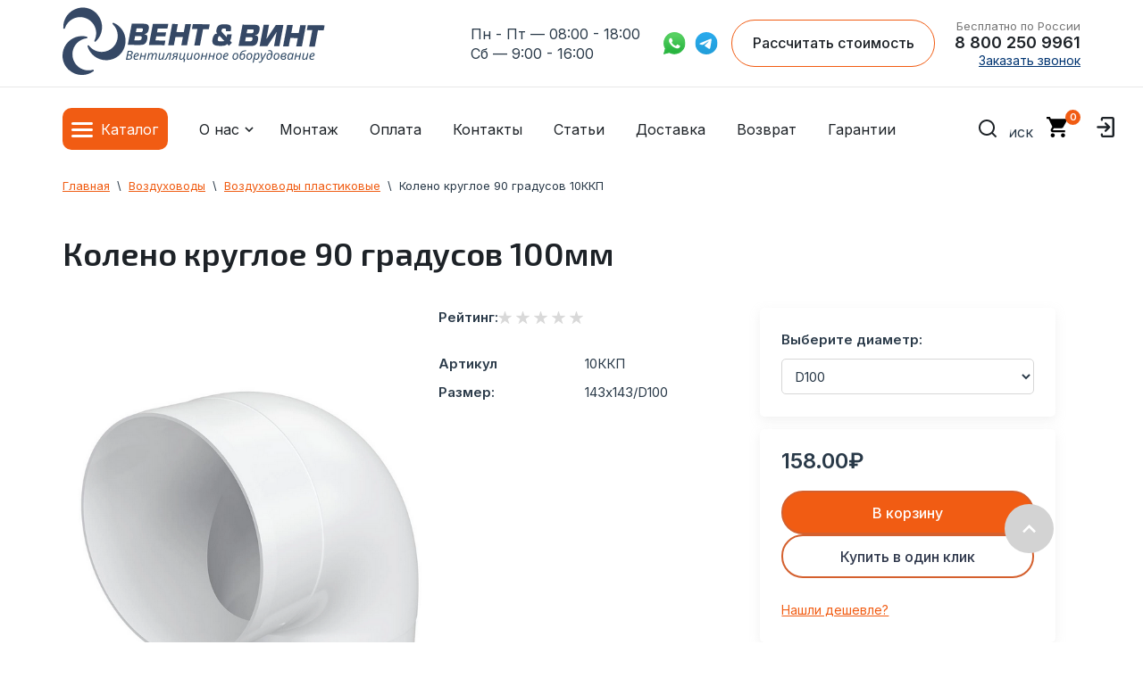

--- FILE ---
content_type: text/html; charset=utf-8
request_url: https://vent48.ru/magazin/product/koleno-krugloye-90-gradusov-kkp
body_size: 67975
content:


<!DOCTYPE html>
<html lang="ru" itemscope itemtype="http://schema.org/WebPage">
    <head>
    	<meta name="google-site-verification" content="G8MHBbgdkmCGFx7Xsgg0_J85Q6Al0NPZCmnfs_m9EDs" />
        <meta charset="utf-8">
        <meta http-equiv="X-UA-Compatible" content="IE=edge">
        
        <!-- Yandex.Metrika informer -->
<!--<a href="https://metrika.yandex.ru/stat/?id=13491151&amp;from=informer" target="_blank" rel="nofollow">-->
<!--    <img src="https://informer.yandex.ru/informer/13491151/3_1_FFFFFFFF_EFEFEFFF_0_pageviews"-->
<!--         style="width:88px; height:31px; border:0;"-->
<!--         alt="Яндекс.Метрика"-->
<!--         title="Яндекс.Метрика: данные за сегодня (просмотры, визиты и уникальные посетители)"-->
<!--        class="ym-advanced-informer" data-cid="13491151" data-lang="ru"/>-->
<!--</a>-->
<!-- /Yandex.Metrika informer -->

        <title itemprop="headline">Колено круглое 90 градусов 10 ККП купить в Ельце и Липецке</title>
								     
                                                        
        <meta name="theme-color" content="#fff">
        <!--<meta name="theme-color" content="#7f8994"> OLD -->
        <meta name="apple-mobile-web-app-status-bar-style" content="black-translucent">
        <meta name="viewport" content="width=device-width, initial-scale=1.0">
                <link rel="shortcut icon" href="//vent48.ru/favicon.ico" type="image/x-icon">
        <link rel="icon" href="//vent48.ru/favicon.ico" type="image/x-icon">
                <meta name="robots" content="all">
        <meta name="description" content="Купить колено круглое диаметром 100мм 90 градусов 10ККП по выгодной цене в Ельце и Липецке. Большой ассортимент вентиляционного оборудования, гарантия качества, доставка по всей России">
        <meta name="SKYPE_TOOLBAR" content="SKYPE_TOOLBAR_PARSER_COMPATIBLE">
        
        <meta name="yandex-verification" content="fca2fa3353748415" >
        <meta name="yandex-verification" content="589dbd120fca7a15" >
        <meta name="yandex-verification" content="41be6300482fce91" >
        <meta name="yandex-verification" content="41be6300482fce91" >
        <meta name="yandex-verification" content="7d2f185a02c00ec2" >
        <meta name="google-site-verification" content="3hXBRiKkkCS6wLgHiqtrVh5R0FwoP993r9G9i4Fv8aQ" >
        
        <meta property="og:title" content="Колено круглое 90 градусов 10 ККП купить в Ельце и Липецке" />
		<meta property="og:type" content="article" />
		<meta property="og:url" content="https://vent48.ru/magazin/product/koleno-krugloye-90-gradusov-kkp" />
		<meta property="og:image" content="https://vent48.ru/t/v3010/images/new_design/logo.png" />
		<meta property="og:description" content="Купить колено круглое диаметром 100мм 90 градусов 10ККП по выгодной цене в Ельце и Липецке. Большой ассортимент вентиляционного оборудования, гарантия качества, доставка по всей России" />
        
        		<link rel="canonical" href="https://vent48.ru/magazin/product/koleno-krugloye-90-gradusov-kkp">

        <meta name="google-site-verification" content="_Fy430ox2p8v0qdHz51JQLxj47d7yCy9_RimxT1IFD4" />
            
        <link rel="apple-touch-icon" sizes="120x120" href="/d/vent120x120.png">

        	<script  src="/g/libs/jquery/1.10.2/jquery.min.js"></script>
		<meta name="yandex-verification" content="dd02983075da3ceb" />
<meta name="google-site-verification" content="9Mt4WhWQfxo6qEvCuf4-S6FbL59Dz-LgtKuGAj-NJGU" />
<link rel='stylesheet' type='text/css' href='/shared/highslide-4.1.13/highslide.min.css'/>
<script type='text/javascript' src='/shared/highslide-4.1.13/highslide-full.packed.js'></script>
<script type='text/javascript'>
hs.graphicsDir = '/shared/highslide-4.1.13/graphics/';
hs.outlineType = null;
hs.showCredits = false;
hs.lang={cssDirection:'ltr',loadingText:'Загрузка...',loadingTitle:'Кликните чтобы отменить',focusTitle:'Нажмите чтобы перенести вперёд',fullExpandTitle:'Увеличить',fullExpandText:'Полноэкранный',previousText:'Предыдущий',previousTitle:'Назад (стрелка влево)',nextText:'Далее',nextTitle:'Далее (стрелка вправо)',moveTitle:'Передвинуть',moveText:'Передвинуть',closeText:'Закрыть',closeTitle:'Закрыть (Esc)',resizeTitle:'Восстановить размер',playText:'Слайд-шоу',playTitle:'Слайд-шоу (пробел)',pauseText:'Пауза',pauseTitle:'Приостановить слайд-шоу (пробел)',number:'Изображение %1/%2',restoreTitle:'Нажмите чтобы посмотреть картинку, используйте мышь для перетаскивания. Используйте клавиши вперёд и назад'};</script>

            <!-- 46b9544ffa2e5e73c3c971fe2ede35a5 -->
            <script src='/shared/s3/js/lang/ru.js'></script>
            <script src='/shared/s3/js/common.min.js'></script>
        <link rel='stylesheet' type='text/css' href='/shared/s3/css/calendar.css' /><link rel="icon" href="/favicon.ico" type="image/x-icon">

<!--s3_require-->
<link rel="stylesheet" href="/g/basestyle/1.0.1/user/user.css" type="text/css"/>
<link rel="stylesheet" href="/g/basestyle/1.0.1/user/user.blue.css" type="text/css"/>
<script type="text/javascript" src="/g/basestyle/1.0.1/user/user.js" async></script>
<!--/s3_require-->

<link rel='stylesheet' type='text/css' href='/t/images/__csspatch/1/patch.css'/>

<!--s3_goal-->
<script src="/g/s3/goal/1.0.0/s3.goal.js"></script>
<script>new s3.Goal({map:{"1704":{"goal_id":"1704","object_id":"8653206","event":"submit","system":"metrika","label":"podpiska","code":"anketa"},"1904":{"goal_id":"1904","object_id":"39785500","event":"submit","system":"metrika","label":"otpr_zayav","code":"anketa"},"2104":{"goal_id":"2104","object_id":"3510606","event":"submit","system":"metrika","label":"kupit_1_click_otpr","code":"anketa"}}, goals: [], ecommerce:[{"ecommerce":{"detail":{"products":[{"id":"822998806","name":"Колено круглое 90 градусов 10ККП","price":158,"brand":null,"category":"Воздуховоды пластиковые/Воздуховоды для кухонной вытяжки"}]}}}]});</script>
<!--/s3_goal-->


        <link rel="preconnect" href="https://fonts.googleapis.com">
        <link rel="preconnect" href="https://fonts.gstatic.com" crossorigin>
        

		<link rel="stylesheet" href="https://cdn.jsdelivr.net/npm/swiper@8/swiper-bundle.min.css"/>
		
		<!-- Yandex.Metrika counter -->
				
		<script type="text/javascript">
			var ip = {ip_address: "3.141.7.206"};
		    (function(m,e,t,r,i,k,a){
		        m[i]=m[i]||function(){(m[i].a=m[i].a||[]).push(arguments)};
		        m[i].l=1*new Date();
		        for (var j = 0; j < document.scripts.length; j++) {if (document.scripts[j].src === r) { return; }}
		        k=e.createElement(t),a=e.getElementsByTagName(t)[0],k.async=1,k.src=r,a.parentNode.insertBefore(k,a)
		    })(window, document,'script','https://mc.yandex.ru/metrika/tag.js', 'ym');
		
		    ym(13491151, 'init', {webvisor:true, clickmap:true, ecommerce:"dataLayer", accurateTrackBounce:true, trackLinks:true, params:window.ip});
		</script>
		
		<!-- /Yandex.Metrika counter -->

		<script defer src="https://cdn.jsdelivr.net/npm/swiper@8/swiper-bundle.min.js"></script>
	
                <script src="/t/v4027/images/main.js"></script>
        <script src="/t/v4027/images/custom-zoom-in.js"></script>
         <script defer src="/t/v4027/images/scripts_detail.min.js"></script>
        <link rel="stylesheet" href="/t/images/selectric.css">
        





<link href="/g/shop2/shop2.css" rel="stylesheet" type="text/css" />
<link href="/g/shop2/comments/comments.less.css" rel="stylesheet" type="text/css" />
<link rel="stylesheet" type="text/css" href="/g/shop2/elements.less.css">



<script type="text/javascript" src="/g/shop2/shop2.packed.js"></script>
<script type="text/javascript" src="/g/printme.js" charset="utf-8"></script>
<script type="text/javascript" src="/g/no_cookies.js" charset="utf-8"></script>
<script type="text/javascript" src="/g/shop2v2/default/js/baron.min.js"></script>
<script type="text/javascript" src="/g/shop2/shop2custom.js" charset="utf-8"></script>
<script type="text/javascript" src="/g/shop2/disable.params.shop2.js" charset="utf-8"></script>
<script type="text/javascript">
	shopClient.uri = '/magazin';
	shopClient.mode = 'product';
        	shop2.apiHash = {"getPromoProducts":"4a9e70cecec57da2c3ebd3bcc5d2510d","cartAddItem":"50f962c0a09f637078c33a1d2ebd7b70","getSearchMatches":"73d63dedc491daf98d41681dbad83a32","getFolderCustomFields":"5516776acbe4c10f7355b606b16dafff","getProductListItem":"acdf6df0a73513fe57b4cb4bd4763370","cartRemoveItem":"23cfe07a916b549473ef4556f3134fa5","cartUpdate":"94f7dce9d5a08d7405c4b28ed61c44be","cartRemoveCoupon":"071ad39e5b16df91f6613ac9874d399d","cartAddCoupon":"a22f850acc2dae47f097b80ca74324ff","deliveryCalc":"d7d61e93d2070630d156841488a0a4a8","printOrder":"2c7976a99fba58b7a2859717f4661558","cancelOrder":"8096e8d349bf27243072731c5800a696","cancelOrderNotify":"678cc120f24fde88e4c28326fdb984a7","repeatOrder":"9ec57da9ca9bfa987a0a3535ca9f77e4","paymentMethods":"7bbb4c97d584d4c134fbd9b6c0becdb1","compare":"ee72dead61545ee5051646c193180787"};
</script>
        
                <link rel="stylesheet" href="/t/v4027/images/theme0/minified.css">



        <link rel="stylesheet" href="/t/v4027/images/main.css">


                    
            	
	<style>
		
			.custom-slick .slick-list{
				margin-left: -13px !important;
				width: calc(100% + 26px);
			}
			.g-comment__form{max-width: 600px;}
			.g-rating-edit{max-width: 115px;}
		
			.g-form-field__hint--popup{position: relative;top: auto; left: 0; margin: 10px 0 0;}
			.g-form-field__hint--popup:before{
				top: -6px;
				left: 10px;
				transform: rotate(45deg);
			}

			@media (max-width: 1440px){
			}
						.logo {
						max-width: 294px;
						max-height: 73px;
				 display: flex;
				 align-items: center;
				 flex-direction: row;
				 column-gap: 34px;
			}
			 .logo:hover .propeler {
				 transform-origin: 42.5% 47%;
				 transform: rotate(1800deg);
				 transition: 2s ease-in-out;
			}
			 @media screen and (max-width: 992px) {
				 .logo:hover .propeler {
					 transform: none;
				}
                .logo{
                    max-width: 169px;
                    max-height: 42px;
                    column-gap: 15px;
                }
			}
            @media screen and (max-width: 420px) {
                .logo{
                    max-width: 118px;
                    max-height: 30px;
                    column-gap: 10px;
                }
			}
			 .propeler {
				 margin-bottom: 5px;
			}
			.g-article__name,.g-tags__item, .g-article-years__year {
				
			}
			.moreObject .custom_title::after {
			      display: none;
			}
			.image-zoom-container {
			    cursor: zoom-in;
			    overflow: hidden;
    			position: relative;
			}
			.image-zoom-container:hover {
			  border: 1px dashed #D7D7D7;
			}
			
			table tr:first-child {
			  background-color: #FFFFFF;
			}
			
			table tr:nth-child(2n) {
			  background-color: #F4F4F4;
			}
			
			table tr:nth-child(2n+1) {
			  background-color: #FFFFFF;
			}
			
			table, th, td {
			  border: none;
			}
			
			th, td {
			  padding: 14px;
			  color: #293948;

			}
		
			
			.info-tip {
    position: relative;
    background-color: #FFFFFF;
    color: #1D2227;
    padding: 15px 20px;
    border-radius: 8px;
    box-shadow: 0px 0px 20px 2px #13131317;
    max-width: 300px;
    font-size: 14px;
    line-height: 1.5;
}

.info-tip::before {
    content: '';
    position: absolute;
    left: -10px;
    top: 50%;
    transform: translateY(-50%);
    width: 0;
    height: 0;
    border-top: 10px solid transparent;
    border-bottom: 10px solid transparent;
    border-right: 10px solid #FFFFFF;
}

.filter-result-hide{
	display: none;	
}
		
	</style>
            
            

            
            <!--[if lt IE 10]>
            <script src="/g/libs/ie9-svg-gradient/0.0.1/ie9-svg-gradient.min.js"></script>
            <script src="/g/libs/jquery-placeholder/2.0.7/jquery.placeholder.min.js"></script>
            <script src="/g/libs/jquery-textshadow/0.0.1/jquery.textshadow.min.js"></script>
            <script src="/g/s3/misc/ie/0.0.1/ie.js"></script>
            <![endif]-->
            <!--[if lt IE 9]>
            <script src="/g/libs/html5shiv/html5.js"></script>
            <![endif]-->
             
  
  
  <script type="text/javascript"> (function ab(){ var request = new XMLHttpRequest(); request.open('GET', "https://scripts.botfaqtor.ru/one/132240", false); request.send(); if(request.status == 200) eval(request.responseText); })(); </script>
  

    </head>

    <body class="site-app">
    	<noscript><div><img loading="lazy" src="https://mc.yandex.ru/watch/13491151" style="position:absolute; left:-9999px;" alt="" /></div></noscript>
   <header itemscope itemtype="http://schema.org/WPHeader">
    <div class="header__top" style="display:none;">
        <div class="container">
            <div class="header__top__wrapper">
                <nav>
                    <ul class="header__top__menu">
                        <li>
                            <a href="/garantii">Гарантии</a>
                        </li>
                        <li>
                            <a href="/vozvrat-i-obmen">Возврат</a>
                        </li>
                        <li>
                            <a href="/montazh-sistem-ventilyatsii">Монтаж</a>
                        </li>
                    </ul>
                </nav>
               <!--noindex-->
                <ul class="header__top__social">
                    <li>
                        <a href="https://api.whatsapp.com/send?phone=79107429961" rel="nofollow" target="_blank">
                            <img class="lazy" src="[data-uri]" data-src="/t/v4027/images/new_design/sprites/whatsapp.svg" alt="whatsapp">
                        </a>
                    </li>
                    <li>
                        <a href="https://tlgg.ru/9107429961" rel="nofollow" target="_blank">
                            <img class="lazy" src="[data-uri]" data-src="/t/v4027/images/new_design/sprites/telegram.svg" alt="telegram">
                        </a>
                    </li>
                </ul>
                <!--/noindex-->
            </div>
        </div>
    </div>

    
    
    <div class="header__main">
        <div class="container">
            <div class="header__main__wrapper">
                <div class="header__main__logo">
                    <a href ="/">
                    	<div class="logo">
      <svg class="propeler" width="147" height="157" viewBox="0 0 147 157" fill="none" xmlns="http://www.w3.org/2000/svg">
      <path d="M128.1 64.06C128.9 85.05 111.95 102.65 90.95 102.66C78.94 102.66 68.19 96.95 61.37 88.01C60.07 86.31 57.41 87.68 58.02 89.72C64.58 111.72 87.45 126.49 112.23 120.49C128.89 116.46 141.83 103.13 145.21 86.33C149.8 63.52 137.35 43.17 118.52 35.28C116.56 34.46 114.92 36.97 116.47 38.44C123.31 44.9 127.72 53.93 128.1 64.06Z" fill="#354865"/>
      <path d="M42.22 140.73C23.82 130.6 17.48 107.01 28.29 89C34.47 78.71 44.92 72.44 56.09 71.2C58.21 70.96 58.42 67.98 56.35 67.44C34.11 61.72 9.67 73.71 2.04 98.04C-3.1 114.39 1.66 132.35 14.32 143.91C31.5 159.6 55.36 159.42 71.82 147.35C73.54 146.09 72.22 143.39 70.17 143.97C61.11 146.5 51.1 145.62 42.22 140.73Z" fill="#354865"/>
      <path d="M23.59 26.39C42.17 16.6 65.36 24.28 74.45 43.22C79.64 54.05 79.13 66.22 74.02 76.22C73.05 78.12 75.43 79.94 77.01 78.5C94.02 63.08 97.45 36.07 81.34 16.31C70.51 3.03999 52.9 -2.87001 36.28 1.33999C13.73 7.04999 0.750002 27.07 1.77 47.47C1.88 49.6 4.85 49.98 5.5 47.96C8.37 39 14.61 31.12 23.58 26.4L23.59 26.39Z" fill="#354865"/>
      </svg>
      <svg width="460" height="91" viewBox="0 0 460 91" fill="none" xmlns="http://www.w3.org/2000/svg">
        <path d="M4.33002 49.23L13.62 0L39.52 0.220001C42.62 0.250001 45.14 0.500001 47.09 0.970001C49.03 1.45 50.53 2.33 51.58 3.61C52.63 4.89 53.14 6.69 53.12 9.02C53.12 10.13 52.97 11.44 52.69 12.95C52.26 15.23 51.71 17.12 51.01 18.63C50.32 20.14 49.32 21.37 48.01 22.33C46.7 23.29 44.97 23.93 42.8 24.25L42.73 24.78C45.29 24.95 47.09 25.61 48.15 26.77C49.21 27.93 49.72 29.54 49.71 31.61C49.71 32.67 49.53 34.09 49.21 35.88C48.65 38.84 47.85 41.23 46.81 43.06C45.77 44.89 44.49 46.26 42.98 47.19C41.47 48.11 39.72 48.73 37.73 49.04C35.74 49.35 33.33 49.49 30.5 49.47L4.34001 49.25L4.33002 49.23ZM21.32 28.93L19.54 38.58L29.46 38.66C30.94 38.67 32.13 38.54 33.05 38.27C33.97 38 34.7 37.51 35.23 36.79C35.77 36.07 36.16 35.05 36.4 33.73C36.54 33.1 36.62 32.51 36.62 31.95C36.63 30.76 36.26 29.98 35.51 29.61C34.76 29.23 33.43 29.04 31.51 29.02L21.32 28.93ZM24.7 10.89L23.05 19.82L32.52 19.9C34.14 19.91 35.36 19.8 36.18 19.56C37.01 19.32 37.64 18.87 38.08 18.21C38.52 17.55 38.87 16.55 39.12 15.22C39.21 14.78 39.26 14.21 39.26 13.5C39.26 12.61 39.01 11.97 38.49 11.58C37.97 11.19 37.05 10.99 35.73 10.98L24.69 10.89H24.7Z" fill="#354865"/>
        <path d="M73.47 11.29L71.82 20.28L92.86 20.46L91.13 29.58L70.1 29.4L68.3 38.98L91.19 39.17L89.12 49.94L53.09 49.64L62.38 0.410034L97.94 0.710033L95.88 11.48L73.46 11.29H73.47Z" fill="#354865"/>
        <path d="M150.42 1.15999L141.13 50.39L127.97 50.28L131.62 30.99L114.47 30.85L110.82 50.14L97.68 50.03L106.97 0.799988L120.11 0.909988L116.6 19.42L133.75 19.56L137.26 1.04999L150.42 1.15999Z" fill="#354865"/>
        <path d="M178.26 12.84L171.1 50.64L157.96 50.53L165.12 12.73L152.49 12.62L154.62 1.19L193.67 1.52L191.54 12.95L178.27 12.84H178.26Z" fill="#354865"/>
        <path d="M237.79 51.32L234.02 47.22C232.19 49.18 230.09 50.4 227.7 50.88C225.31 51.36 222.27 51.59 218.59 51.56C215.4 51.53 212.72 51.39 210.55 51.14C208.38 50.89 206.46 50.38 204.8 49.63C203.14 48.88 201.86 47.75 200.95 46.24C200.05 44.73 199.61 42.77 199.63 40.34C199.64 38.86 199.81 37.34 200.12 35.75C200.84 31.96 202.02 28.88 203.68 26.52C205.34 24.16 207.87 22.97 211.27 22.95C210.33 21.94 209.67 21.05 209.3 20.29C208.93 19.53 208.75 18.63 208.76 17.6C208.76 16.89 208.88 15.89 209.11 14.59C209.64 11.82 210.4 9.55999 211.41 7.80999C212.42 6.05999 213.68 4.72999 215.21 3.81999C216.73 2.90999 218.5 2.3 220.51 1.97C222.52 1.64 225.03 1.5 228.03 1.52C231.54 1.55 234.36 1.78999 236.51 2.24999C238.65 2.70999 240.3 3.58 241.45 4.88C242.6 6.18 243.16 8.05 243.14 10.51C243.13 11.71 242.94 13.24 242.57 15.11L242.08 17.61L230.78 17.51C231.15 15.86 231.33 14.7 231.34 14.04C231.34 13.32 231.2 12.77 230.89 12.38C230.41 11.68 228.84 11.32 226.16 11.3C224.46 11.28 223.26 11.56 222.56 12.12C221.86 12.68 221.34 13.84 220.99 15.59C220.9 16.12 220.85 16.48 220.85 16.65C220.85 17.38 220.99 18.01 221.28 18.54C221.58 19.07 222.06 19.72 222.73 20.47L232.83 31.36L234.01 24.84L244.46 24.93L242.66 34.61C242.41 36.08 241.68 37.67 240.45 39.4L244.95 44.36L237.78 51.32H237.79ZM227.5 40.14L216.55 28.72C215.15 28.85 214.21 29.38 213.73 30.32C213.25 31.26 212.82 32.67 212.43 34.55C212.25 35.51 212.16 36.23 212.15 36.72C212.14 38.09 212.46 39.09 213.1 39.72C213.75 40.35 214.62 40.73 215.71 40.88C216.8 41.03 218.43 41.11 220.58 41.13C223.61 41.16 225.91 40.83 227.49 40.14H227.5Z" fill="#354865"/>
        <path d="M260.21 51.61L269.5 2.38L295.4 2.6C298.5 2.63 301.02 2.88 302.97 3.35C304.91 3.83 306.41 4.71 307.46 5.99C308.51 7.27 309.02 9.07 309 11.39C309 12.5 308.85 13.81 308.57 15.32C308.14 17.6 307.59 19.49 306.89 21C306.2 22.51 305.2 23.74 303.89 24.7C302.58 25.66 300.85 26.3 298.68 26.62L298.61 27.15C301.17 27.32 302.97 27.98 304.03 29.14C305.09 30.3 305.6 31.91 305.59 33.99C305.59 35.05 305.41 36.47 305.09 38.26C304.53 41.22 303.73 43.61 302.69 45.44C301.65 47.27 300.37 48.64 298.86 49.56C297.35 50.48 295.6 51.1 293.61 51.41C291.62 51.72 289.21 51.86 286.38 51.84L260.22 51.62L260.21 51.61ZM277.2 31.31L275.42 40.95L285.34 41.03C286.82 41.04 288.01 40.91 288.93 40.64C289.85 40.37 290.58 39.88 291.11 39.16C291.65 38.44 292.04 37.42 292.28 36.1C292.42 35.47 292.5 34.88 292.5 34.32C292.51 33.13 292.14 32.35 291.39 31.98C290.64 31.6 289.31 31.41 287.39 31.39L277.2 31.3V31.31ZM280.58 13.26L278.93 22.19L288.4 22.27C290.02 22.28 291.24 22.17 292.06 21.93C292.89 21.69 293.52 21.24 293.96 20.58C294.4 19.92 294.75 18.92 295 17.59C295.09 17.15 295.14 16.58 295.14 15.87C295.14 14.98 294.89 14.34 294.37 13.95C293.85 13.56 292.93 13.36 291.61 13.35L280.57 13.26H280.58Z" fill="#354865"/>
        <path d="M318.21 2.79999L330.7 2.90999L324.58 35.33H325.03L346.54 3.04999L363.84 3.19999L354.55 52.43L342.05 52.32L348.18 19.9H347.71L326.8 52.19L308.92 52.04L318.21 2.80999V2.79999Z" fill="#354865"/>
        <path d="M415.84 3.62001L406.55 52.85L393.39 52.74L397.03 33.45L379.88 33.31L376.23 52.6L363.09 52.49L372.38 3.26001L385.52 3.37001L382.01 21.88L399.16 22.02L402.67 3.51001L415.83 3.62001H415.84Z" fill="#354865"/>
        <path d="M443.68 15.3L436.52 53.1L423.38 52.99L430.54 15.19L417.91 15.08L420.04 3.65002L459.09 3.98003L456.96 15.41L443.69 15.3H443.68Z" fill="#354865"/>
        <path d="M0 83.4989L4.37787 62.9979H9.74149C11.0172 62.9979 12.1092 63.1702 13.0176 63.5148C13.9454 63.8402 14.6509 64.3474 15.1341 65.0366C15.6366 65.7257 15.8879 66.6158 15.8879 67.7068C15.8879 68.6448 15.6946 69.4679 15.3081 70.1762C14.9215 70.8653 14.3803 71.4395 13.6845 71.8989C12.9887 72.3392 12.1672 72.6455 11.2201 72.8177V72.9613C12.1672 73.2101 12.9597 73.6791 13.5975 74.3682C14.2353 75.0573 14.5543 75.9762 14.5543 77.1247C14.5543 78.522 14.2063 79.6993 13.5105 80.6564C12.834 81.5943 11.8966 82.3026 10.6982 82.7811C9.51922 83.2596 8.15657 83.4989 6.6103 83.4989H0ZM6.69728 81.3167C7.79899 81.3167 8.72676 81.154 9.48056 80.8286C10.2537 80.5032 10.8335 80.0247 11.2201 79.393C11.626 78.7613 11.829 78.0052 11.829 77.1247C11.829 76.2059 11.5294 75.4306 10.9302 74.7989C10.331 74.1672 9.31627 73.8514 7.88597 73.8514H4.63881L3.04422 81.3167H6.69728ZM8.49481 71.7266C9.36459 71.7266 10.1474 71.5927 10.8432 71.3247C11.5584 71.0567 12.1285 70.6547 12.5538 70.1187C12.979 69.5636 13.1916 68.8649 13.1916 68.0227C13.1916 67.123 12.9017 66.4339 12.3218 65.9554C11.742 65.4577 10.7756 65.2088 9.42258 65.2088H6.49433L5.10269 71.7266H8.49481Z" fill="#314B66"/>
        <path d="M23.2117 83.7861C22.0133 83.7861 20.9889 83.5564 20.1385 83.097C19.3074 82.6184 18.6695 81.9484 18.225 81.087C17.7998 80.2065 17.5871 79.1729 17.5871 77.9861C17.5871 76.761 17.7611 75.555 18.109 74.3682C18.4762 73.1623 18.9981 72.0712 19.6746 71.095C20.3511 70.0996 21.1629 69.3052 22.11 68.7118C23.0764 68.1184 24.1588 67.8217 25.3571 67.8217C26.8261 67.8217 27.9278 68.1375 28.6623 68.7692C29.4161 69.4009 29.793 70.2814 29.793 71.4108C29.793 72.1573 29.6191 72.8656 29.2711 73.5356C28.9232 74.1864 28.382 74.7606 27.6476 75.2583C26.9131 75.756 25.9757 76.1484 24.8353 76.4356C23.6949 76.7035 22.3226 76.8375 20.7183 76.8375H20.2255C20.2061 77.0098 20.1868 77.1917 20.1675 77.3831C20.1675 77.5745 20.1675 77.7468 20.1675 77.8999C20.1675 79.0676 20.4574 79.996 21.0373 80.6851C21.6171 81.355 22.4965 81.69 23.6756 81.69C24.4101 81.69 25.1059 81.5847 25.763 81.3742C26.4202 81.1636 27.1354 80.8765 27.9085 80.5128V82.6663C27.174 82.9917 26.4492 83.2596 25.734 83.4702C25.0382 83.6808 24.1974 83.7861 23.2117 83.7861ZM20.8053 74.7989C21.965 74.7989 23.0377 74.7032 24.0235 74.5118C25.0092 74.3012 25.8017 73.9663 26.4009 73.5068C27.0001 73.0283 27.2996 72.3966 27.2996 71.6118C27.2996 71.1141 27.1257 70.7121 26.7778 70.4059C26.4492 70.0804 25.9273 69.9177 25.2122 69.9177C24.5937 69.9177 23.9848 70.1092 23.3857 70.492C22.7865 70.8748 22.2453 71.43 21.7621 72.1573C21.2789 72.8847 20.8923 73.7653 20.6024 74.7989H20.8053Z" fill="#314B66"/>
        <path d="M31.4753 83.4989L34.7804 68.1088H37.3027L35.9691 74.5118H43.2752L44.6669 68.1088H47.2182L43.942 83.4989H41.3617L42.8113 76.6078H35.5052L34.0266 83.4989H31.4753Z" fill="#314B66"/>
        <path d="M48.8878 83.4989L52.1929 68.1088H54.2804L53.9615 70.9514H54.1064C54.4543 70.4729 54.8602 69.9943 55.3241 69.5158C55.8073 69.0372 56.3582 68.6352 56.9767 68.3098C57.6145 67.9844 58.3297 67.8217 59.1221 67.8217C60.1852 67.8217 60.997 68.128 61.5575 68.7405C62.1374 69.3339 62.4853 70.1666 62.6012 71.2385H62.7172C63.1038 70.6643 63.558 70.1187 64.0798 69.6019C64.621 69.0851 65.2202 68.6639 65.8774 68.3385C66.5346 67.994 67.2594 67.8217 68.0518 67.8217C69.2502 67.8217 70.1779 68.1471 70.8351 68.7979C71.4923 69.4488 71.8209 70.3867 71.8209 71.6118C71.8209 72.0712 71.7919 72.5019 71.7339 72.9039C71.6759 73.2867 71.5986 73.6983 71.5019 74.1385L69.5015 83.4989H66.9211L69.0086 73.8514C69.1052 73.4111 69.1729 73.0379 69.2115 72.7316C69.2502 72.4253 69.2695 72.1286 69.2695 71.8415C69.2695 71.2672 69.1052 70.8078 68.7766 70.4633C68.4674 70.1187 67.9745 69.9465 67.298 69.9465C66.8341 69.9465 66.3413 70.0804 65.8194 70.3484C65.2975 70.5973 64.7853 70.9897 64.2828 71.5257C63.7803 72.0616 63.326 72.7507 62.9202 73.593C62.5143 74.4161 62.1857 75.4019 61.9344 76.5504L60.4558 83.4989H57.9044L59.9629 73.8514C60.0596 73.4111 60.1272 73.0474 60.1659 72.7603C60.2045 72.454 60.2238 72.1861 60.2238 71.9564C60.2238 71.3247 60.0789 70.8365 59.789 70.492C59.499 70.1283 59.0158 69.9465 58.3393 69.9465C57.8755 69.9465 57.3729 70.0709 56.8317 70.3197C56.3098 70.5686 55.7976 70.9705 55.2951 71.5257C54.7926 72.0616 54.3287 72.7699 53.9035 73.6504C53.4782 74.5309 53.1303 75.6029 52.8597 76.8663L51.4391 83.4989H48.8878Z" fill="#314B66"/>
        <path d="M78.924 83.7861C78.1509 83.7861 77.4647 83.6425 76.8656 83.3554C76.2857 83.0682 75.8315 82.6375 75.5029 82.0633C75.1937 81.489 75.039 80.7903 75.039 79.9672C75.039 79.527 75.068 79.1154 75.126 78.7326C75.2033 78.3306 75.2806 77.9191 75.3579 77.4979L77.3874 68.1088H79.9678L77.8803 77.7851C77.803 78.2062 77.7353 78.5699 77.6774 78.8762C77.6387 79.1824 77.6194 79.46 77.6194 79.7088C77.6194 80.3214 77.774 80.8095 78.0832 81.1732C78.4118 81.5177 78.9337 81.69 79.6488 81.69C80.306 81.69 81.0115 81.4603 81.7653 81.0009C82.5384 80.5415 83.2536 79.8045 83.9107 78.79C84.5679 77.7755 85.0801 76.426 85.4474 74.7415L86.868 68.1088H89.3903L86.0852 83.4989H83.9977L84.3166 80.6564H84.1717C83.8044 81.1158 83.3696 81.5943 82.867 82.092C82.3838 82.5705 81.8136 82.9725 81.1565 83.2979C80.5186 83.6233 79.7745 83.7861 78.924 83.7861Z" fill="#314B66"/>
        <path d="M90.1471 83.6999C89.8958 83.6999 89.6639 83.6712 89.4513 83.6138C89.2387 83.5755 89.0744 83.5372 88.9584 83.4989V81.3167C89.0937 81.3742 89.2387 81.422 89.3933 81.4603C89.5479 81.4795 89.7219 81.489 89.9152 81.489C90.379 81.489 90.7849 81.3837 91.1328 81.1732C91.5001 80.9435 91.8383 80.5894 92.1476 80.1108C92.4568 79.6323 92.7661 79.0102 93.0753 78.2445C93.4039 77.4788 93.7518 76.56 94.1191 75.488C94.5636 74.2055 94.9888 73.0953 95.3947 72.1573C95.8006 71.2194 96.2548 70.4441 96.7574 69.8316C97.2793 69.1999 97.9171 68.7309 98.6709 68.4247C99.4247 68.1184 100.362 67.9653 101.483 67.9653C102.14 67.9653 102.778 68.0131 103.397 68.1088C104.015 68.1854 104.576 68.3002 105.078 68.4534L101.831 83.4989H99.2508L102.179 70.2049C102.044 70.1666 101.879 70.1379 101.686 70.1187C101.493 70.0996 101.29 70.09 101.077 70.09C100.285 70.09 99.6373 70.2814 99.1348 70.6643C98.6516 71.028 98.207 71.6597 97.8011 72.5593C97.3952 73.459 96.912 74.7224 96.3515 76.3494C95.9263 77.5362 95.5204 78.589 95.1338 79.5078C94.7472 80.4075 94.3317 81.1732 93.8871 81.8049C93.4426 82.4174 92.9207 82.8864 92.3215 83.2118C91.7224 83.5372 90.9975 83.6999 90.1471 83.6999Z" fill="#314B66"/>
        <path d="M106.613 83.6712C106.362 83.6712 106.14 83.6521 105.946 83.6138C105.734 83.5755 105.56 83.5372 105.425 83.4989V81.489C105.521 81.5082 105.637 81.5273 105.772 81.5464C105.888 81.5656 106.014 81.5752 106.149 81.5752C106.497 81.5752 106.787 81.5082 107.019 81.3742C107.27 81.221 107.512 80.9722 107.744 80.6276C107.976 80.2831 108.237 79.8237 108.527 79.2494C108.72 78.8474 108.933 78.4742 109.165 78.1296C109.416 77.7659 109.696 77.4501 110.005 77.1821C110.334 76.895 110.721 76.6748 111.165 76.5217C110.547 76.3303 110.034 76.0623 109.628 75.7177C109.242 75.3732 108.952 74.9712 108.759 74.5118C108.565 74.0332 108.469 73.526 108.469 72.99C108.469 72.3009 108.594 71.6597 108.846 71.0663C109.116 70.4729 109.503 69.956 110.005 69.5158C110.527 69.0755 111.165 68.7309 111.919 68.4821C112.692 68.2332 113.591 68.1088 114.615 68.1088H120.53L117.254 83.4989H114.731L116.036 77.4405H114.151C113.552 77.4405 113.059 77.5458 112.673 77.7563C112.286 77.9478 111.958 78.2349 111.687 78.6177C111.416 79.0006 111.136 79.4887 110.846 80.0821C110.479 80.8478 110.112 81.4986 109.744 82.0346C109.397 82.5705 108.981 82.9821 108.498 83.2692C108.015 83.5372 107.386 83.6712 106.613 83.6712ZM113.948 75.287H116.5L117.572 70.2623H114.209C113.513 70.2623 112.924 70.3771 112.441 70.6069C111.977 70.8174 111.619 71.1237 111.368 71.5257C111.117 71.9276 110.991 72.4158 110.991 72.99C110.991 73.8514 111.271 74.4544 111.832 74.7989C112.412 75.1243 113.117 75.287 113.948 75.287Z" fill="#314B66"/>
        <path d="M133.989 83.6999C133.602 83.5851 133.283 83.4128 133.032 83.1831C132.781 82.9534 132.597 82.6375 132.481 82.2356C132.365 81.8144 132.307 81.3072 132.307 80.7138H132.191C131.824 81.2115 131.389 81.6996 130.887 82.1781C130.403 82.6567 129.833 83.0491 129.176 83.3554C128.519 83.6425 127.775 83.7861 126.944 83.7861C126.151 83.7861 125.455 83.6425 124.856 83.3554C124.276 83.0682 123.822 82.6375 123.493 82.0633C123.184 81.489 123.03 80.7903 123.03 79.9672C123.03 79.527 123.059 79.1154 123.117 78.7326C123.194 78.3306 123.271 77.9191 123.349 77.4979L125.378 68.1088H127.958L125.871 77.7851C125.794 78.2062 125.726 78.5699 125.668 78.8762C125.629 79.1824 125.61 79.46 125.61 79.7088C125.61 80.3214 125.765 80.8095 126.074 81.1732C126.402 81.5177 126.924 81.69 127.639 81.69C128.297 81.69 129.002 81.4603 129.756 81.0009C130.529 80.5415 131.244 79.8045 131.901 78.79C132.558 77.7755 133.071 76.426 133.438 74.7415L134.859 68.1088H137.381L135.062 78.9623C134.984 79.326 134.926 79.6418 134.888 79.9098C134.849 80.1778 134.83 80.4267 134.83 80.6564C134.83 80.9818 134.917 81.2498 135.09 81.4603C135.284 81.6517 135.564 81.7474 135.931 81.7474C136.086 81.7474 136.26 81.7283 136.453 81.69C136.646 81.6517 136.84 81.6039 137.033 81.5464L135.409 88.8395H132.829L133.989 83.6999Z" fill="#314B66"/>
        <path d="M144.214 83.7861C143.441 83.7861 142.755 83.6425 142.155 83.3554C141.576 83.0682 141.121 82.6375 140.793 82.0633C140.484 81.489 140.329 80.7903 140.329 79.9672C140.329 79.527 140.358 79.1154 140.416 78.7326C140.493 78.3306 140.57 77.9191 140.648 77.4979L142.677 68.1088H145.258L143.17 77.7851C143.093 78.2062 143.025 78.5699 142.967 78.8762C142.929 79.1824 142.909 79.46 142.909 79.7088C142.909 80.3214 143.064 80.8095 143.373 81.1732C143.702 81.5177 144.224 81.69 144.939 81.69C145.596 81.69 146.301 81.4603 147.055 81.0009C147.828 80.5415 148.543 79.8045 149.201 78.79C149.858 77.7755 150.37 76.426 150.737 74.7415L152.158 68.1088H154.68L151.375 83.4989H149.288L149.606 80.6564H149.462C149.094 81.1158 148.659 81.5943 148.157 82.092C147.674 82.5705 147.103 82.9725 146.446 83.2979C145.808 83.6233 145.064 83.7861 144.214 83.7861Z" fill="#314B66"/>
        <path d="M162.714 83.7286C161.516 83.7286 160.482 83.4894 159.612 83.0108C158.742 82.5323 158.075 81.8527 157.611 80.9722C157.147 80.0725 156.916 79.0197 156.916 77.8138C156.916 76.8758 157.022 75.9379 157.234 74.9999C157.447 74.0428 157.756 73.1432 158.162 72.3009C158.587 71.4587 159.109 70.7121 159.728 70.0613C160.346 69.3913 161.071 68.8649 161.902 68.4821C162.733 68.0993 163.661 67.9078 164.686 67.9078C165.903 67.9078 166.937 68.1471 167.788 68.6257C168.658 69.1042 169.324 69.7933 169.788 70.693C170.252 71.5735 170.484 72.6263 170.484 73.8514C170.484 74.7894 170.378 75.7273 170.165 76.6653C169.953 77.6032 169.634 78.5029 169.208 79.3643C168.802 80.2065 168.29 80.9531 167.672 81.6039C167.053 82.2547 166.328 82.7715 165.497 83.1544C164.666 83.5372 163.738 83.7286 162.714 83.7286ZM162.859 81.6326C163.42 81.6326 163.941 81.5177 164.425 81.288C164.927 81.0583 165.391 80.7233 165.816 80.2831C166.241 79.8237 166.599 79.2686 166.889 78.6177C167.198 77.9478 167.44 77.1917 167.614 76.3494C167.788 75.5072 167.875 74.5788 167.875 73.5643C167.875 72.99 167.768 72.4349 167.556 71.8989C167.363 71.3438 167.034 70.894 166.57 70.5494C166.106 70.1857 165.488 70.0039 164.715 70.0039C164.077 70.0039 163.487 70.1379 162.946 70.4059C162.405 70.6738 161.922 71.0567 161.496 71.5544C161.071 72.0329 160.704 72.6072 160.395 73.2771C160.105 73.928 159.882 74.6458 159.728 75.4306C159.573 76.2154 159.496 77.0385 159.496 77.8999C159.496 79.0867 159.786 80.0055 160.366 80.6564C160.965 81.3072 161.796 81.6326 162.859 81.6326Z" fill="#314B66"/>
        <path d="M172.672 83.4989L175.977 68.1088H178.5L177.166 74.5118H184.472L185.864 68.1088H188.415L185.139 83.4989H182.559L184.008 76.6078H176.702L175.224 83.4989H172.672Z" fill="#314B66"/>
        <path d="M190.085 83.4989L193.39 68.1088H195.912L194.579 74.5118H201.885L203.276 68.1088H205.828L202.552 83.4989H199.971L201.421 76.6078H194.115L192.636 83.4989H190.085Z" fill="#314B66"/>
        <path d="M213.876 83.7286C212.677 83.7286 211.643 83.4894 210.773 83.0108C209.904 82.5323 209.237 81.8527 208.773 80.9722C208.309 80.0725 208.077 79.0197 208.077 77.8138C208.077 76.8758 208.183 75.9379 208.396 74.9999C208.609 74.0428 208.918 73.1432 209.324 72.3009C209.749 71.4587 210.271 70.7121 210.889 70.0613C211.508 69.3913 212.233 68.8649 213.064 68.4821C213.895 68.0993 214.823 67.9078 215.847 67.9078C217.065 67.9078 218.099 68.1471 218.949 68.6257C219.819 69.1042 220.486 69.7933 220.95 70.693C221.414 71.5735 221.646 72.6263 221.646 73.8514C221.646 74.7894 221.539 75.7273 221.327 76.6653C221.114 77.6032 220.795 78.5029 220.37 79.3643C219.964 80.2065 219.452 80.9531 218.833 81.6039C218.215 82.2547 217.49 82.7715 216.659 83.1544C215.828 83.5372 214.9 83.7286 213.876 83.7286ZM214.021 81.6326C214.581 81.6326 215.103 81.5177 215.586 81.288C216.089 81.0583 216.553 80.7233 216.978 80.2831C217.403 79.8237 217.761 79.2686 218.051 78.6177C218.36 77.9478 218.601 77.1917 218.775 76.3494C218.949 75.5072 219.036 74.5788 219.036 73.5643C219.036 72.99 218.93 72.4349 218.717 71.8989C218.524 71.3438 218.196 70.894 217.732 70.5494C217.268 70.1857 216.649 70.0039 215.876 70.0039C215.238 70.0039 214.649 70.1379 214.108 70.4059C213.566 70.6738 213.083 71.0567 212.658 71.5544C212.233 72.0329 211.866 72.6072 211.556 73.2771C211.266 73.928 211.044 74.6458 210.889 75.4306C210.735 76.2154 210.658 77.0385 210.658 77.8999C210.658 79.0867 210.947 80.0055 211.527 80.6564C212.126 81.3072 212.958 81.6326 214.021 81.6326Z" fill="#314B66"/>
        <path d="M230.038 83.7861C228.84 83.7861 227.816 83.5564 226.965 83.097C226.134 82.6184 225.496 81.9484 225.052 81.087C224.626 80.2065 224.414 79.1729 224.414 77.9861C224.414 76.761 224.588 75.555 224.936 74.3682C225.303 73.1623 225.825 72.0712 226.501 71.095C227.178 70.0996 227.99 69.3052 228.937 68.7118C229.903 68.1184 230.985 67.8217 232.184 67.8217C233.653 67.8217 234.754 68.1375 235.489 68.7692C236.243 69.4009 236.62 70.2814 236.62 71.4108C236.62 72.1573 236.446 72.8656 236.098 73.5356C235.75 74.1864 235.209 74.7606 234.474 75.2583C233.74 75.756 232.802 76.1484 231.662 76.4356C230.522 76.7035 229.149 76.8375 227.545 76.8375H227.052C227.033 77.0098 227.013 77.1917 226.994 77.3831C226.994 77.5745 226.994 77.7468 226.994 77.8999C226.994 79.0676 227.284 79.996 227.864 80.6851C228.444 81.355 229.323 81.69 230.502 81.69C231.237 81.69 231.933 81.5847 232.59 81.3742C233.247 81.1636 233.962 80.8765 234.735 80.5128V82.6663C234.001 82.9917 233.276 83.2596 232.561 83.4702C231.865 83.6808 231.024 83.7861 230.038 83.7861ZM227.632 74.7989C228.792 74.7989 229.864 74.7032 230.85 74.5118C231.836 74.3012 232.628 73.9663 233.228 73.5068C233.827 73.0283 234.126 72.3966 234.126 71.6118C234.126 71.1141 233.952 70.7121 233.604 70.4059C233.276 70.0804 232.754 69.9177 232.039 69.9177C231.42 69.9177 230.811 70.1092 230.212 70.492C229.613 70.8748 229.072 71.43 228.589 72.1573C228.106 72.8847 227.719 73.7653 227.429 74.7989H227.632Z" fill="#314B66"/>
        <path d="M251.957 83.7286C250.758 83.7286 249.724 83.4894 248.855 83.0108C247.985 82.5323 247.318 81.8527 246.854 80.9722C246.39 80.0725 246.158 79.0197 246.158 77.8138C246.158 76.8758 246.265 75.9379 246.477 74.9999C246.69 74.0428 246.999 73.1432 247.405 72.3009C247.83 71.4587 248.352 70.7121 248.97 70.0613C249.589 69.3913 250.314 68.8649 251.145 68.4821C251.976 68.0993 252.904 67.9078 253.928 67.9078C255.146 67.9078 256.18 68.1471 257.03 68.6257C257.9 69.1042 258.567 69.7933 259.031 70.693C259.495 71.5735 259.727 72.6263 259.727 73.8514C259.727 74.7894 259.62 75.7273 259.408 76.6653C259.195 77.6032 258.876 78.5029 258.451 79.3643C258.045 80.2065 257.533 80.9531 256.914 81.6039C256.296 82.2547 255.571 82.7715 254.74 83.1544C253.909 83.5372 252.981 83.7286 251.957 83.7286ZM252.102 81.6326C252.662 81.6326 253.184 81.5177 253.667 81.288C254.17 81.0583 254.634 80.7233 255.059 80.2831C255.484 79.8237 255.842 79.2686 256.132 78.6177C256.441 77.9478 256.682 77.1917 256.856 76.3494C257.03 75.5072 257.117 74.5788 257.117 73.5643C257.117 72.99 257.011 72.4349 256.798 71.8989C256.605 71.3438 256.277 70.894 255.813 70.5494C255.349 70.1857 254.73 70.0039 253.957 70.0039C253.319 70.0039 252.73 70.1379 252.189 70.4059C251.647 70.6738 251.164 71.0567 250.739 71.5544C250.314 72.0329 249.947 72.6072 249.637 73.2771C249.347 73.928 249.125 74.6458 248.97 75.4306C248.816 76.2154 248.739 77.0385 248.739 77.8999C248.739 79.0867 249.028 80.0055 249.608 80.6564C250.207 81.3072 251.039 81.6326 252.102 81.6326Z" fill="#314B66"/>
        <path d="M268.061 83.7861C266.882 83.7861 265.877 83.5468 265.046 83.0682C264.234 82.5705 263.606 81.8432 263.162 80.8861C262.736 79.9098 262.524 78.7134 262.524 77.2969C262.524 76.5696 262.582 75.756 262.698 74.8564C262.814 73.9567 262.988 73.0187 263.22 72.0425C263.471 71.0663 263.79 70.1092 264.176 69.1712C264.563 68.2141 265.027 67.324 265.568 66.5009C266.109 65.6778 266.737 64.9696 267.453 64.3762C268.187 63.7636 269.008 63.3234 269.917 63.0554C270.265 62.9405 270.767 62.8161 271.425 62.6821C272.101 62.529 272.836 62.3758 273.628 62.2227C274.42 62.0504 275.174 61.9068 275.889 61.792C276.605 61.6771 277.175 61.591 277.6 61.5336L277.89 63.6009C277.349 63.6775 276.653 63.7923 275.802 63.9455C274.952 64.0986 274.092 64.2709 273.222 64.4623C272.372 64.6346 271.647 64.8164 271.048 65.0078C270.236 65.2567 269.492 65.6874 268.815 66.2999C268.158 66.8933 267.578 67.6494 267.076 68.5682C266.573 69.4679 266.158 70.5303 265.829 71.7554L265.916 71.7841C266.438 71.1715 267.143 70.5877 268.032 70.0326C268.922 69.4775 269.936 69.1999 271.077 69.1999C272.546 69.1999 273.638 69.6593 274.353 70.5781C275.087 71.4778 275.454 72.7412 275.454 74.3682C275.454 75.3062 275.368 76.2346 275.194 77.1534C275.02 78.0531 274.739 78.9049 274.353 79.7088C273.986 80.5128 273.512 81.221 272.932 81.8336C272.352 82.4461 271.656 82.9247 270.845 83.2692C270.052 83.6138 269.124 83.7861 268.061 83.7861ZM268.293 81.69C268.97 81.69 269.559 81.5369 270.062 81.2306C270.584 80.9243 271.019 80.5128 271.367 79.996C271.714 79.4791 271.995 78.9144 272.207 78.3019C272.439 77.6702 272.604 77.0385 272.7 76.4068C272.797 75.756 272.845 75.1626 272.845 74.6267C272.845 73.4781 272.642 72.6359 272.236 72.0999C271.83 71.5639 271.222 71.296 270.41 71.296C269.695 71.296 269.008 71.4682 268.351 71.8128C267.713 72.1573 267.143 72.5689 266.641 73.0474C266.138 73.5068 265.732 73.9471 265.423 74.3682C265.346 74.8851 265.268 75.4019 265.191 75.9187C265.133 76.4356 265.104 76.9237 265.104 77.3831C265.104 78.2445 265.21 79.0006 265.423 79.6514C265.636 80.2831 265.974 80.7808 266.438 81.1445C266.902 81.5082 267.52 81.69 268.293 81.69Z" fill="#314B66"/>
        <path d="M284.092 83.7286C282.894 83.7286 281.86 83.4894 280.99 83.0108C280.12 82.5323 279.453 81.8527 278.989 80.9722C278.525 80.0725 278.293 79.0197 278.293 77.8138C278.293 76.8758 278.4 75.9379 278.612 74.9999C278.825 74.0428 279.134 73.1432 279.54 72.3009C279.965 71.4587 280.487 70.7121 281.106 70.0613C281.724 69.3913 282.449 68.8649 283.28 68.4821C284.111 68.0993 285.039 67.9078 286.064 67.9078C287.281 67.9078 288.315 68.1471 289.166 68.6257C290.035 69.1042 290.702 69.7933 291.166 70.693C291.63 71.5735 291.862 72.6263 291.862 73.8514C291.862 74.7894 291.756 75.7273 291.543 76.6653C291.33 77.6032 291.012 78.5029 290.586 79.3643C290.18 80.2065 289.668 80.9531 289.05 81.6039C288.431 82.2547 287.706 82.7715 286.875 83.1544C286.044 83.5372 285.116 83.7286 284.092 83.7286ZM284.237 81.6326C284.797 81.6326 285.319 81.5177 285.803 81.288C286.305 81.0583 286.769 80.7233 287.194 80.2831C287.619 79.8237 287.977 79.2686 288.267 78.6177C288.576 77.9478 288.818 77.1917 288.992 76.3494C289.166 75.5072 289.253 74.5788 289.253 73.5643C289.253 72.99 289.146 72.4349 288.934 71.8989C288.74 71.3438 288.412 70.894 287.948 70.5494C287.484 70.1857 286.866 70.0039 286.092 70.0039C285.455 70.0039 284.865 70.1379 284.324 70.4059C283.783 70.6738 283.3 71.0567 282.874 71.5544C282.449 72.0329 282.082 72.6072 281.773 73.2771C281.483 73.928 281.26 74.6458 281.106 75.4306C280.951 76.2154 280.874 77.0385 280.874 77.8999C280.874 79.0867 281.164 80.0055 281.744 80.6564C282.343 81.3072 283.174 81.6326 284.237 81.6326Z" fill="#314B66"/>
        <path d="M292.601 90.39L297.355 68.1088H299.443L299.095 70.9801H299.211C299.675 70.4059 300.168 69.889 300.69 69.4296C301.211 68.9511 301.782 68.5682 302.4 68.2811C303.019 67.994 303.685 67.8504 304.401 67.8504C305.232 67.8504 305.957 68.0514 306.575 68.4534C307.213 68.8362 307.706 69.42 308.054 70.2049C308.421 70.9705 308.605 71.9372 308.605 73.1049C308.605 74.2342 308.489 75.3253 308.257 76.3781C308.044 77.4309 307.715 78.4072 307.271 79.3068C306.846 80.1874 306.324 80.9722 305.705 81.6613C305.106 82.3313 304.41 82.8577 303.618 83.2405C302.825 83.6042 301.965 83.7861 301.037 83.7861C300.342 83.7861 299.733 83.6616 299.211 83.4128C298.708 83.1639 298.283 82.8385 297.935 82.4366C297.587 82.0346 297.297 81.6039 297.065 81.1445H296.921C296.901 81.4507 296.853 81.8814 296.776 82.4366C296.698 82.9725 296.621 83.4128 296.544 83.7573L295.123 90.39H292.601ZM300.835 81.69C301.453 81.69 302.023 81.5369 302.545 81.2306C303.086 80.9052 303.569 80.4649 303.995 79.9098C304.42 79.3356 304.777 78.6847 305.067 77.9573C305.377 77.2108 305.609 76.426 305.763 75.6029C305.918 74.7606 305.995 73.9088 305.995 73.0474C305.995 72.0138 305.783 71.2385 305.357 70.7217C304.951 70.2049 304.343 69.9465 303.531 69.9465C303.106 69.9465 302.671 70.0517 302.226 70.2623C301.782 70.4729 301.347 70.7791 300.921 71.1811C300.496 71.5639 300.1 72.0233 299.733 72.5593C299.366 73.0953 299.037 73.6887 298.747 74.3395C298.476 74.9712 298.264 75.6507 298.109 76.3781C297.955 77.0864 297.877 77.8233 297.877 78.589C297.877 79.5078 298.119 80.2544 298.602 80.8286C299.085 81.4029 299.829 81.69 300.835 81.69Z" fill="#314B66"/>
        <path d="M309.02 90.39C308.556 90.39 308.179 90.3613 307.889 90.3039C307.58 90.2465 307.29 90.1795 307.02 90.1029V88.0643C307.29 88.1408 307.58 88.1983 307.889 88.2365C308.199 88.294 308.527 88.3227 308.875 88.3227C309.668 88.3227 310.334 88.0834 310.876 87.6049C311.436 87.1263 311.968 86.4276 312.47 85.5088L313.485 83.7286L311.137 68.1088H313.688L314.703 75.7177C314.799 76.3303 314.867 77.0098 314.906 77.7563C314.964 78.4837 315.002 79.1824 315.022 79.8524C315.06 80.5032 315.08 81.0296 315.08 81.4316H315.167C315.302 81.1253 315.495 80.6659 315.746 80.0534C316.017 79.4408 316.307 78.8092 316.616 78.1583C316.925 77.5075 317.196 76.9715 317.428 76.5504L321.951 68.1088H324.676L314.819 86.0831C314.297 87.0402 313.765 87.8346 313.224 88.4663C312.683 89.1171 312.074 89.5956 311.398 89.9019C310.721 90.2273 309.929 90.39 309.02 90.39Z" fill="#314B66"/>
        <path d="M329.802 83.7861C328.681 83.7861 327.734 83.5564 326.961 83.097C326.207 82.6184 325.637 81.958 325.25 81.1158C324.864 80.2735 324.67 79.2973 324.67 78.187C324.67 77.3065 324.767 76.426 324.96 75.5455C325.153 74.6458 325.443 73.794 325.83 72.99C326.236 72.1669 326.729 71.4395 327.309 70.8078C327.888 70.1762 328.555 69.6785 329.309 69.3148C330.082 68.9511 330.942 68.7692 331.889 68.7692C332.663 68.7692 333.31 68.8841 333.832 69.1138C334.354 69.3243 334.779 69.621 335.108 70.0039C335.455 70.3676 335.736 70.7696 335.948 71.2098H336.035C336.055 71.0567 336.064 70.9131 336.064 70.7791C336.064 70.626 336.064 70.5016 336.064 70.4059C336.064 68.0514 335.745 66.3095 335.108 65.1801C334.47 64.0507 333.494 63.4861 332.179 63.4861C331.696 63.4861 331.174 63.5435 330.614 63.6583C330.073 63.7732 329.58 63.9263 329.135 64.1177L328.497 62.2514C328.961 62.0217 329.57 61.8207 330.324 61.6484C331.078 61.4762 331.802 61.39 332.498 61.39C333.928 61.39 335.088 61.7346 335.977 62.4237C336.886 63.0936 337.553 64.089 337.978 65.4098C338.422 66.7115 338.645 68.3194 338.645 70.2336C338.645 71.1907 338.567 72.1956 338.413 73.2484C338.258 74.2821 338.026 75.3062 337.717 76.3207C337.408 77.3352 337.011 78.2923 336.528 79.192C336.064 80.0917 335.504 80.8861 334.847 81.5752C334.189 82.2643 333.445 82.8098 332.614 83.2118C331.783 83.5946 330.846 83.7861 329.802 83.7861ZM330.063 81.6613C330.643 81.6613 331.174 81.5273 331.657 81.2593C332.16 80.9722 332.614 80.5894 333.02 80.1108C333.445 79.6131 333.822 79.0389 334.151 78.388C334.479 77.7372 334.76 77.0385 334.992 76.292C335.243 75.5455 335.446 74.7702 335.6 73.9663C335.426 73.3537 335.175 72.8082 334.847 72.3296C334.537 71.8319 334.151 71.4395 333.687 71.1524C333.242 70.8653 332.72 70.7217 332.121 70.7217C331.599 70.7217 331.097 70.8461 330.614 71.095C330.13 71.3438 329.686 71.6979 329.28 72.1573C328.874 72.6168 328.517 73.1527 328.207 73.7653C327.898 74.3778 327.656 75.0573 327.483 75.8039C327.328 76.5504 327.251 77.3352 327.251 78.1583C327.251 79.1537 327.463 79.9864 327.888 80.6564C328.333 81.3263 329.058 81.6613 330.063 81.6613Z" fill="#314B66"/>
        <path d="M346.89 83.7286C345.692 83.7286 344.658 83.4894 343.788 83.0108C342.918 82.5323 342.251 81.8527 341.788 80.9722C341.324 80.0725 341.092 79.0197 341.092 77.8138C341.092 76.8758 341.198 75.9379 341.411 74.9999C341.623 74.0428 341.933 73.1432 342.338 72.3009C342.764 71.4587 343.286 70.7121 343.904 70.0613C344.523 69.3913 345.247 68.8649 346.078 68.4821C346.91 68.0993 347.837 67.9078 348.862 67.9078C350.079 67.9078 351.114 68.1471 351.964 68.6257C352.834 69.1042 353.501 69.7933 353.964 70.693C354.428 71.5735 354.66 72.6263 354.66 73.8514C354.66 74.7894 354.554 75.7273 354.341 76.6653C354.129 77.6032 353.81 78.5029 353.385 79.3643C352.979 80.2065 352.467 80.9531 351.848 81.6039C351.229 82.2547 350.505 82.7715 349.674 83.1544C348.842 83.5372 347.915 83.7286 346.89 83.7286ZM347.035 81.6326C347.596 81.6326 348.118 81.5177 348.601 81.288C349.103 81.0583 349.567 80.7233 349.992 80.2831C350.418 79.8237 350.775 79.2686 351.065 78.6177C351.374 77.9478 351.616 77.1917 351.79 76.3494C351.964 75.5072 352.051 74.5788 352.051 73.5643C352.051 72.99 351.945 72.4349 351.732 71.8989C351.539 71.3438 351.21 70.894 350.746 70.5494C350.282 70.1857 349.664 70.0039 348.891 70.0039C348.253 70.0039 347.663 70.1379 347.122 70.4059C346.581 70.6738 346.098 71.0567 345.673 71.5544C345.247 72.0329 344.88 72.6072 344.571 73.2771C344.281 73.928 344.059 74.6458 343.904 75.4306C343.749 76.2154 343.672 77.0385 343.672 77.8999C343.672 79.0867 343.962 80.0055 344.542 80.6564C345.141 81.3072 345.972 81.6326 347.035 81.6326Z" fill="#314B66"/>
        <path d="M363.546 83.7861C362.135 83.7861 360.975 83.5276 360.067 83.0108C359.158 82.4748 358.491 81.7379 358.066 80.7999C357.641 79.8428 357.428 78.723 357.428 77.4405C357.428 76.3686 357.544 75.354 357.776 74.3969C358.008 73.4207 358.356 72.5402 358.82 71.7554C359.284 70.9514 359.844 70.2623 360.502 69.688C361.178 69.0946 361.942 68.6448 362.792 68.3385C363.662 68.0131 364.619 67.8504 365.662 67.8504C366.764 67.8504 367.701 67.994 368.475 68.2811C369.267 68.5682 369.866 69.0085 370.272 69.6019C370.678 70.1762 370.881 70.894 370.881 71.7554C370.881 72.5019 370.707 73.1432 370.359 73.6791C370.03 74.2151 369.576 74.6458 368.996 74.9712C368.417 75.2966 367.74 75.5455 366.967 75.7177V75.7752C367.817 75.9857 368.513 76.3398 369.054 76.8375C369.596 77.3161 369.866 78.0531 369.866 79.0484C369.866 79.7567 369.663 80.4841 369.257 81.2306C368.871 81.958 368.214 82.5705 367.286 83.0682C366.358 83.5468 365.111 83.7861 363.546 83.7861ZM363.72 81.7187C364.57 81.7187 365.266 81.5943 365.807 81.3455C366.348 81.0966 366.745 80.7712 366.996 80.3692C367.267 79.9481 367.402 79.4983 367.402 79.0197C367.402 78.522 367.267 78.12 366.996 77.8138C366.745 77.4884 366.339 77.2491 365.778 77.096C365.237 76.9237 364.532 76.8375 363.662 76.8375H360.009C360.009 76.9332 360.009 77.0481 360.009 77.1821C360.009 77.2969 360.009 77.4118 360.009 77.5266C360.009 79.0006 360.347 80.0725 361.023 80.7425C361.7 81.3933 362.599 81.7187 363.72 81.7187ZM363.459 74.7989C364.309 74.7989 365.102 74.7128 365.836 74.5405C366.59 74.3682 367.189 74.0811 367.634 73.6791C368.098 73.258 368.33 72.7029 368.33 72.0138C368.33 71.4395 368.127 70.9514 367.721 70.5494C367.315 70.1474 366.638 69.9465 365.691 69.9465C364.783 69.9465 363.961 70.1379 363.227 70.5207C362.512 70.8844 361.903 71.43 361.4 72.1573C360.917 72.8847 360.55 73.7653 360.299 74.7989H363.459Z" fill="#314B66"/>
        <path d="M377.318 83.7861C376.487 83.7861 375.752 83.5946 375.114 83.2118C374.496 82.8098 374.003 82.2164 373.636 81.4316C373.288 80.6468 373.114 79.6801 373.114 78.5316C373.114 77.3831 373.23 76.2824 373.462 75.2296C373.713 74.1577 374.061 73.1719 374.505 72.2722C374.95 71.3725 375.482 70.5973 376.1 69.9465C376.738 69.2765 377.443 68.7597 378.217 68.396C379.009 68.0131 379.85 67.8217 380.739 67.8217C381.415 67.8217 382.005 67.9461 382.507 68.195C383.029 68.4438 383.464 68.7692 383.812 69.1712C384.16 69.5732 384.44 70.0134 384.653 70.492H384.798L385.726 68.1088H387.668L384.363 83.4989H382.333L382.71 80.6564H382.594C382.15 81.2115 381.657 81.7283 381.116 82.2068C380.575 82.6854 379.985 83.0682 379.347 83.3554C378.729 83.6425 378.052 83.7861 377.318 83.7861ZM378.159 81.69C378.874 81.69 379.57 81.4316 380.246 80.9148C380.942 80.3979 381.57 79.6993 382.131 78.8187C382.691 77.9382 383.116 76.9524 383.406 75.8613C383.561 75.3062 383.657 74.7989 383.696 74.3395C383.754 73.861 383.783 73.4207 383.783 73.0187C383.783 72.1191 383.532 71.3821 383.029 70.8078C382.527 70.2336 381.85 69.9465 381 69.9465C380.401 69.9465 379.83 70.0996 379.289 70.4059C378.767 70.7121 378.284 71.1428 377.84 71.6979C377.395 72.2339 377.018 72.8656 376.709 73.593C376.4 74.3204 376.158 75.1148 375.984 75.9762C375.81 76.8184 375.723 77.6894 375.723 78.589C375.723 79.6227 375.936 80.3979 376.361 80.9148C376.786 81.4316 377.385 81.69 378.159 81.69Z" fill="#314B66"/>
        <path d="M389.012 83.4989L392.317 68.1088H394.84L393.506 74.5118H400.812L402.204 68.1088H404.755L401.479 83.4989H398.899L400.348 76.6078H393.042L391.564 83.4989H389.012Z" fill="#314B66"/>
        <path d="M411.092 83.7861C410.319 83.7861 409.633 83.6425 409.034 83.3554C408.454 83.0682 408 82.6375 407.671 82.0633C407.362 81.489 407.207 80.7903 407.207 79.9672C407.207 79.527 407.236 79.1154 407.294 78.7326C407.372 78.3306 407.449 77.9191 407.526 77.4979L409.556 68.1088H412.136L410.049 77.7851C409.971 78.2062 409.904 78.5699 409.846 78.8762C409.807 79.1824 409.788 79.46 409.788 79.7088C409.788 80.3214 409.942 80.8095 410.252 81.1732C410.58 81.5177 411.102 81.69 411.817 81.69C412.474 81.69 413.18 81.4603 413.934 81.0009C414.707 80.5415 415.422 79.8045 416.079 78.79C416.736 77.7755 417.249 76.426 417.616 74.7415L419.036 68.1088H421.559L418.254 83.4989H416.166L416.485 80.6564H416.34C415.973 81.1158 415.538 81.5943 415.035 82.092C414.552 82.5705 413.982 82.9725 413.325 83.2979C412.687 83.6233 411.943 83.7861 411.092 83.7861Z" fill="#314B66"/>
        <path d="M429.419 83.7861C428.22 83.7861 427.196 83.5564 426.345 83.097C425.514 82.6184 424.877 81.9484 424.432 81.087C424.007 80.2065 423.794 79.1729 423.794 77.9861C423.794 76.761 423.968 75.555 424.316 74.3682C424.683 73.1623 425.205 72.0712 425.882 71.095C426.558 70.0996 427.37 69.3052 428.317 68.7118C429.283 68.1184 430.366 67.8217 431.564 67.8217C433.033 67.8217 434.135 68.1375 434.869 68.7692C435.623 69.4009 436 70.2814 436 71.4108C436 72.1573 435.826 72.8656 435.478 73.5356C435.13 74.1864 434.589 74.7606 433.855 75.2583C433.12 75.756 432.183 76.1484 431.042 76.4356C429.902 76.7035 428.53 76.8375 426.925 76.8375H426.432C426.413 77.0098 426.394 77.1917 426.374 77.3831C426.374 77.5745 426.374 77.7468 426.374 77.8999C426.374 79.0676 426.664 79.996 427.244 80.6851C427.824 81.355 428.704 81.69 429.883 81.69C430.617 81.69 431.313 81.5847 431.97 81.3742C432.627 81.1636 433.342 80.8765 434.115 80.5128V82.6663C433.381 82.9917 432.656 83.2596 431.941 83.4702C431.245 83.6808 430.404 83.7861 429.419 83.7861ZM427.012 74.7989C428.172 74.7989 429.245 74.7032 430.23 74.5118C431.216 74.3012 432.009 73.9663 432.608 73.5068C433.207 73.0283 433.507 72.3966 433.507 71.6118C433.507 71.1141 433.333 70.7121 432.985 70.4059C432.656 70.0804 432.134 69.9177 431.419 69.9177C430.801 69.9177 430.192 70.1092 429.593 70.492C428.993 70.8748 428.452 71.43 427.969 72.1573C427.486 72.8847 427.099 73.7653 426.809 74.7989H427.012Z" fill="#314B66"/>
        </svg>        
  </div>
                    	</a>
                </div>
                <!--noindex-->
                <div style="margin-right: 16px;" class="header__top__clock">
							<span>Пн - Пт — 08:00 - 18:00</span>
							<br>
							<span>Сб — 9:00 - 16:00</span>
				</div>
                <ul class="header__top__social">
                    <li>
                        <a href="https://api.whatsapp.com/send?phone=79107429961" rel="nofollow" target="_blank">
                            <img class="lazy" src="[data-uri]" data-src="/t/v4027/images/new_design/sprites/whatsapp.svg" alt="whatsapp">
                        </a>
                    </li>
                    <li>
                        <a href="https://tlgg.ru/9107429961" rel="nofollow" target="_blank">
                            <img class="lazy" src="[data-uri]" data-src="/t/v4027/images/new_design/sprites/telegram.svg" alt="telegram">
                        </a>
                    </li>
                </ul>
                <!--/noindex-->
                <button class="btn btn_transp call_back_new">Рассчитать стоимость</button>
                <div class="header__main__contacts">
                    <p class="header__main__contacts__text">Бесплатно по России</p>
                    <a href="tel:+78002509961" class="header__main__contacts__tel">8 800 250 9961</a>
                    <a href="#" class="header__main__contacts__zakaz call_back_new">Заказать звонок</a>
                </div>
            </div>
        </div>
    </div>
    <div class="header__menu">
        <div class="container">
            <div class="header__menu__wrapper">
                <div class="hamburger"></div>
                <nav class="header__menu__nav" itemscope itemtype="http://schema.org/SiteNavigationElement">
                    <ul class="mobile-menu">
                        <li>
                            <a href="/catalog" class="catalog-btn">Каталог</a>
                            <span class="catalog-btn-next"></span>
                            <div class="catalog-menu">
                                <ul class="categories">    	    		    	    			    		    	    			    		    		    		<li class="submenu  has-sub">
	    			<a itemprop="url" href="/magazin/folder/ventilyatory-bytovye">Вентиляторы бытовые</a>
	    			<span></span>
	        	        	        	    		    	    		    			    		
				    <ul>
					    			    		    	    			    		    		    		<li>
	    			<a itemprop="url" href="/magazin/folder/ventilyatory-bytovyye-era-rossiya">Вентиляторы Эра (Россия)</a>
	        	        	        	    		    	    		    					        </li>
			        	    			    			    		    	    			    		    		    		<li>
	    			<a itemprop="url" href="/magazin/folder/ventilyatory-soler-palau-ispaniya">Вентиляторы Soler &amp; Palau (Испания)</a>
	        	        	        	    		    	    		    					        </li>
			        	    			    			    		    	    			    		    		    		<li>
	    			<a itemprop="url" href="/magazin/folder/ventilyatory-cata">Вентиляторы Cata</a>
	        	        	        	    		    	    		    					        </li>
			        	    			    			    		    	    			    		    		    		<li>
	    			<a itemprop="url" href="/magazin/folder/ventilyatory-electrolux">Вентиляторы Electrolux (Швеция)</a>
	        	        	        	    		    	    		    					        </li>
			        	    			    			    		    	    			    		    		    		<li>
	    			<a itemprop="url" href="/magazin/folder/ventilyatory-zharostoykiye-dlya-bani-sauny-i-khamama">Вентиляторы жаростойкие для бани сауны и хамама.</a>
	        	        	        	    		    	    		    					        </li>
			        	    			    			    		    	    			    		    		    		<li>
	    			<a itemprop="url" href="/magazin/folder/ventilyatory-kanalnyye-soler-palau">Вентиляторы канальные Soler &amp; Palau</a>
	        	        	        	    		    	    		    					        </li>
			        	    			    			    		    	    			    		    		    		<li>
	    			<a itemprop="url" href="/magazin/folder/ventilyatory-bytovyye-100mm">Вентиляторы диаметром 100 мм</a>
	        	        	        	    		    	    		    					        </li>
			        	    			    			    		    	    			    		    		    		<li>
	    			<a itemprop="url" href="/magazin/folder/ventilyatory-bytovyye-120mm">Вентиляторы диаметром 120 мм</a>
	        	        	        	    		    	    		    					        </li>
			        	    			    			    		    	    			    		    		    		<li>
	    			<a itemprop="url" href="/magazin/folder/ventilyatory-bytovyye-125mm">Вентиляторы диаметром 125 мм</a>
	        	        	        	    		    	    		    					        </li>
			        	    			    			    		    	    			    		    		    		<li>
	    			<a itemprop="url" href="/magazin/folder/ventilyatory-bytovyye-150mm">Вентиляторы диаметром 150 мм</a>
	        	        	        	    		    	    		    					        </li>
			        	    			    			    		    	    			    		    		    		<li>
	    			<a itemprop="url" href="/magazin/folder/ventilyatory-bytovyye-pritochnye">Приточные вентиляторы</a>
	        	        	        	    		    	    		    					        </li>
			        	    			    			    		    	    			    		    		    		<li>
	    			<a itemprop="url" href="/magazin/folder/ventilyatory-bytovyye-vytjazhnye">Вытяжные бытовые вентиляторы</a>
	        	        	        	    		    	    		    					        </li>
			        	    			    			    		    	    			    		    		    		<li>
	    			<a itemprop="url" href="/magazin/folder/ventilyatory-bytovyye-kanalnye">Канальные вентиляторы</a>
	        	        	        	    		    	    		    					        </li>
			        	    			    			    		    	    			    		    		    		<li>
	    			<a itemprop="url" href="/magazin/folder/ventilyatory-bytovyye-nakladnye">Накладные вентиляторы</a>
	        	        	        	    		    	    		    					        </li>
			        	    			    			    		    	    			    		    		    		<li>
	    			<a itemprop="url" href="/magazin/folder/ventilyatory-bytovyye-osevye">Осевые вентиляторы</a>
	        	        	        	    		    	    		    					        </li>
			        	    			    			    		    	    			    		    		    		<li>
	    			<a itemprop="url" href="/magazin/folder/ventilyatory-bytovyye-dlya-vannoj">Вентиляторы для ванной</a>
	        	        	        	    		    	    		    					        </li>
			        	    			    			    		    	    			    		    		    		<li>
	    			<a itemprop="url" href="/magazin/folder/ventilyatory-bytovyye-besshumnye">Бесшумные вентиляторы</a>
	        	        	        	    		    	    		    					        </li>
			        					    </ul>
					    </li>
				    	    			    			    		    	    			    		    		    		<li class="submenu  ">
	    			<a itemprop="url" href="/magazin/folder/ventilyatory-promyshlennye">Вентиляторы промышленные</a>
	    			<span></span>
	        	        	        	    		    	    		    			    		
				    <ul>
					    			    		    	    			    		    		    		<li>
	    			<a itemprop="url" href="/magazin/folder/osevyye-ventilyatory">Осевые вентиляторы</a>
	        	        	        	    		    	    		    					        </li>
			        	    			    			    		    	    			    		    		    		<li>
	    			<a itemprop="url" href="/magazin/folder/kanalnyye-ventilyatory">Канальные вентиляторы</a>
	        	        	        	    		    	    		    			    		
				    <ul>
					    			    		    	    			    		    		    		<li>
	    			<a itemprop="url" href="/magazin/folder/kanalnye-ventilyatory/kruglye">Круглые</a>
	        	        	        	    		    	    		    					        </li>
			        	    			    			    		    	    			    		    		    		<li>
	    			<a itemprop="url" href="/magazin/folder/kanalnye-ventilyatory/pryamougolnye">Прямоугольные</a>
	        	        	        	    		    	    		    					        </li>
			        					    </ul>
					    </li>
				    	    			    			    		    	    			    		    		    		<li>
	    			<a itemprop="url" href="/magazin/folder/tsentrobezhnyye-ventilyatory">Центробежные вентиляторы</a>
	        	        	        	    		    	    		    			    		
				    <ul>
					    			    		    	    			    		    		    		<li>
	    			<a itemprop="url" href="/magazin/folder/tsentrobezhnye-ventilyatory/srednego-davleniya">Среднего давления</a>
	        	        	        	    		    	    		    					        </li>
			        	    			    			    		    	    			    		    		    		<li>
	    			<a itemprop="url" href="/magazin/folder/tsentrobezhnye-ventilyatory/nizkogo-davleniya">Низкого давления</a>
	        	        	        	    		    	    		    					        </li>
			        					    </ul>
					    </li>
				    	    			    			    		    	    			    		    		    		<li>
	    			<a itemprop="url" href="/magazin/folder/kryshnyye-ventilyatory">Крышные вентиляторы</a>
	        	        	        	    		    	    		    					        </li>
			        	    			    			    		    	    			    		    		    		<li>
	    			<a itemprop="url" href="/magazin/folder/ventilyatory-radialnyye-tsentrobezhnyye-spetsialnogo-naznacheniya">Вентиляторы радиальные центробежные специального назначения</a>
	        	        	        	    		    	    		    					        </li>
			        	    			    			    		    	    			    		    		    		<li>
	    			<a itemprop="url" href="/magazin/folder/ventilyatory-promyshlennye-vytjazhnye">Вытяжные вентиляторы</a>
	        	        	        	    		    	    		    					        </li>
			        	    			    			    		    	    			    		    		    		<li>
	    			<a itemprop="url" href="/magazin/folder/ventilyatory-promyshlennye-pritochnye">Приточные вентиляторы</a>
	        	        	        	    		    	    		    					        </li>
			        	    			    			    		    	    			    		    		    		<li>
	    			<a itemprop="url" href="/magazin/folder/ventilyatory-promyshlennye-maloshumnye">Малошумные вентиляторы</a>
	        	        	        	    		    	    		    					        </li>
			        					    </ul>
					    </li>
				    	    			    			    		    	    			    		    		    		<li class="submenu  ">
	    			<a itemprop="url" href="/magazin/folder/kompaktnyye-pritochno-vytyazhnyye-ustanovki">Приточно-вытяжные установки</a>
	    			<span></span>
	        	        	        	    		    	    		    					        </li>
			        	    			    			    		    	    			    		    		    		<li class="submenu  ">
	    			<a itemprop="url" href="/magazin/folder/klapany-protivopozharnyye-i-dymoudaleniya">Клапаны противопожарные и дымоудаления</a>
	    			<span></span>
	        	        	        	    		    	    		    					        </li>
			        	    			    			    		    	   				    		    		    		<li class="submenu has-sub ">
	    			<a itemprop="url" href="/magazin/folder/zaslonki-i-obratnyye-klapany">Заслонки и обратные клапаны</a>
	    			<span></span>
	        	        	        	    		    	    		    			    		
				    <ul>
					    			    		    	    			    		    		    		<li>
	    			<a itemprop="url" href="/magazin/folder/obratnyye-klapany">Обратный клапан для вентиляции</a>
	        	        	        	    		    	    		    					        </li>
			        	    			    			    		    	    			    		    		    		<li>
	    			<a itemprop="url" href="/magazin/folder/zaslonki-vozdushnyye">Заслонки воздушные</a>
	        	        	        	    		    	    		    					        </li>
			        					    </ul>
					    </li>
				    	    			    			    		    	    			    		    		    		<li class="submenu  ">
	    			<a itemprop="url" href="/magazin/folder/deflektor">Дефлектор вентиляционный</a>
	    			<span></span>
	        	        	        	    		    	    		    					        </li>
			        	    			    			    		    	   				    		    		    		<li class="submenu has-sub ">
	    			<a itemprop="url" href="/magazin/folder/teploventilyatory-i-teplovyye-zavesy">Тепловентиляторы и тепловые завесы</a>
	    			<span></span>
	        	        	        	    		    	    		    			    		
				    <ul>
					    			    		    	   				    		    		    		<li>
	    			<a itemprop="url" href="/magazin/folder/teplovye-zavesy">Тепловые завесы</a>
	        	        	        	    		    	    		    			    		
				    <ul>
					    			    		    	    			    		    		    		<li>
	    			<a itemprop="url" href="/magazin/folder/seriya-100">Тепловая завеса серии 100</a>
	        	        	        	    		    	    		    					        </li>
			        	    			    			    		    	    			    		    		    		<li>
	    			<a itemprop="url" href="/magazin/folder/seriya-200">Тепловая завеса серии 200</a>
	        	        	        	    		    	    		    					        </li>
			        	    			    			    		    	    			    		    		    		<li>
	    			<a itemprop="url" href="/magazin/folder/seriya-300">Тепловая завеса серии 300</a>
	        	        	        	    		    	    		    					        </li>
			        	    			    			    		    	    			    		    		    		<li>
	    			<a itemprop="url" href="/magazin/folder/seriya-400">Тепловая завеса серии 400</a>
	        	        	        	    		    	    		    					        </li>
			        	    			    			    		    	    			    		    		    		<li>
	    			<a itemprop="url" href="/magazin/folder/seriya-500">Тепловая завеса серии 500</a>
	        	        	        	    		    	    		    					        </li>
			        	    			    			    		    	    			    		    		    		<li>
	    			<a itemprop="url" href="/magazin/folder/seriya-600">Тепловая завеса серии 600</a>
	        	        	        	    		    	    		    					        </li>
			        	    			    			    		    	    			    		    		    		<li>
	    			<a itemprop="url" href="/magazin/folder/seriya-700">Тепловая завеса серии 700</a>
	        	        	        	    		    	    		    					        </li>
			        	    			    			    		    	    			    		    		    		<li>
	    			<a itemprop="url" href="/magazin/folder/seriya-800">Тепловая завеса серии 800</a>
	        	        	        	    		    	    		    					        </li>
			        	    			    			    		    	    			    		    		    		<li>
	    			<a itemprop="url" href="/magazin/folder/seriya-900">Тепловая завеса серии 900</a>
	        	        	        	    		    	    		    					        </li>
			        	    			    			    		    	    			    		    		    		<li>
	    			<a itemprop="url" href="/magazin/folder/seriya-1000">Тепловая завеса серии 1000</a>
	        	        	        	    		    	    		    					        </li>
			        					    </ul>
					    </li>
				    	    			    			    		    	   				    		    		    		<li>
	    			<a itemprop="url" href="/magazin/folder/teploventilyatory">Тепловентиляторы промышленные</a>
	        	        	        	    		    	    		    			    		
				    <ul>
					    			    		    	    			    		    		    		<li>
	    			<a itemprop="url" href="/magazin/folder/teploventilyatory-seriya-mw">Тепловентиляторы серии МW</a>
	        	        	        	    		    	    		    					        </li>
			        	    			    			    		    	    			    		    		    		<li>
	    			<a itemprop="url" href="/magazin/folder/teploventilyatory-seriya-tw">Тепловентиляторы серии TW</a>
	        	        	        	    		    	    		    					        </li>
			        	    			    			    		    	    			    		    		    		<li>
	    			<a itemprop="url" href="/magazin/folder/teploventilyatory-seriya-tc">Тепловентиляторы  серии TC</a>
	        	        	        	    		    	    		    					        </li>
			        					    </ul>
					    </li>
				    	    			    			    		    	    			    		    		    		<li>
	    			<a itemprop="url" href="/folder/10557508">Водяные тепловентиляторы Sonniger</a>
	        	        	        	    		    	    		    					        </li>
			        					    </ul>
					    </li>
				    	    			    			    		    	   				    		    		    		<li class="submenu has-sub ">
	    			<a itemprop="url" href="/magazin/folder/vozdukhovody">Воздуховоды</a>
	    			<span></span>
	        	        	        	    		    	    		    			    		
				    <ul>
					    			    		    	   				    		    		    		<li>
	    			<a itemprop="url" href="/magazin/folder/otsinkovannye-vozduhovodi">Воздуховоды оцинкованные</a>
	        	        	        	    		    	    		    			    		
				    <ul>
					    			    		    	    			    		    		    		<li>
	    			<a itemprop="url" href="/magazin/folder/vozdukhovody-otsinkovannyye-kruglyye-i-fasonnyye-izdeliya">Воздуховоды оцинкованные круглые и фасонные изделия</a>
	        	        	        	    		    	    		    					        </li>
			        	    			    			    		    	    			    		    		    		<li>
	    			<a itemprop="url" href="/magazin/folder/vozdukhovody-pryamougolnyye-i-fasonnyye-izdeliya">Воздуховоды оцинкованные прямоугольные и фасонные изделия</a>
	        	        	        	    		    	    		    					        </li>
			        	    			    			    		    	    			    		    		    		<li>
	    			<a itemprop="url" href="/magazin/folder/vozduhovod-ocinkovannyj-spiralnonavivnoj-cvetnoj">Воздуховоды оцинкованные цветные</a>
	        	        	        	    		    	    		    					        </li>
			        					    </ul>
					    </li>
				    	    			    			    		    	    			    		    		    		<li>
	    			<a itemprop="url" href="/magazin/folder/vozduhovody-nerzhaveyushchie">Воздуховоды нержавеющие</a>
	        	        	        	    		    	    		    					        </li>
			        	    			    			    		    	    			    		    		    		<li>
	    			<a itemprop="url" href="/magazin/folder/plastikovye-vozduhovodi">Воздуховоды пластиковые</a>
	        	        	        	    		    	    		    					        </li>
			        	    			    			    		    	    			    		    		    		<li>
	    			<a itemprop="url" href="/magazin/folder/vozdukhovody-gibkie">Воздуховоды гибкие</a>
	        	        	        	    		    	    		    					        </li>
			        	    			    			    		    	    			    		    		    		<li>
	    			<a itemprop="url" href="/magazin/folder/vozdukhovody-gofrirovannyye">Воздуховоды гофрированные</a>
	        	        	        	    		    	    		    					        </li>
			        	    			    			    		    	    			    		    		    		<li>
	    			<a itemprop="url" href="/magazin/folder/vozduhovody-dlja-vytjazhki">Воздуховоды для кухонной вытяжки</a>
	        	        	        	    		    	    		    					        </li>
			        					    </ul>
					    </li>
				    	    			    			    		    	    			    		    		    		<li class="submenu  ">
	    			<a itemprop="url" href="/magazin/folder/shumoglushiteli">Шумоглушители</a>
	    			<span></span>
	        	        	        	    		    	    		    					        </li>
			        	    			    			    		    	   				    		    		    		<li class="submenu has-sub ">
	    			<a itemprop="url" href="/magazin/folder/filtra-i-filtruyushchiye-materialy">Фильтры и фильтрующие материалы</a>
	    			<span></span>
	        	        	        	    		    	    		    			    		
				    <ul>
					    			    		    	    			    		    		    		<li>
	    			<a itemprop="url" href="/magazin/folder/filtr-pryamougolnyj">Фильтр прямоугольный</a>
	        	        	        	    		    	    		    					        </li>
			        	    			    			    		    	    			    		    		    		<li>
	    			<a itemprop="url" href="/magazin/folder/filtr-ventilyacionnyj">Фильтр круглый</a>
	        	        	        	    		    	    		    					        </li>
			        	    			    			    		    	    			    		    		    		<li>
	    			<a itemprop="url" href="/magazin/folder/filtruyushchij-material">Фильтрующий материал</a>
	        	        	        	    		    	    		    					        </li>
			        					    </ul>
					    </li>
				    	    			    			    		    	    			    		    		    		<li class="submenu  ">
	    			<a itemprop="url" href="/magazin/folder/raskhodnyy-i-krepezhnyy-material">Расходный и крепёжный материал</a>
	    			<span></span>
	        	        	        	    		    	    		    					        </li>
			        	    			    			    		    	    			    		    		    		<li class="submenu  ">
	    			<a itemprop="url" href="/magazin/folder/krovelnye-manzhety">Кровельные манжеты</a>
	    			<span></span>
	        	        	        	    		    	    		    					        </li>
			        	    			    			    		    	   				    		    		    		<li class="submenu has-sub ">
	    			<a itemprop="url" href="/magazin/folder/vozdukhonagrevateli">Воздухонагреватели</a>
	    			<span></span>
	        	        	        	    		    	    		    			    		
				    <ul>
					    			    		    	    			    		    		    		<li>
	    			<a itemprop="url" href="/magazin/folder/vozduhonagrevateli-elektricheskie">Воздухонагреватели электрические</a>
	        	        	        	    		    	    		    					        </li>
			        	    			    			    		    	    			    		    		    		<li>
	    			<a itemprop="url" href="/magazin/folder/vozduhonagrevateli-vodyanye">Воздухонагреватели водяные</a>
	        	        	        	    		    	    		    					        </li>
			        	    			    			    		    	    			    		    		    		<li>
	    			<a itemprop="url" href="/magazin/folder/ohladiteli">Охладители</a>
	        	        	        	    		    	    		    					        </li>
			        					    </ul>
					    </li>
				    	    			    			    		    	    			    		    		    		<li class="submenu  ">
	    			<a itemprop="url" href="/magazin/folder/uteplitel-dlya-ventilyatsii">Утеплитель для вентиляции</a>
	    			<span></span>
	        	        	        	    		    	    		    					        </li>
			        	    			    			    		    	    			    		    		    		<li class="submenu  ">
	    			<a itemprop="url" href="/magazin/folder/ognezashchita-dlya-vozduhovodov">Огнезащита для воздуховодов</a>
	    			<span></span>
	        	        	        	    		    	    		    					        </li>
			        	    			    			    		    	   				    		    		    		<li class="submenu has-sub ">
	    			<a itemprop="url" href="/magazin/folder/dymokhody">Дымоходы</a>
	    			<span></span>
	        	        	        	    		    	    		    			    		
				    <ul>
					    			    		    	    			    		    		    		<li>
	    			<a itemprop="url" href="/magazin/folder/dymokhody-odnostennye">Одностенные дымоходы</a>
	        	        	        	    		    	    		    					        </li>
			        	    			    			    		    	    			    		    		    		<li>
	    			<a itemprop="url" href="/magazin/folder/dymokhody-sendvich">Дымоходы сендвич</a>
	        	        	        	    		    	    		    					        </li>
			        	    			    			    		    	    			    		    		    		<li>
	    			<a itemprop="url" href="/magazin/folder/krepezhnyye-elementy-dlya-dymokhodov">Крепёжные элементы для дымоходов</a>
	        	        	        	    		    	    		    					        </li>
			        	    			    			    		    	    			    		    		    		<li>
	    			<a itemprop="url" href="/magazin/folder/dymokhody-80mm">Дымоходы диаметром 80 мм</a>
	        	        	        	    		    	    		    					        </li>
			        	    			    			    		    	    			    		    		    		<li>
	    			<a itemprop="url" href="/magazin/folder/dymokhody-100mm">Дымоходы диаметром 100 мм</a>
	        	        	        	    		    	    		    					        </li>
			        	    			    			    		    	    			    		    		    		<li>
	    			<a itemprop="url" href="/magazin/folder/dymokhody-110mm">Дымоходы диаметром 110 мм</a>
	        	        	        	    		    	    		    					        </li>
			        	    			    			    		    	    			    		    		    		<li>
	    			<a itemprop="url" href="/magazin/folder/dymokhody-115mm">Дымоходы диаметром 115 мм</a>
	        	        	        	    		    	    		    					        </li>
			        	    			    			    		    	    			    		    		    		<li>
	    			<a itemprop="url" href="/magazin/folder/dymokhody-120mm">Дымоходы диаметром 120 мм</a>
	        	        	        	    		    	    		    					        </li>
			        	    			    			    		    	    			    		    		    		<li>
	    			<a itemprop="url" href="/magazin/folder/dymokhody-130mm">Дымоходы диаметром 130 мм</a>
	        	        	        	    		    	    		    					        </li>
			        	    			    			    		    	    			    		    		    		<li>
	    			<a itemprop="url" href="/magazin/folder/dymokhody-150mm">Дымоходы диаметром 150 мм</a>
	        	        	        	    		    	    		    					        </li>
			        	    			    			    		    	    			    		    		    		<li>
	    			<a itemprop="url" href="/magazin/folder/dymokhody-180mm">Дымоходы диаметром 180 мм</a>
	        	        	        	    		    	    		    					        </li>
			        	    			    			    		    	    			    		    		    		<li>
	    			<a itemprop="url" href="/magazin/folder/dymokhody-200mm">Дымоходы диаметром 200 мм</a>
	        	        	        	    		    	    		    					        </li>
			        					    </ul>
					    </li>
				    	    			    			    		    	    			    		    		    		<li class="submenu  ">
	    			<a itemprop="url" href="/magazin/folder/klapana-pritochno-vytyazhnyye">Клапаны приточно-вытяжные</a>
	    			<span></span>
	        	        	        	    		    	    		    					        </li>
			        	    			    			    		    	   				    		    		    		<li class="submenu has-sub ">
	    			<a itemprop="url" href="/magazin/folder/raspredeliteli-vozdukha">Воздухораспределители</a>
	    			<span></span>
	        	        	        	    		    	    		    			    		
				    <ul>
					    			    		    	    			    		    		    		<li>
	    			<a itemprop="url" href="/magazin/folder/ploshchadki-tortsevyye-i-flantsy">Площадки торцевые и фланцы</a>
	        	        	        	    		    	    		    					        </li>
			        	    			    			    		    	   				    		    		    		<li>
	    			<a itemprop="url" href="/magazin/folder/vozdukhoraspredeliteli">Решётки вентиляционные</a>
	        	        	        	    		    	    		    			    		
				    <ul>
					    			    		    	    			    		    		    		<li>
	    			<a itemprop="url" href="/magazin/folder/diffuzory-kruglyye">Диффузоры круглые</a>
	        	        	        	    		    	    		    					        </li>
			        	    			    			    		    	    			    		    		    		<li>
	    			<a itemprop="url" href="/magazin/folder/diffuzory-potolochnyye">Диффузоры потолочные</a>
	        	        	        	    		    	    		    					        </li>
			        	    			    			    		    	    			    		    		    		<li>
	    			<a itemprop="url" href="/magazin/folder/reshetki">Решетки пластиковые</a>
	        	        	        	    		    	    		    					        </li>
			        	    			    			    		    	    			    		    		    		<li>
	    			<a itemprop="url" href="/magazin/folder/reshetki-metallicheskiye">Решётки металлические</a>
	        	        	        	    		    	    		    					        </li>
			        	    			    			    		    	    			    		    		    		<li>
	    			<a itemprop="url" href="/magazin/folder/reshetki-naruzhniye">Решётки наружные</a>
	        	        	        	    		    	    		    					        </li>
			        	    			    			    		    	    			    		    		    		<li>
	    			<a itemprop="url" href="/magazin/folder/reshetki-vnutrenniye">Решётки внутренние</a>
	        	        	        	    		    	    		    					        </li>
			        	    			    			    		    	    			    		    		    		<li>
	    			<a itemprop="url" href="/magazin/folder/reshetki-kruglye">Решётки круглые</a>
	        	        	        	    		    	    		    					        </li>
			        					    </ul>
					    </li>
				    	    			    			    		    	    			    		    		    		<li>
	    			<a itemprop="url" href="/magazin/folder/radiatornyye-reshetki">Радиаторные решётки</a>
	        	        	        	    		    	    		    					        </li>
			        					    </ul>
					    </li>
				    	    			    			    		    	   				    		    		    		<li class="submenu has-sub ">
	    			<a itemprop="url" href="/magazin/folder/lyuki-santekhnicheskiye">Люки сантехнические</a>
	    			<span></span>
	        	        	        	    		    	    		    			    		
				    <ul>
					    			    		    	    			    		    		    		<li>
	    			<a itemprop="url" href="/magazin/folder/metallicheskie-lyuki">Металлические люки</a>
	        	        	        	    		    	    		    					        </li>
			        	    			    			    		    	    			    		    		    		<li>
	    			<a itemprop="url" href="/magazin/folder/plastikovye-lyuki">Пластиковые люки</a>
	        	        	        	    		    	    		    					        </li>
			        	    			    			    		    	    			    		    		    		<li>
	    			<a itemprop="url" href="/magazin/folder/napolnye-lyuki">Напольные люки</a>
	        	        	        	    		    	    		    					        </li>
			        	    			    			    		    	    			    		    		    		<li>
	    			<a itemprop="url" href="/magazin/folder/dekorativnye-lyuki">Декоративные люки</a>
	        	        	        	    		    	    		    					        </li>
			        					    </ul>
					    </li>
				    	    			    			    		    	   				    		    		    		<li class="submenu has-sub ">
	    			<a itemprop="url" href="/magazin/folder/avtomatizatsiya-ventilyatsii">Автоматизация вентиляции</a>
	    			<span></span>
	        	        	        	    		    	    		    			    		
				    <ul>
					    			    		    	    			    		    		    		<li>
	    			<a itemprop="url" href="/magazin/folder/regulyatory-oborotov-dlya-ventilyatorov">Регуляторы оборотов для вентиляторов</a>
	        	        	        	    		    	    		    					        </li>
			        	    			    			    		    	    			    		    		    		<li>
	    			<a itemprop="url" href="/magazin/folder/regulyatory-temperatury-dlya-nagrevateley">Регуляторы температуры для нагревателей</a>
	        	        	        	    		    	    		    					        </li>
			        	    			    			    		    	    			    		    		    		<li>
	    			<a itemprop="url" href="/magazin/folder/datchiki-dlya-sistem-ventilyatsii">Датчики для систем вентиляции</a>
	        	        	        	    		    	    		    					        </li>
			        	    			    			    		    	   				    		    		    		<li>
	    			<a itemprop="url" href="/magazin/folder/chastotnyye-preobrazovateli">Частотные преобразователи</a>
	        	        	        	    		    	    		    			    		
				    <ul>
					    			    		    	    			    		    		    		<li>
	    			<a itemprop="url" href="/magazin/folder/220v">220В</a>
	        	        	        	    		    	    		    					        </li>
			        	    			    			    		    	    			    		    		    		<li>
	    			<a itemprop="url" href="/magazin/folder/380v">380В</a>
	        	        	        	    		    	    		    					        </li>
			        	    			    			    		    	    			    		    		    		<li>
	    			<a itemprop="url" href="/magazin/folder/1-5-kvt">1,5 КВТ</a>
	        	        	        	    		    	    		    					        </li>
			        					    </ul>
					    </li>
				    	    			    			    		    	    			    		    		    		<li>
	    			<a itemprop="url" href="/magazin/folder/elektroprivod-dlya-klapana-i-zaslonok">Электропривод для клапана и заслонок</a>
	        	        	        	    		    	    		    					        </li>
			        	    			    			    		    	   				    		    		    		<li>
	    			<a itemprop="url" href="/magazin/folder/shkaf-upravleniya-ventilyaciej">Щит управления вентиляцией</a>
	        	        	        	    		    	    		    			    		
				    <ul>
					    			    		    	    			    		    		    		<li>
	    			<a itemprop="url" href="/magazin/folder/shchit-upravleniya-ventilyaciej-s-nagrevatelyami">Щит управления вентиляцией с нагревателем</a>
	        	        	        	    		    	    		    					        </li>
			        	    			    			    		    	    			    		    		    		<li>
	    			<a itemprop="url" href="/magazin/folder/shchit-upravleniya-ventilyaciej">Щит управления вытяжными вентиляторами 220В и 380В</a>
	        	        	        	    		    	    		    					        </li>
			        					    </ul>
					    </li>
				    	    			    			    		    	    			    		    		    		<li>
	    			<a itemprop="url" href="/magazin/folder/smesitelnye-uzly">Смесительные узлы</a>
	        	        	        	    		    	    		    					        </li>
			        					    </ul>
					    </li>
				    	    			    			    		    	   				    		    		    		<li class="submenu has-sub ">
	    			<a itemprop="url" href="/magazin/folder/kondicionery">Кондиционеры и расходный материал</a>
	    			<span></span>
	        	        	        	    		    	    		    			    		
				    <ul>
					    			    		    	    			    		    		    		<li>
	    			<a itemprop="url" href="/magazin/folder/kondicionery-ballu">Кондиционеры BALLU</a>
	        	        	        	    		    	    		    					        </li>
			        	    			    			    		    	    			    		    		    		<li>
	    			<a itemprop="url" href="/magazin/folder/kondicionery-centek">Кондиционеры CENTEK</a>
	        	        	        	    		    	    		    					        </li>
			        	    			    			    		    	    			    		    		    		<li>
	    			<a itemprop="url" href="/magazin/folder/kondicionery-hisense">Кондиционеры Hisense</a>
	        	        	        	    		    	    		    					        </li>
			        	    			    			    		    	    			    		    		    		<li>
	    			<a itemprop="url" href="/magazin/folder/kondicionery-kentatsu">Кондиционеры Kentatsu</a>
	        	        	        	    		    	    		    					        </li>
			        	    			    			    		    	    			    		    		    		<li>
	    			<a itemprop="url" href="/magazin/folder/kondicionery-daikin">Кондиционеры Daikin</a>
	        	        	        	    		    	    		    					        </li>
			        	    			    			    		    	    			    		    		    		<li>
	    			<a itemprop="url" href="/magazin/folder/kondicionery-mitsubishi-electric">Кондиционеры Mitsubishi Electric</a>
	        	        	        	    		    	    		    					        </li>
			        	    			    			    		    	    			    		    		    		<li>
	    			<a itemprop="url" href="/magazin/folder/kondicionery-electrolux">Кондиционеры Electrolux</a>
	        	        	        	    		    	    		    					        </li>
			        	    			    			    		    	    			    		    		    		<li>
	    			<a itemprop="url" href="/magazin/folder/kondicionery-zanussi">Кондиционеры Zanussi</a>
	        	        	        	    		    	    		    					        </li>
			        	    			    			    		    	    			    		    		    		<li>
	    			<a itemprop="url" href="/magazin/folder/kondicionery-shuft">Кондиционеры SHUFT</a>
	        	        	        	    		    	    		    					        </li>
			        	    			    			    		    	    			    		    		    		<li>
	    			<a itemprop="url" href="/magazin/folder/rashodnyj-material-dlya-montazha-kondicionerov">Расходный материал для монтажа кондиционеров</a>
	        	        	        	    		    	    		    					        </li>
			        	    			    			    		    	    			    		    		    		<li>
	    			<a itemprop="url" href="/magazin/folder/korzina-dlya-kondicionera">Корзина для кондиционера</a>
	        	        	        	    		    	    		    					        </li>
			        					    </ul>
					    </li>
				    	    			    			    		    	    			    		    		    		<li class="submenu  ">
	    			<a itemprop="url" href="/magazin/folder/zonty-vytyazhnye">Зонты вытяжные</a>
	    			<span></span>
	        	        	        	    	    </li>
</ul>
                            </div>
                        </li>
						<li class="catalog-menu__list"><ul class="menu-header-v2"><li class="header-dropdown"><a  class="header-dropdown-toggle" itemprop="url" href="/o-nas">О нас<span class="arrow"><svg xmlns="http://www.w3.org/2000/svg" width="10" height="7" viewBox="0 0 10 7" fill="none"><path d="M1 6L5 2L9 6" stroke="currentColor" stroke-width="1.5"></path></svg></span></a><ul class="header-dropdown-menu"><li class="header-dropdown-item"><a itemprop="url" href="/o-nas/sertifikaty">Сертификаты</a></li></ul></li><li><a itemprop="url" href="/oplata" >Оплата</a></li><li><a itemprop="url" href="/dostavka" >Доставка</a></li><li><a itemprop="url" href="/garantii" >Гарантии</a></li><li><a itemprop="url" href="/vozvrat-i-obmen" >Возврат</a></li><li><a itemprop="url" href="/montazh-sistem-ventilyatsii" >Монтаж</a></li><li><a itemprop="url" href="/kontakty" >Контакты</a></li><li><a itemprop="url" href="/stati" >Статьи</a></li><li class="wrp-cart"><div id="shop2-cart-preview">
	<a href="/magazin/cart" class="basket-link_open"></a>
    <div class="basket-empty ">
        <div class="basket-link-disablet"></div>
        <a href="/magazin/cart" class="basket-link">Оформить заказ</a>
        <div class="basket-note">Корзина пуста</div>
        <div class="total">Товаров: <span id="cart_total_amount">0</span> шт.</div>
        <div class="amount"><span style="font-weight:bold"><span id="cart_total">0.00</span></span> руб.</div>
    </div>
</div></li></ul></li>
						<li style="display:none;"><img src="/t/v4027/images/new_design/sprites/search.svg" id="search-trigger" alt="Поиск"></li>
                    </ul>
                    <ul class="header__top__social contacts__social de-none">
                        <li>
                            <a href="https://api.whatsapp.com/send?phone=79107429961">
                                <img class="lazy" src="[data-uri]" data-src="/t/v4027/images/new_design/sprites/whatsapp.svg" alt="whatsapp">
                            </a>
                        </li>
                        <li>
                            <a href="https://tlgg.ru/9107429961">
                                <img class="lazy" src="[data-uri]" data-src="/t/v4027/images/new_design/sprites/telegram.svg" alt="telegramm">
                            </a>
                        </li>
                        <li>
                            <a href="viber://chat?number=%2B79107429961">
                                <img class="lazy" src="[data-uri]" data-src="/t/v4027/images/new_design/viber.png" alt="viber">
                            </a>
                        </li>
                        <li>
                            <a href="skype:ventdv">
                                <img class="lazy" src="[data-uri]" data-src="/t/v4027/images/new_design/sprites/skype.svg" alt="skype">
                            </a>
                        </li>
                    </ul>
                    <div class="row de-none">
                        <div class="col-6">
                            <div class="contacts__text">
                                <p><b>г. Липецк</b></p>
                                <p>ул. Мичурина 28"Е"</p>
                                <a href="tel:+74742399961">+7 (4742) 39-99-61</a>
                                <a href="mailto:ventdv@mail.ru">ventdv@mail.ru</a>
							    <span>Пн - Пт — 08:00 - 18:00</span>
							    <br>
						 	    <span>Сб — 9:00 - 16:00</span>
                            </div>
                        </div>
                        <div class="col-6">
                            <div class="contacts__text">
                                <p><b>г. Елец</b></p>
                                <p>ул. Костенко 67 "Д"</p>
                                <a href="tel:+79192579960">+7 (919) 257-99-60</a>
                                <a href="mailto:vent_el@mail.ru">vent_el@mail.ru</a>
                                <span>Пн - Пт — 08:00 - 18:00</span>
							    <br>
						 	    <span>Сб — 9:00 - 16:00</span>
                            </div>
                        </div>
                    </div>
                    <button class="btn call_back_new">Оставить заявку</button>
                </nav>
                <div class="header__menu__search">
                    <!-- поиск взяла с живого -->
                    
                    <form action="/search" method="get" class="header__menu__search__form" itemprop="potentialAction" itemscope="" itemtype="http://schema.org/SearchAction">
                        <meta itemprop="target" content="/search?search={query}">
                        <input itemprop="query-input" type="text" name="search" class="header__menu__search__input" placeholder="Поиск по сайту">
                        <input type="submit" class="header__menu__search__submit">
                        <re-captcha data-name="captcha" data-sitekey="6LcYvrMcAAAAAKyGWWuW4bP1De41Cn7t3mIjHyNN" data-lang="ru" data-rsize="invisible" data-type="image" data-theme="light"></re-captcha>
                        <div id="close-trigger"></div>
                    <re-captcha data-captcha="recaptcha"
     data-name="captcha"
     data-sitekey="6LcYvrMcAAAAAKyGWWuW4bP1De41Cn7t3mIjHyNN"
     data-lang="ru"
     data-rsize="invisible"
     data-type="image"
     data-theme="light"></re-captcha></form>
                    
                </div>
                <div class="header__menu__icons">
                	                                      <span><img src="/t/v4027/images/new_design/sprites/search.svg" id="search-trigger1" alt="Поиск"></span>
                    <a href="/magazin/cart" data-count="0" class="basket-link">
   						
   						<svg width="23" height="23" viewBox="0 0 23 23" fill="none" xmlns="http://www.w3.org/2000/svg">
						<path d="M18.4 18.4C17.1235 18.4 16.1 19.4235 16.1 20.7C16.1 21.31 16.3423 21.895 16.7737 22.3263C17.205 22.7577 17.79 23 18.4 23C19.01 23 19.595 22.7577 20.0263 22.3263C20.4577 21.895 20.7 21.31 20.7 20.7C20.7 20.09 20.4577 19.505 20.0263 19.0737C19.595 18.6423 19.01 18.4 18.4 18.4ZM0 0V2.3H2.3L6.44 11.0285L4.876 13.846C4.7035 14.168 4.6 14.5475 4.6 14.95C4.6 15.56 4.84232 16.145 5.27365 16.5763C5.70499 17.0077 6.29 17.25 6.9 17.25H20.7V14.95H7.383C7.30675 14.95 7.23362 14.9197 7.17971 14.8658C7.12579 14.8119 7.0955 14.7387 7.0955 14.6625C7.0955 14.605 7.107 14.559 7.13 14.5245L8.165 12.65H16.7325C17.595 12.65 18.354 12.167 18.745 11.4655L22.862 4.025C22.9425 3.841 23 3.6455 23 3.45C23 3.145 22.8788 2.85249 22.6632 2.63683C22.4475 2.42116 22.155 2.3 21.85 2.3H4.8415L3.7605 0M6.9 18.4C5.6235 18.4 4.6 19.4235 4.6 20.7C4.6 21.31 4.84232 21.895 5.27365 22.3263C5.70499 22.7577 6.29 23 6.9 23C7.51 23 8.09501 22.7577 8.52635 22.3263C8.95768 21.895 9.2 21.31 9.2 20.7C9.2 20.09 8.95768 19.505 8.52635 19.0737C8.09501 18.6423 7.51 18.4 6.9 18.4Z" fill="#000000"/>
						</svg>

                    </a>
                    <a href="/users">
                        <img class="header__menu__icons-login lazy" src="[data-uri]" data-src="/t/v4027/images/new_design/sprites/login.svg" alt="Вход">
                    </a>
                    
                    <div class="headerFormWrap">
	                    
	                    <form action="/search" method="get" class="headerFormInp" itemprop="potentialAction" itemscope="" itemtype="http://schema.org/SearchAction">
	                        <meta itemprop="target" content="/search?search={query}">
	                        <input itemprop="query-input" type="text" name="search" class="header__menu__search__input active" placeholder="Поиск по сайту">
	                        <input type="submit" class="header__menu__search__submit">
	                        <re-captcha data-name="captcha" data-sitekey="6LcYvrMcAAAAAKyGWWuW4bP1De41Cn7t3mIjHyNN" data-lang="ru" data-rsize="invisible" data-type="image" data-theme="light"></re-captcha>
	                        
	                        <svg class="fa fa-search" width="21" height="21" viewBox="0 0 21 21" fill="none" xmlns="http://www.w3.org/2000/svg">
								<path d="M16.031 14.617L20.314 18.899L18.899 20.314L14.617 16.031C13.0237 17.3082 11.042 18.0029 9 18C4.032 18 0 13.968 0 9C0 4.032 4.032 0 9 0C13.968 0 18 4.032 18 9C18.0029 11.042 17.3082 13.0237 16.031 								14.617ZM14.025 13.875C15.2941 12.5699 16.0029 10.8204 16 9C16 5.132 12.867 2 9 2C5.132 2 2 5.132 2 9C2 12.867 5.132 16 9 16C10.8204 16.0029 12.5699 15.2941 13.875 14.025L14.025 13.875Z" fill="#1D2227"/>
							</svg>

	                    <re-captcha data-captcha="recaptcha"
     data-name="captcha"
     data-sitekey="6LcYvrMcAAAAAKyGWWuW4bP1De41Cn7t3mIjHyNN"
     data-lang="ru"
     data-rsize="invisible"
     data-type="image"
     data-theme="light"></re-captcha></form>
	                    
                	</div>
                    
                </div>
            </div>
            
        </div>
    </div>
</header>
<main  class="main container" >
    
                                        <div itemscope="" itemtype="http://schema.org/BreadcrumbList" class="site-path"><span itemscope="" itemprop="itemListElement" itemtype="http://schema.org/ListItem"><a itemprop="item" href="/"><span itemprop="name">Главная</span><meta itemprop="position" content="0"></a></span>  \  <span itemscope="" itemprop="itemListElement" itemtype="http://schema.org/ListItem"><a itemprop="item" href="/magazin/folder/vozdukhovody"><span itemprop="name">Воздуховоды</span><meta itemprop="position" content="1"></a></span>  \  <span itemscope="" itemprop="itemListElement" itemtype="http://schema.org/ListItem"><a itemprop="item" href="/magazin/folder/plastikovye-vozduhovodi"><span itemprop="name">Воздуховоды пластиковые</span><meta itemprop="position" content="2"></a></span>  \  <div itemscope="" itemprop="itemListElement" itemtype="http://schema.org/ListItem"><span itemprop="name">Колено круглое 90 градусов 10ККП</span><meta itemprop="position" content="2"></div></div>                     <div id='717088806' itemscope itemtype="http://schema.org/Product">                     
	                    <h1 class="title" itemprop="name">
	                        	                            	                                Колено круглое 90 градусов 100мм
	                            	                        	                    </h1>
	                    	                    	<meta itemprop="image" content="https://vent48.ru/thumb/2/tSNpwhENrjZyZ9wUM47p_g/r/d/kkp90_1.png" />
	                    	                                    
                    


<script>
    if ( typeof jQuery == "undefined") {
        document.write('<' + 'script ' + 'src="/shared/s3/js/jquery-1.7.2.min.js"' + '><' + '/script>');
    }
</script>



<script>
//<![CDATA[
    shop2.product.init({
    'refs'    : {"717088806":{"diametr":{"32916406":["822998806"],"32916606":["822999006"],"32916806":["822999206"]},"razmer":{"143\u0445143\/D100":["822998806"],"168.5x168.5\/D125":["822999006"],"202x202\/D160":["822999206"]},"certez":{"a1350eeff6dd3847817395fba35175c1":["822998806"],"8cf6ab8e9d2caa25bdfbe17b54858890":["822999006"],"de324da5d53f7255bef8a8a21abb5ffa":["822999206"]},"harakteristiki":{"df77bcae20bd30cb1a0dd9b39390ca59":["822998806","822999006","822999206"]}},"713439206":{"gabarity_secenia":{"32890006":["818824206","818843806","818844606","818844806"],"32891006":["818870006","818891406","818909606","818926406"],"32891206":["818971006","818983206","818983406","818983606"]},"dlina_zvena":{"32890206":["818824206","818870006","818971006"],"32890406":["818843806","818891406","818983206"],"32890606":["818844606","818909606","818983406"],"32890806":["818844806","818926406","818983606"]},"harakteristiki":{"c434a5da3fdd70bd7e6f10c78c0b3994":["818824206","818843806"],"1fe74e0ad41d77395c697016aa2ee29c":["818844606","818891406","818909606","818926406"],"17fa3141de1efe9e17bcc216a0673e2e":["818844806","818870006"],"5a87c0ce697fb4c886aca2c98ac4432b":["818971006","818983206","818983406","818983606"]},"certez":{"6c3bdedb6296289f19b47df0550fdf39":["818824206"],"193baa4fe155502349f82fdbd0d8d42e":["818843806","818844606","818844806","818870006","818891406","818909606","818926406","818971006","818983206","818983406","818983606"]}},"213722705":{"diametr":{"32916406":["308700105","575220305","575493305","575502705","575507105","575608905","575613505"],"32916606":["575619705","575645905","575649505","575653905","575657505","575660305","575959305"],"32916806":["575964505","576223905","576230105","576385505","576410905","576457305","576464105"],"33326406":["576474705","576549505","576555705","576559505","577908705","577984505","578063105"],"33386606":["578097105","585037105","585081305","585085505","585090905","585096305","585209505"],"33390406":["585214105","585305705","585312505","585318105","585322105","585433105","585450505"],"33505006":["585722905","586503905","586601105","586809905","586969905","586977505","586997505"],"33390806":["587001105","589129505","589350105","589507905","590162705","590166305","590209705"],"33505206":["590226505","590246305","590249905","590257105","590261305","590267105","590338505"],"33505406":["590343305","590834705","590838505","590841705","590854105","590860905","590944705"]},"harakteristiki":{"41c8832daa530b32f7c5c63a24accff0":["308700105"],"4a9eac774e57bb50a83495fa47158ce6":["575220305"],"0b0ccbc4b0d466801428659ebb336e73":["575493305"],"d39d3e10c8391acf7e6ef01cf46dc758":["575502705"],"7c99ce3a5ae71cdf52748714133954ea":["575507105"],"51338a6d18f52f726ea00a58385463b7":["575608905"],"07482a393d4703851405d75c4b8d4433":["575613505"],"161ea311272cec4a18351784b13deb2d":["575619705"],"a97bfa3a20818d7bbe29d703f7128db2":["575645905"],"f68e0135c18e64d82f547158ee5d6e5c":["575649505"],"2d7150786159440c6a678c29be3800c4":["575653905"],"508b05d344fb338eee8f49b53d48be67":["575657505"],"92a0a505c2a17d0f2d3cb5f452c3f077":["575660305"],"ae357bd9cdffbf1e4cae3888d1706936":["575959305"],"519fb2aa5c27ff6f733dd3fc1226e43e":["575964505"],"0e60f810fcd9330ce2b6575990db025e":["576223905"],"d31a94e00ab1c4f450a26755f32550f2":["576230105"],"bb4df6e815278ee5ae43d958ad5790fc":["576385505"],"d18398fd21195da5a9d550025be9b636":["576410905"],"8d4a55f632073dd0e743ad62582a6f6b":["576457305"],"05e6c7faeef9e08660bd7a2e873be208":["576464105"],"99c139e49b8d5127234d25595d71d9cb":["576474705"],"70ef4d9abb114c1ce6d4f5f0ac5477aa":["576549505"],"06899183b789c8ad4a11cffd17721641":["576555705"],"1beb6a7bf6043eb235e2b983cbc7ec7d":["576559505"],"a6d012d3fbacff751a2f9b24faf8d0b9":["577908705"],"e3856e6b044ea6ed50bc8c8d76867afe":["577984505"],"6cd41dcf6dd45959fef199f1e5d676a6":["578063105"],"9f2e04e0b5d77accf181e7cae8c99580":["578097105"],"1f3df00cf59e7cfc11ac44c3e79292d1":["585037105"],"0b29584e5a18a25a0cb6a2117fc309de":["585081305"],"40d886e909bb045aa3f94c5ceaf12708":["585085505"],"ad6f3c34f6d9c1bea6ecc1b07af25096":["585090905"],"d0fe2347f55830b6b66b102d71ed39d7":["585096305"],"f5a876b22396f485cca5e1249122b86b":["585209505"],"05d37a166fa8db0e70ed26fe5f15cbbb":["585214105"],"c82da3b99c2b3b4099ad6b93defe5e0d":["585305705"],"21a3be5f7c371c8e172bb14b6afdf3e8":["585312505"],"22adeca4a3ca774532784a4bad566c36":["585318105"],"d6351ae6f1c882710dab995e625bbab5":["585322105"],"6229c887550626d0c427d9a553616fc2":["585433105"],"dba11a749749e75fda4756c73331fd64":["585450505"],"85b120782cae9aa2562105b09e681a56":["585722905"],"829490b1e3d2153efe0cf645a86ed03d":["586503905"],"fcc7f3d56986f10c45f45913d258b2ef":["586601105"],"d724c747a3f29638a528994069b637e1":["586809905"],"9b9721283dced9d1fefa977fe4e4c3e9":["586969905"],"3d53f53f3679cd156b973688774b51a2":["586977505"],"2e4a90584f30f92227fe644cacff263f":["586997505"],"92c17730fafd451146b325850a2204d3":["587001105"],"b2bffdc5d609b2a938da03e3fd66264f":["589129505"],"005d514c406fdd56ed20855eaf47c862":["589350105"],"223ce49a46712dae15811906d33fbc3a":["589507905"],"ef8a981b79a856c3ccab584227a5c72e":["590162705"],"bf7ed95c35c3f09360eacba79bc5648e":["590166305"],"2153ffc8b68f33494e472ff9e1faf5aa":["590209705"],"8d5a17b0b67a93d80c716e8f9a375391":["590226505"],"e339420a0fe5325e58656e07a013f7cf":["590246305"],"34e2c3c402dac0203fbc75e2ac7dfbff":["590249905"],"fcc8d96fd119f902827023465385ea95":["590257105"],"6914c9546f8c2a2e61d2ec1856418529":["590261305"],"086a8461b79210631f8e74dff8f29c92":["590267105"],"96d326772edd076a62a25524c210128e":["590338505"],"18f53cdc69fc32148e83c850efca9612":["590343305"],"4c24bde6341103d1f885500f12290221":["590834705"],"c834f8bc670cf70705b74ec8eb6fb78e":["590838505"],"334000cc3d5101b98de7317c930f44d9":["590841705"],"a9273277f5d7c1f5f84bcb6a391bba8e":["590854105"],"1620d7565b98fcb4268b04d61877d2fd":["590860905"],"f5d4873f779f64ac0aa1bd54900a3a23":["590944705"]},"tolsina_metala":{"0,5\u043c\u043c":["308700105","575220305","575493305","575502705","575507105","575608905","575613505","575619705","575645905","575649505","575653905","575657505","575660305","575959305","575964505","576223905","576230105","576385505","576410905","576457305","576464105","576474705","576549505","576555705","576559505","577908705","577984505","578063105","578097105","585037105","585081305","585085505","585090905","585096305","585209505","585214105","585305705","585312505","585318105","585322105","585433105","585450505","585722905","586503905","586601105","586809905","586969905","586977505","586997505"],"0,7\u043c\u043c":["587001105","589129505","589350105","589507905","590162705","590166305","590209705","590226505","590246305","590249905","590257105","590261305","590267105","590338505","590343305","590834705","590838505","590841705","590854105","590860905","590944705"]},"primenenie_389":{"22291105":["308700105","575220305","575493305","575502705","575507105","575608905","575613505","575619705","575645905","575649505","575653905","575657505","575660305","575959305","575964505","576223905","576230105","576385505","576410905","576457305","576464105","576474705","576549505","576555705","576559505","577908705","577984505","578063105","578097105","585037105","585081305","585085505","585090905","585096305","585209505","585214105","585305705","585312505","585318105","585322105","585433105","585450505","585722905","586503905","586601105","586809905","586969905","586977505","586997505","587001105","589129505","589350105","589507905","590162705","590166305","590209705","590226505","590246305","590249905","590257105","590261305","590267105","590338505","590343305","590834705","590838505","590841705","590854105","590860905","590944705"]},"ugol_ovoda":{"90\u00b0":["575220305","575502705","575645905","575653905","576223905","576385505","576549505","576559505","585037105","585085505","585305705","585318105","586503905","586809905","589129505","589507905","590246305","590257105","590834705","590841705"]},"cveta":{"01afbedee216acd27e5b73c70de156db":["308700105","575619705","575964505","576474705","578097105","585214105","585722905","587001105","590226505","590343305"],"3e8970cb97838781d5855a1a9d054727":["575220305","575645905","576223905","576549505","585037105","585305705","586503905","589129505","590246305","590834705"],"cfccbc5690e3f1dc20ddd017f9fad119":["575493305","575649505","576230105","576555705","585081305","585312505","586601105","589350105","590249905","590838505"],"98a01c40faaa230a54742e706b5e37f0":["575502705","575653905","576385505","576559505","585085505","585318105","586809905","589507905","590257105","590841705"],"2dde4869b380de0384e83fb08072a440":["575507105","575657505","576410905","577908705","585090905","585322105","586969905","590162705","590261305","590854105"],"691e592cf1debf4f8f63ef6b8a3748d8":["575608905","575660305","576457305","577984505","585096305","585433105","586977505","590166305","590267105","590860905"],"08f6702682e143a98d6bc5034c47e396":["575613505","575959305","576464105","578063105","585209505","585450505","586997505","590209705","590338505","590944705"]},"certez":{"f150f621af78bcbd33a9989cf4d4a3de":["308700105","575220305","575493305","575502705","575507105","575608905","575613505"],"fb60f574a56d720c32a675d2039c8d8c":["575619705","575645905","575649505","575653905","575657505","575660305","575959305"],"c0a73d768c849a460ccebd64450fd444":["575964505","576223905","576230105","576385505","576410905","576457305","576464105"],"cb408bd95cdeca03fc9e869a0acf3149":["576474705","576549505","576555705","576559505","577908705","577984505","578063105"],"b9cc554b8d00ae9fc5d753097439d655":["578097105","585037105","585081305","585085505","585090905","585096305","585209505"],"ace372515cd32e2cf617efe6eefe4458":["585214105","585305705","585312505","585318105","585322105","585433105","585450505"],"93736ff32ed856cb5d31f4cf2bc9803f":["585722905","586503905","586601105","586809905","586969905","586977505","586997505"],"0b29c9d1082631db402be57fe972a77c":["587001105","589129505","589350105","589507905","590162705","590166305","590209705"],"75df8dbd58375543cc7bfedfca8b81e7":["590226505","590246305","590249905","590257105","590261305","590267105","590338505"],"90febc5894ebb4e0acbb5ff1eede0ca7":["590343305","590834705","590838505","590841705","590854105","590860905","590944705"]}},"439874705":{"diametr":{"32916406":["591019905","591732105","591737305","591744105","591747105","592201105","592212505"],"32916606":["592244705","592265705","592350905","592353505","592360105","592370905","592381305"],"32916806":["592396905","593989505","596538505","596570705","596573105","596575505","596592505"],"33326406":["596595705","596602505","596622505","596625705","596634305","596636705","596639705"],"33386606":["596644705","596664905","596709505","596761705","596912105","596919705","596921705"],"33390406":["597084705","597118905","597124305","597241105","598223105","598826905","600372905"],"33505006":["607929505","607971705","607992305","608075305","608125905","608157105","608159905"],"33390806":["600580705","600924305","600959305","601034305","601145705","601180105","601225705"],"33505206":["601382305","601496305","601535105","601611305","601673705","607629905","607666105"],"33505406":["607684505","607738305","607777505","607820505","607840705","607872705","607876105"]},"harakteristiki":{"305ed9ca4b7c96504f4104685f7d2190":["591019905"],"beb675e0f8745ba7bcdb61a945b8b35b":["591732105"],"b2a2e20547e212c143694cf21719cc9a":["591737305"],"f2d460e4aa8e4f1ab506de209a21dc62":["591744105"],"21d5c4d24c756813f00bdc75d950d4d7":["591747105"],"e696dd54877c68700098e59fdc04d0ed":["592201105"],"0594794fea321d53171f7426ca015d5b":["592212505"],"106345343c8e0f8f06e5d9f2423103e4":["592244705"],"04e2df16796783b7bc8a23c9172c35c6":["592265705"],"bd52a7f1f8775ff484e668bb80f30ff0":["592350905"],"b1fb2df34a4d4d8992173f5308c5567d":["592353505"],"135c421032bfe3a4bf7b62f16afe1475":["592360105"],"a053ad1154b7899bb799c9e58dcffc30":["592370905"],"8698616c1291c1b00bb6017bf56ca906":["592381305"],"e9229844339958c97fa19e569f6fab8e":["592396905"],"4a7f5d1f769d4bb7b7cf1b5931306118":["593989505"],"905644a731bf69aa4220b1a6a267c082":["596538505"],"c8ffa6716d023a4391ec4b4a0465aa3a":["596570705"],"2b99ea7776f63537beb92e7c55a65058":["596573105"],"6cd05ad612f91b912a039b011e92ce00":["596575505"],"a51dbd19e534370afbce5934fc124bfb":["596592505"],"56a94e91a6e0091f405eca13b07229ed":["596595705"],"c95ac33008d52958a29b9caeb795ae25":["596602505"],"ec3943f9f502f9d8b3fe2b3a2dc3c680":["596622505"],"371d89a34c548a0b6753397c0efe9469":["596625705"],"7cec665d9e537d8af6f516beb9d3d613":["596634305"],"94505ad5b3207297250d457bd89b0d1e":["596636705"],"f96ac46398df56a84954e99b1aed939e":["596639705"],"cff02da0ed74eea118521343f1da09d5":["596644705"],"82da1807901b1c341c18b16b301927aa":["596664905"],"1b6bfa5e1034a5684228065f25008f17":["596709505"],"de37a4c2befc35fee64d1baff7a2b601":["596761705"],"28d1602b22e9a26c594da34c5179b4bb":["596912105"],"9cbfb91a16e1bb65000bee6867dab946":["596919705"],"484ec003f8fce0cb7937e87ce41ba439":["596921705"],"03f1570a772b1f857a96fbbfe0b7980e":["597084705"],"a4e9ed3146a70f0ff85f2552c31af2aa":["597118905"],"c432265b0bbd33640010df80788ea51d":["597124305"],"d922cf47bf15f5d3d1961fa8cf9dec94":["597241105"],"512ba4ed68b470d78511605e9c5f5b26":["598223105"],"db35ba8f3842111d28a73e59a2474049":["598826905"],"573ba58d0c850e2ee45a19ef44221ddb":["600372905"],"394b43cc13716db6b8e0d4c028d733b6":["600580705"],"54a13516104cf48e1e85ce4491bf066a":["600924305"],"a9c61d66adf3d8f7dbb899be7099d01f":["600959305"],"6fb109b9a76d00e3ff4045258cb267c5":["601034305"],"8230dc7fb730397e874542c6ed3169d7":["601145705"],"e7e0eed27da4e2cc0f813471b826f949":["601180105"],"633b36fa842088efe804b09a8a36198c":["601225705"],"8dda65bd6e8b4762f162df420842868f":["601382305"],"300f5dd85743769403c70b5e5b92cb35":["601496305"],"18a9a98aee4f31b73631a1fd0f6e4a92":["601535105"],"b053643ab7a6d37c008c7752b34c91e6":["601611305"],"c0e3c469a9d698a71d3db51b94c4ffa6":["601673705"],"e1476ace245ff7db6ee22467ed2819d8":["607629905"],"60ed76e9effb3d6240bbbb66a5ab3962":["607666105"],"08a32ceea4c23b1a87ca7908269ae6e4":["607684505"],"db882efa8f2946cef95d24b4ca6d100a":["607738305"],"1f8febe57dcfc3cd3354937b0d2a3f1c":["607777505"],"aaa8b507702ac9cb9dfaaa723adadc64":["607820505"],"7d43aa616a1da1cf8e3884ecd2f5e14c":["607840705"],"d2795553428422c521bb34ba3599942d":["607872705"],"21467b4e67850f0ff59d0aea27e8321f":["607876105"],"33bc9ca62a4d605caf895e49855326ea":["607929505"],"9f8bd11ec5fb85079a0932c921bbe581":["607971705"],"9942b6a66369a4c511c47bbe7648ed87":["607992305"],"0e9c6dd5b3bff6fd922aa3f7b28c0e33":["608075305"],"486252c0e9cf6c0665a0a7b3c21bb635":["608125905"],"cbb3f1b648a816a2d32d7751c0db66ab":["608157105"],"7bc6e167cb853bdbd0d1071b08af0f0d":["608159905"]},"tolsina_metala":{"0,5\u043c\u043c":["591019905","591732105","591737305","591744105","591747105","592201105","592212505","592244705","592265705","592350905","592353505","592360105","592370905","592381305","592396905","593989505","596538505","596570705","596573105","596575505","596592505","596595705","596602505","596622505","596625705","596634305","596636705","596639705","596644705","596664905","596709505","596761705","596912105","596919705","596921705","597084705","597118905","597124305","597241105","598223105","598826905","600372905","607929505","607971705","607992305","608075305","608125905","608157105","608159905"],"0,7\u043c\u043c":["600580705","600924305","600959305","601034305","601145705","601180105","601225705","601382305","601496305","601535105","601611305","601673705","607629905","607666105","607684505","607738305","607777505","607820505","607840705","607872705","607876105"]},"primenenie_389":{"22291105":["591019905","591732105","591737305","591744105","591747105","592201105","592212505","592244705","592265705","592350905","592353505","592360105","592370905","592381305","592396905","593989505","596538505","596570705","596573105","596575505","596592505","596595705","596602505","596622505","596625705","596634305","596636705","596639705","596644705","596664905","596709505","596761705","596912105","596919705","596921705","597084705","597118905","597124305","597241105","598223105","598826905","600372905","600580705","600924305","600959305","601034305","601145705","601180105","601225705","601382305","601496305","601535105","601611305","601673705","607629905","607666105","607684505","607738305","607777505","607820505","607840705","607872705","607876105","607929505","607971705","607992305","608075305","608125905","608157105","608159905"]},"ugol_ovoda":{"45\u00b0":["591744105","592353505","596570705","596625705","596761705","597241105","601034305","601611305","607820505","608075305"]},"cveta":{"01afbedee216acd27e5b73c70de156db":["591019905","592244705","592396905","596595705","596644705","597084705","600580705","601382305","607684505","607929505"],"3e8970cb97838781d5855a1a9d054727":["591732105","592265705","593989505","596602505","596664905","597118905","600924305","601496305","607738305","607971705"],"cfccbc5690e3f1dc20ddd017f9fad119":["591737305","592350905","596538505","596622505","596709505","597124305","600959305","601535105","607777505","607992305"],"98a01c40faaa230a54742e706b5e37f0":["591744105","592353505","596570705","596625705","596761705","597241105","601034305","601611305","607820505","608075305"],"2dde4869b380de0384e83fb08072a440":["591747105","592360105","596573105","596634305","596912105","598223105","601145705","601673705","607840705","608125905"],"691e592cf1debf4f8f63ef6b8a3748d8":["592201105","592370905","596575505","596636705","596919705","598826905","601180105","607629905","607872705","608157105"],"08f6702682e143a98d6bc5034c47e396":["592212505","592381305","596592505","596639705","596921705","600372905","601225705","607666105","607876105","608159905"]},"certez":{"10a9d0a3f8acf6ebf49e394eb253a63b":["591019905","591732105","591737305","591744105","591747105","592201105","592212505"],"8c33061d5fc05e88c456e8caa4aaedff":["592244705","592265705","592350905","592353505","592360105","592370905","592381305"],"1542b4e9dbc058331bbd238550b4ddca":["592396905","593989505","596538505","596570705","596573105","596575505","596592505"],"14caffad95189d949d472d7090fd4265":["596595705","596602505","596622505","596625705","596634305","596636705","596639705"],"8f2e9f238617b631ba2c29abf110f9d7":["596644705","596664905","596709505","596761705","596912105","596919705","596921705"],"82fddc4edf0686f75b3f393898cfad98":["597084705","597118905","597124305","597241105","598223105","598826905","600372905"],"09857ff6d7af87355898794102cc86e6":["600580705","600924305","600959305","601034305","601145705","601180105","601225705"],"ad831c941216f157e273b859759b98e5":["601382305","601496305","601535105","601611305","601673705","607629905","607666105"],"db2ed1a564edb44f72e1535328784bf9":["607684505","607738305","607777505","607820505","607840705","607872705","607876105"],"8b5d264c62d8722ba6c58493ca50cc2e":["607929505","607971705","607992305","608075305","608125905","608157105","608159905"]}},"718378806":{"diametr":{"32916406":["824502606"],"32916606":["824502806"],"32916806":["824503006"]}},"718414206":{"diametr":{"32916406":["824543406"],"32916606":["824543606"],"32916806":["824543806"]},"certez":{"ee2816b58b70d07b548b0c1186a6cafe":["824543406"],"1b675cf7b36ef427b95f5132d110e355":["824543606"],"1d5dd512532ae6ae6419365308ab41f4":["824543806"]}},"720061206":{"diametr":{"32916406":["826473006"],"32916606":["927136806"],"32916806":["927138006"],"33326406":["927138606"]},"certez":{"59fe7915ff0240ea8ef0172c373cd822":["826473006","927136806","927138006","927138606"]}},"725126806":{"diametr":{"32916406":["832225806"],"32916606":["834940606"],"32916806":["834942806"],"33326406":["834943406"],"33386606":["835578006"],"33669406":["835578806"],"33390406":["835579806"],"33505006":["835590606"],"33390806":["835592806"],"33391006":["835595206"],"33391206":["835598606"],"33670006":["835600806"],"33505606":["835601406"],"33670206":["835602406"],"33671606":["835602806"],"33674206":["835603406"],"33674006":["835604406"]},"tolsina_metala":{"0,5\u043c\u043c":["832225806","834940606","834942806","834943406","835578006","835578806","835579806","835590606"],"0,7\u043c\u043c":["835592806","835595206","835598606","835600806","835601406","835602406"],"0.7\u043c\u043c":["835602806"],"1\u043c\u043c":["835603406","835604406"]},"certez":{"f5d55fb34cc1c09e50c4e297b2d481b5":["832225806","834940606","834942806","834943406","835578006","835578806","835579806","835590606","835592806","835595206","835598606","835600806","835601406","835602406","835602806","835603406","835604406"]}},"763346206":{"diametr":{"32916406":["876387006"],"33503006":["2014651304"],"33503206":["2014655704"],"33502406":["2014655904"],"33503406":["2014656904"],"33389006":["2014659504"],"33911406":["2014660104"],"33326406":["2014661504"],"34120406":["2014663304"],"33386606":["2014663504"],"33669406":["2014664104"],"33911806":["2014664704"]},"tolsina_metala":{"0,5 \u043c\u043c":["876387006","2014651304","2014655704","2014655904","2014656904","2014659504","2014660104","2014661504","2014663304","2014663504","2014664104","2014664704"]},"certez":{"d77fd15d47525ae72d4a9f43c25c310f":["876387006"],"fa0b114763b31c15c2f2230c9effd374":["2014651304","2014655704","2014655904","2014656904","2014659504","2014660104","2014661504","2014663304","2014663504","2014664104","2014664704"]}},"2184271913":{"diametr":{"32916406":["2472785913"],"32916606":["2472786113"],"32916806":["2472786513"],"33326406":["2472786713"],"33386606":["2472786913"],"33669406":["2472787313"],"33390406":["2472787513"],"33505006":["2472787713"],"33390806":["2472787913"],"33391006":["2472788113"],"33391206":["2472788313"],"33670006":["2472788513"],"33505606":["2472788713"],"33670206":["2472788913"],"33671606":["2472789113"],"33674206":["2472789313"],"33674006":["2472789513"],"33846606":["2472789713"]},"dlina_zvena":{"33669806":["2472785913","2472786113","2472786513","2472786713","2472786913","2472787313","2472787513","2472787713","2472787913","2472788113","2472788313","2472788513","2472788713","2472788913","2472789113","2472789313","2472789513","2472789713"]},"tolsina_metala":{"0,5\u043c\u043c":["2472785913","2472786113","2472786513","2472786713","2472786913","2472787313","2472787513","2472787713"],"0,7\u043c\u043c":["2472787913","2472788113","2472788313","2472788513","2472788713","2472788913","2472789113","2472789313","2472789513"],"1\u043c\u043c":["2472789713"]}},"1003719406":{"harakteristiki":{"7c8d60b4a634de1d56434cb194d94167":["1146007006","1146019006","1146039006","1146040606"],"6de255f6cc658d910aa9849facab1eba":["1146048006","1146054206","1146055206","1146055406"],"5da9194764d6beecae797aac8886187f":["1146056006","1146065006","1146065206","1146067606"],"c433633805921f3c40042447cafcd17d":["1146068806","1146072806","1146077006"],"9b57f73ad7824611a870e8b2614a0361":["1146073806"],"ef12acbdbf134eafcde71ffa0e6ca646":["1146078806","1146085206","1146086006","1146094806"],"e33e798cbfcc036714287d3e6adf5c7d":["1146352006","1146381406","1146396406","1146399006","1146401206"]},"diametr_94":{"33707206":["1146007006","1146019006","1146039006","1146040606"],"33708006":["1146048006","1146054206","1146055206","1146055406"],"33709006":["1146056006","1146065006","1146065206","1146067606"],"33709206":["1146068806","1146072806","1146073806","1146077006"],"33709406":["1146078806","1146085206","1146086006","1146094806"],"33709806":["1146352006","1146381406","1146396406","1146399006","1146401206"]},"certez":{"ffd1203d7837784f5fd04c22116d211c":["1146007006","1146019006","1146039006","1146040606"],"7f639f1adb253aa591f5a2dcfe59a50e":["1146048006"],"55e7cdaf63292ef01b076c6712ee30c0":["1146054206","1146055206","1146055406"],"a4c1102ef528e336f95d04bb52edcb17":["1146056006"],"b0440318b4f9c064035619b8e56b813a":["1146065006","1146065206","1146067606"],"d75b6e8435a9bfc4cd8c267d5a8be31d":["1146068806"],"c902fdc4d8b26bd734336d2835744adc":["1146072806","1146073806","1146077006"],"bcf100ec59b7983df717436b6eac79d2":["1146078806"],"40f1f928ad15dadcc80f4f15c89154d8":["1146085206","1146086006","1146094806"],"3eba256d279cee8aa90789991eb59f07":["1146352006"],"dfc26131bc209b25fb7782c50b393df6":["1146381406","1146396406","1146399006","1146401206"]},"mosnost_kvt":{"51134606":["1146007006"],"51143406":["1146019006","1146048006"],"51143606":["1146039006","1146054206","1146056006"],"51143806":["1146040606","1146055206"],"50309606":["1146055406","1146065006","1146068806"],"50309806":["1146065206"],"50310006":["1146067606","1146072806","1146078806","1146352006"],"50471606":["1146073806","1146085206","1146381406"],"50310406":["1146077006","1146086006","1146396406"],"50310606":["1146094806","1146399006"],"50471806":["1146401206"]}},"1028117109":{"harakteristiki":{"06639643714a8c2cbd44c7dceca0d17a":["1226251709"],"99adaddfacab983d47d9c4ac068e9beb":["1226252309"]},"diametr_94":{"33707206":["1226251709"],"33708006":["1226252309"]}},"46368086":{"tolsina_metala":{"0.5\u043c\u043c":["52022686","52075886","52076486","52077086","52077286","52077686","52077886","52081886","52082086","52083086","52083486","52083886","52084286","52084486","52084686","52084886","52085486","52085686","52085886","52086486","52087286","52087486","52087686","52087886","52088086","52088486","52088686","52089286","52089486","52089686","52090286","52095886","52096486","52096886","52097086","52097686","52097886","52098086","52098286","52098486","52098686","52099286","52099486","52099686","52099886","52100086","52100486","52101086","52102486"],"0.7\u043c\u043c":["52103086","52105086","52105486","52105886","52106086","52106486","52106886","52107086","52107286","52107486","52107886","52108086","52108286","52108486","52108686","53214886","53215486","53215686","53215886","53216086","53216486","53216886","53217086","53217286","53217686","53217886","53218086","53218486","53221086","53221486","53221886","53224286","53224686","53224886","53225886"]},"opisanie_modif":{"\u0417\u0430\u0433\u043b\u0443\u0448\u043a\u0430 \u043e\u0446\u0438\u043d\u043a\u043e\u0432\u0430\u043d\u043d\u0430\u044f \u043f\u0440\u044f\u043c\u043e\u0443\u0433\u043e\u043b\u044c\u043d\u0430\u044f \u0438\u043b\u0438 \u043a\u0432\u0430\u0434\u0440\u0430\u0442\u043d\u0430\u044f":["52022686","52075886","52076486","52077086","52077286","52077686","52077886","52081886","52082086","52083086","52083486","52083886","52084286","52084486","52084686","52084886","52085486","52085686","52085886","52086486","52087286","52087486","52087686","52087886","52088086","52088486","52088686","52089286","52089486","52089686","52090286","52095886","52096486","52096886","52097086","52097686","52097886","52098086","52098286","52098486","52098686","52099286","52099486","52099686","52099886","52100086","52100486","52101086","52102486","52103086","52105086","52105486","52105886","52106086","52106486","52106886","52107086","52107286","52107486","52107886","52108086","52108286","52108486","52108686","53214886","53215486","53215686","53215886","53216086","53216486","53216886","53217086","53217286","53217686","53217886","53218086","53218486","53221086","53221486","53221886","53224286","53224686","53224886","53225886"]},"vyberite_zaglusku_pramougol_nuu":{"2109286":["52022686"],"2109486":["52075886"],"2109686":["52076486"],"2109886":["52077086"],"2110086":["52077286"],"2110286":["52077686"],"2110486":["52077886"],"2110686":["52081886"],"2110886":["52082086"],"2111086":["52083086"],"2111286":["52083486"],"2111486":["52083886"],"2111686":["52084286"],"2111886":["52084486"],"2112086":["52084686"],"2112286":["52084886"],"2112486":["52085486"],"2112686":["52085686"],"2112886":["52085886"],"2113086":["52086486"],"2113286":["52087286"],"2113486":["52087486"],"2113686":["52087686"],"2113886":["52087886"],"2114086":["52088086"],"2114286":["52088486"],"2114486":["52088686"],"2114686":["52089286"],"2114886":["52089486"],"2115086":["52089686"],"2115286":["52090286"],"2115486":["52095886"],"2115686":["52096486"],"2115886":["52096886"],"2116086":["52097086"],"2116486":["52097686"],"2116686":["52097886"],"2116886":["52098086"],"2117086":["52098286"],"2117286":["52098486"],"2117486":["52098686"],"2117686":["52099286"],"2117886":["52099486"],"2118086":["52099686"],"2118286":["52099886"],"2118486":["52100086"],"2118686":["52100486"],"2118886":["52101086"],"2119086":["52102486"],"2119286":["52103086"],"2119486":["52105086"],"2119686":["52105486"],"2119886":["52105886"],"2120086":["52106086"],"2120286":["52106486"],"2120486":["52106886"],"2120686":["52107086"],"2120886":["52107286"],"2121086":["52107486"],"2121286":["52107886"],"2121486":["52108086"],"2121686":["52108286"],"2121886":["52108486"],"2122086":["52108686"],"2131286":["53214886"],"2131486":["53215486"],"2131686":["53215686"],"2131886":["53215886"],"2132086":["53216086"],"2132286":["53216486"],"2132486":["53216886"],"2132686":["53217086"],"2132886":["53217286"],"2133086":["53217686"],"2133286":["53217886"],"2133486":["53218086"],"2133686":["53218486"],"2133886":["53221086"],"2134086":["53221486"],"2134286":["53221886"],"2134486":["53224286"],"2134686":["53224686"],"2134886":["53224886"],"2135086":["53225886"]},"certez":{"b9997530f059bbf0e21a05cfb142d7c3":["52022686"],"dc06eee95692716e9709af97c0872c7d":["52075886","52076486","52077086","52077286","52077686","52077886","52081886","52082086","52083086","52083486","52083886","52084286","52084486","52084686","52084886","52085486","52085686","52085886","52086486","52087286","52087486","52087686","52087886","52088086","52088486","52088686","52089286","52089486","52089686","52090286","52095886","52096486","52096886","52097086","52097686","52097886","52098086","52098286","52098486","52098686","52099286","52099486","52099686","52099886","52100086","52100486","52101086","52102486","52103086","52105086","52105486","52105886","52106086","52106486","52106886","52107086","52107286","52107486","52107886","52108086","52108286","52108486","52108686","53214886","53215486","53215686","53215886","53216086","53216486","53216886","53217086","53217286","53217686","53217886","53218086","53218486","53221086","53221486","53221886","53224286","53224686","53224886","53225886"]}}},
    'apiHash' : {"getPromoProducts":"4a9e70cecec57da2c3ebd3bcc5d2510d","cartAddItem":"50f962c0a09f637078c33a1d2ebd7b70","getSearchMatches":"73d63dedc491daf98d41681dbad83a32","getFolderCustomFields":"5516776acbe4c10f7355b606b16dafff","getProductListItem":"acdf6df0a73513fe57b4cb4bd4763370","cartRemoveItem":"23cfe07a916b549473ef4556f3134fa5","cartUpdate":"94f7dce9d5a08d7405c4b28ed61c44be","cartRemoveCoupon":"071ad39e5b16df91f6613ac9874d399d","cartAddCoupon":"a22f850acc2dae47f097b80ca74324ff","deliveryCalc":"d7d61e93d2070630d156841488a0a4a8","printOrder":"2c7976a99fba58b7a2859717f4661558","cancelOrder":"8096e8d349bf27243072731c5800a696","cancelOrderNotify":"678cc120f24fde88e4c28326fdb984a7","repeatOrder":"9ec57da9ca9bfa987a0a3535ca9f77e4","paymentMethods":"7bbb4c97d584d4c134fbd9b6c0becdb1","compare":"ee72dead61545ee5051646c193180787"},
    'verId'   : 894282
});
// ]]>
</script>


   
        
                                                     
                


<form  method="post" action="/magazin?mode=cart&action=add" accept-charset="utf-8" onsubmit="shopClient.addItem(this, '50f962c0a09f637078c33a1d2ebd7b70', '894282', this.kind_id.value, this.amount.value, this.elements.submit, 'shop2-cart-preview'); return false;">
	<!-- shop2.33-product-item.tpl -->
	
<input type="hidden" name="kind_id" value="822998806"/>
	<input type="hidden" name="product_id" value="717088806"/>
	<input type="hidden" name="meta" value='{&quot;diametr&quot;:32916406,&quot;razmer&quot;:&quot;143\u0445143\/D100&quot;}'/> 
	<input type="hidden" name="amount" value="1">
		<div class="product">
				<meta  itemprop="description" content="Колено круглое 90 градусов 10ККП">
				<div class="product-box">
					<div class="product__main">
						<div class="product__img">
															<div class="product__photo product-photo">
																		<a href="/thumb/2/tSNpwhENrjZyZ9wUM47p_g/r/d/kkp90_1.png" class="fancybox" rel="gallery">
										<div class="image-zoom-container">
											<div class="zoom-wrapper">
												<img class="product-photo__img zoom-image" src="/thumb/2/tSNpwhENrjZyZ9wUM47p_g/r/d/kkp90_1.png" alt="Колено круглое 90 градусов 10ККП">
											</div>
										</div>
									</a>
																																							<a href="/thumb/2/2uWNKiDBsYYdtsv1-iC6Cw/r/d/kkp90_2.png" class="fancybox" rel="gallery">
											<div class="image-zoom-container">
												<div class="zoom-wrapper">
													<img class="product-photo__img zoom-image" src="/thumb/2/2uWNKiDBsYYdtsv1-iC6Cw/r/d/kkp90_2.png" alt="Колено круглое 90 градусов 10ККП">
												</div>
											</div>
										</a>	
																														<a href="/thumb/2/p4fTbzFuCvQWrexFfYQzfQ/r/d/kkp90_3.png" class="fancybox" rel="gallery">
											<div class="image-zoom-container">
												<div class="zoom-wrapper">
													<img class="product-photo__img zoom-image" src="/thumb/2/p4fTbzFuCvQWrexFfYQzfQ/r/d/kkp90_3.png" alt="Колено круглое 90 градусов 10ККП">
												</div>
											</div>
										</a>	
																														<a href="/thumb/2/wrvSWlIFfrWsT1t6dauwqg/r/d/kkp90_4.png" class="fancybox" rel="gallery">
											<div class="image-zoom-container">
												<div class="zoom-wrapper">
													<img class="product-photo__img zoom-image" src="/thumb/2/wrvSWlIFfrWsT1t6dauwqg/r/d/kkp90_4.png" alt="Колено круглое 90 градусов 10ККП">
												</div>
											</div>
										</a>	
																														<a href="/thumb/2/FDf58z0JVm0OmEY-u6kL-A/r/d/kkp90_5.png" class="fancybox" rel="gallery">
											<div class="image-zoom-container">
												<div class="zoom-wrapper">
													<img class="product-photo__img zoom-image" src="/thumb/2/FDf58z0JVm0OmEY-u6kL-A/r/d/kkp90_5.png" alt="Колено круглое 90 градусов 10ККП">
												</div>
											</div>
										</a>	
																											</div>
							<div class="product-thumbs"><img class="product-thumbs__img" src="/thumb/2/d6IqNSy9IjTVCG1ysg_tOg/98r98/d/kkp90_1.png" alt="Колено круглое 90 градусов 10ККП">
																								<img class="product-thumbs__img" src="/thumb/2/BOsErUb1LleJmKqaop_sEw/98r98/d/kkp90_2.png" alt="Колено круглое 90 градусов 10ККП">
																<img class="product-thumbs__img" src="/thumb/2/FF_RU7cqJVg9xN8Bm6DCeA/98r98/d/kkp90_3.png" alt="Колено круглое 90 градусов 10ККП">
																<img class="product-thumbs__img" src="/thumb/2/CJkIo0hqmzCY6i5CBFQknQ/98r98/d/kkp90_4.png" alt="Колено круглое 90 градусов 10ККП">
																<img class="product-thumbs__img" src="/thumb/2/K6Nx_j9qfzl44efGgHy0Eg/98r98/d/kkp90_5.png" alt="Колено круглое 90 градусов 10ККП">
																								</div>
						
															</div>
								
						<div class="product__descr">
							<div class="product-descr__box">
																	<div class="rating">Рейтинг:
										<div class="tpl-stars">
											<div class="tpl-rating tpl-active" style="width:0%;"></div>
										</div>
									</div>
																								
								<div class="product__property product-property">
																			<div class="product-property__item">
										<div class="product-property__name">Артикул</div>
										<div class="product-property__value">10ККП</div>
									</div>
																															<!-- <tr class="odd"> -->
																													<!-- <tr class="odd"> -->
																										<div class="product-property__item">
										<div class="product-property__name">						<!-- <th> -->
								Размер:
						<!-- </th> -->
								</div>
										<div class="product-property__value">143х143/D100 </div>
									</div>
															<!-- <tr class="odd"> -->
																						<!-- <tr class="odd"> -->
																																							</div>
								<div class="anonse"></div>
							</div>
						</div>
						<div class="product__info">

						    <ul class="tabs-btn">
						        						        <li class="tabs-btn__item toggle">Описание</li>
						        						        						        						        						            						            						            						                <li class="tabs-btn__item">
						                    Чертёж
						                </li>
						                						                						            						        						            						            						            						                <li class="tabs-btn__item">
						                    Характеристики
						                </li>
						                						                						            						        						    </ul>

						   <div class="tabs-descr">
						        						        <div class="tabs-descr__item toggle">
						            <span style='font-weight:bold;'>Пластиковые круглые отводы ERA для вентиляционных систем</span>
<p>Круглые пластиковые отводы ERA диаметром 100мм, 125мм, 150мм и 160мм предназначены для изменения направления потока воздуха в системах вентиляции. Они используются в вытяжных и приточных вентиляционных системах жилых и коммерческих помещений. Эти отводы изготовлены из качественного пластика, который устойчив к коррозии, влаге и механическим воздействиям, что гарантирует долгий срок службы изделия. Благодаря круглой форме, отводы минимизируют потери давления и шум при работе вентиляционной системы, что делает их идеальным выбором для проектов, где важны как производительность, так и комфорт.</p>

<p>Отводы легко монтируются, имеют различные диаметры и углы, что позволяет адаптировать их к любым условиям и потребностям вентиляционной системы.</p>

<p><span style='font-weight:bold;'>Основные характеристики</span></p>

<ul>
	<li>Материал: высококачественный пластик</li>
	<li>Тип: круглый отвод</li>
	<li>Устойчивость к коррозии и влаге</li>
	<li>Легкость монтажа</li>
	<li>Применение: системы приточной и вытяжной вентиляции</li>
	<li>Угол отвода: 90 градусов</li>
</ul>

<p><span style='font-weight:bold;'>Дополнительные параметры</span></p>

<ul>
	<li>Совместимость: совместимы с круглыми воздуховодами соответствующего диаметра.</li>
	<li><span style='font-weight:bold;'>Устойчивость к температурным изменениям</span>: от -20&deg;C до +60&deg;C.</li>
	<li><span style='font-weight:bold;'>Применение</span>: жилые и коммерческие помещения, вентиляционные системы с низким и средним давлением.</li>
</ul>

<p>Эти круглые отводы обеспечат стабильную работу вентиляционной системы с минимальными потерями давления и уровня шума, что делает их идеальными для широкого спектра применений.</p>

<p>&nbsp;</p>

<p>&nbsp;</p>
						        </div>
						        						        						        						                    <div class="tabs-descr__item">
						                        <p><strong>&nbsp;Чертёж отвода пластикового вентиляционного</strong></p>

<table border="0" cellspacing="0" class="table1" frame="void" rules="none" style="width: 242px;">
	<tbody>
		<tr>
			<td style="width: 85px;">Тип</td>
			<td style="width: 72px;">D</td>
			<td style="width: 71px;">A</td>
		</tr>
		<tr>
			<td style="width: 85px;">10ККП</td>
			<td style="width: 72px;">100</td>
			<td style="width: 71px;">143</td>
		</tr>
		<tr>
			<td style="width: 85px;">12,5ККП</td>
			<td style="width: 72px;">125</td>
			<td style="width: 71px;">168,5</td>
		</tr>
		<tr>
			<td style="width: 85px;">16ККП</td>
			<td style="width: 72px;">160</td>
			<td style="width: 71px;">202</td>
		</tr>
	</tbody>
</table>

<p><img alt="Колено круглое 90 градусов ККП (тех харак)" src="/thumb/2/htfXIceUF7fZGhCR0VGz6Q/r/d/%D0%9A%D0%BE%D0%BB%D0%B5%D0%BD%D0%BE_%D0%BA%D1%80%D1%83%D0%B3%D0%BB%D0%BE%D0%B5_90_%D0%B3%D1%80%D0%B0%D0%B4%D1%83%D1%81%D0%BE%D0%B2_%D0%9A%D0%9A%D0%9F_%28%D1%82%D0%B5%D1%85_%D1%85%D0%B0%D1%80%D0%B0%D0%BA%29.png" title="" /></p>

<p>&nbsp;</p>
						                    </div>
						                						                    <div class="tabs-descr__item">
						                        <p>Аэродинамические характеристики:</p>

<p><img alt="Колено круглое 90 градусов ККП (эродинам харак)" src="/thumb/2/cUEA5x1aKZmaUXx89yo6zA/r/d/%D0%9A%D0%BE%D0%BB%D0%B5%D0%BD%D0%BE_%D0%BA%D1%80%D1%83%D0%B3%D0%BB%D0%BE%D0%B5_90_%D0%B3%D1%80%D0%B0%D0%B4%D1%83%D1%81%D0%BE%D0%B2_%D0%9A%D0%9A%D0%9F_%28%D1%8D%D1%80%D0%BE%D0%B4%D0%B8%D0%BD%D0%B0%D0%BC_%D1%85%D0%B0%D1%80%D0%B0%D0%BA%29.png" title="" /></p>
						                    </div>
						                
						    </div>
							</div>
						</div>
					<div class="product__aside">
						<!-- <div class="product__params product-params" action=""> -->
						<div class="product__params product-params">	
						
							<fieldset>
						
												<!-- <tr class="odd"> -->
																															 
																																																																		<label>
																	<!-- <th> -->
								<b>Выберите диаметр:</b>
						<!-- </th> -->
						
			
										<!-- <td> -->
											<select name="cf_diametr" class="shop2-cf select-type" onchange="shop2.product.reload(this,'product')">
																									<option data-name="diametr" data-value="32916406" data="822998806" value="32916406" selected="selected">D100</option>
																									<option data-name="diametr" data-value="32916606" data="822999006" value="32916606" >D125</option>
																									<option data-name="diametr" data-value="32916806" data="822999206" value="32916806" >D160</option>
																							</select>
										<!-- </td> -->
									</label>
																																						
																			<!-- <tr class="odd"> -->
																																													
																			<!-- <tr class="odd"> -->
																																													
																			<!-- <tr class="odd"> -->
																															 
																											
																									</fieldset>

							<fieldset class="product-btn">
								<div class="product__price product-price" itemprop="offers" itemscope itemtype="http://schema.org/Offer">
									<span class="price-current">158.00₽</span>									<meta itemprop="price" content="158.00">
									<meta itemprop="priceCurrency" content="RUB">
									<meta itemprop="priceValidUntil" content="2030-12-31">
									<link itemprop="availability" href="https://schema.org/InStock">
								</div>

								<div class="product-btn__box">
																			<div class="product-add">
										<div class="add-basket">
											<pre style="display: none;">1</pre>
											<button itemscope itemtype="http://schema.org/BuyAction" class="shop-btn-wrap" id='buy-btn' type="submit" name="submit"><span class="shop-btn">В корзину</span></button>
										
										<script>
											const btn = document.getElementById('buy-btn')
											
											btn.addEventListener('click', () => {
												if(btn.innerText === 'В корзине'){
													window.location.href = '/magazin/cart';
													return
												}
												btn.innerText = 'В корзине'
											})
											console.log(btn)
											
										</script>
										
										</div>
									</div>
									
																			<div class="buy-one-click">
											<a itemscope itemtype="http://schema.org/BuyAction" class="tpl-button" data-abc href="#">Купить в один клик</a>
										</div>
										<input type="hidden" value='https://vent48.ru/magazin/product/koleno-krugloye-90-gradusov-kkp' name="product_link" />
																	</div>
			
								<div class="product-btn__bottom">
																		<div class="nasli-deshevle-btn">
										<a itemscope itemtype="http://schema.org/BuyAction" href="#">Нашли дешевле?</a>
									</div>
									<input type="hidden" value='https://vent48.ru/magazin/product/koleno-krugloye-90-gradusov-kkp' name="product_link" />
																		
																	</div>

								<!-- </div> -->
							</fieldset>
								<div class="ya-share2" 
								data-services="vkontakte,whatsapp,telegram" 
								data-title="Колено круглое 90 градусов 100мм" 
								data-use-links data-size="l"></div>
						</div>
					</div>
				</div>
				</div>
<re-captcha data-captcha="recaptcha"
     data-name="captcha"
     data-sitekey="6LcYvrMcAAAAAKyGWWuW4bP1De41Cn7t3mIjHyNN"
     data-lang="ru"
     data-rsize="invisible"
     data-type="image"
     data-theme="light"></re-captcha></form>

		<div class="shop2-product-data">
       <div class="product-accessory-wrap">
        <div class="product-accesorry-tit">
                        Похожие
                    </div>
                <div class="product-list pr-app-ds">
                			<form class="shop2-product-item product-item-thumb" method="post" action="/magazin?mode=cart&amp;action=add" accept-charset="utf-8" onsubmit="shopClient.addItem(this, '50f962c0a09f637078c33a1d2ebd7b70', '894282', this.kind_id.value, this.amount.value,this.elements.submit, 'shop2-cart-preview'); return false;"> 
						
			<input type="hidden" name="kind_id" value="824543406" />
<input type="hidden" name="product_id" value="718414206" />
<input type="hidden" name="meta" value="{&quot;diametr&quot;:32916406}" />

	
			<input type="hidden" name="amount" value="1">
			<div class="product-item-thumb-in">
			<div class="product-top">
			<div class="product-image" style="height:180px; line-height:180px;">
					  			            <a href="/magazin/product/koleno-krugloye-kkp45">
			            	<img alt="img" src="/thumb/2/b45gu6WI8QUvUPEc4hBelg/180r180/d/kkp_1.png"/></a>
			          			            			            			        </div>
				 	
	
	<div class="tpl-rating-block">Рейтинг:<div class="tpl-stars"><div class="tpl-rating" style="width: 0%;"></div></div>(0 голосов)</div>

				      <div class="product-name"><a href="/magazin/product/koleno-krugloye-kkp45">Колено круглое 10ККП 45°</a></div>
						  </div>
						  <div class="product-bot">
			    			    
										<div class="product-price-btn-container">
			        	<div class="product-price">
							<div class="price-current">
								<span style="font-size:21px;font-weight:bold">178.00</span> руб.</div>
						</div>
							
						<div class="add-basket">
							<button class="shop-btn-wrap" name="submit" type="submit"  ><span class="shop-btn">В корзину</span></button>
			        	</div>
			    	</div>
			  </div>
						</div>
			<re-captcha data-captcha="recaptcha"
     data-name="captcha"
     data-sitekey="6LcYvrMcAAAAAKyGWWuW4bP1De41Cn7t3mIjHyNN"
     data-lang="ru"
     data-rsize="invisible"
     data-type="image"
     data-theme="light"></re-captcha></form>
        			<form class="shop2-product-item product-item-thumb" method="post" action="/magazin?mode=cart&amp;action=add" accept-charset="utf-8" onsubmit="shopClient.addItem(this, '50f962c0a09f637078c33a1d2ebd7b70', '894282', this.kind_id.value, this.amount.value,this.elements.submit, 'shop2-cart-preview'); return false;"> 
						
			<input type="hidden" name="kind_id" value="826473006" />
<input type="hidden" name="product_id" value="720061206" />
<input type="hidden" name="meta" value="{&quot;diametr&quot;:32916406}" />

	
			<input type="hidden" name="amount" value="1">
			<div class="product-item-thumb-in">
			<div class="product-top">
			<div class="product-image" style="height:180px; line-height:180px;">
					  			            <a href="/magazin/product/diffuzor-kruglyy-universalnyy-pav-ss">
			            	<img alt="img" src="/thumb/2/OMo4vuUGHeuwW-CY7xcwWw/180r180/d/nerzh_dif_front.png"/></a>
			          			            			            			        </div>
				 	
	
	<div class="tpl-rating-block">Рейтинг:<div class="tpl-stars"><div class="tpl-rating" style="width: 0%;"></div></div>(0 голосов)</div>

				      <div class="product-name"><a href="/magazin/product/diffuzor-kruglyy-universalnyy-pav-ss">Диффузор нержавеющий D100</a></div>
						  </div>
						  <div class="product-bot">
			    			    
										<div class="product-price-btn-container">
			        	<div class="product-price">
							<div class="price-current">
								<span style="font-size:21px;font-weight:bold">1200.00</span> руб.</div>
						</div>
							
						<div class="add-basket">
							<button class="shop-btn-wrap" name="submit" type="submit"  ><span class="shop-btn">В корзину</span></button>
			        	</div>
			    	</div>
			  </div>
						</div>
			<re-captcha data-captcha="recaptcha"
     data-name="captcha"
     data-sitekey="6LcYvrMcAAAAAKyGWWuW4bP1De41Cn7t3mIjHyNN"
     data-lang="ru"
     data-rsize="invisible"
     data-type="image"
     data-theme="light"></re-captcha></form>
        			<form class="shop2-product-item product-item-thumb" method="post" action="/magazin?mode=cart&amp;action=add" accept-charset="utf-8" onsubmit="shopClient.addItem(this, '50f962c0a09f637078c33a1d2ebd7b70', '894282', this.kind_id.value, this.amount.value,this.elements.submit, 'shop2-cart-preview'); return false;"> 
						
			<input type="hidden" name="kind_id" value="1226251709" />
<input type="hidden" name="product_id" value="1028117109" />
<input type="hidden" name="meta" value="{&quot;diametr_94&quot;:33707206}" />

	
			<input type="hidden" name="amount" value="1">
			<div class="product-item-thumb-in">
			<div class="product-top">
			<div class="product-image" style="height:180px; line-height:180px;">
					  			            <a href="/magazin/product/reshetka-ventilyacionnaya-ruf-flanec-d100-60h120-raz-emnaya-185h254-plastik-era">
			            	<img alt="img" src="/thumb/2/pmWZYjTlqRea423bRSMd4g/180r180/d/r_1825ru10f_1.webp"/></a>
			          			            			            			        </div>
				 	
	
	<div class="tpl-rating-block">Рейтинг:<div class="tpl-stars"><div class="tpl-rating" style="width: 0%;"></div></div>(0 голосов)</div>

				      <div class="product-name"><a href="/magazin/product/reshetka-ventilyacionnaya-ruf-flanec-d100-60h120-raz-emnaya-185h254-plastik-era">Решетка вентиляционная РУФ фланец D100/60х120 разъемная 185х254 пластик ERA</a></div>
						  </div>
						  <div class="product-bot">
			    			    
										<div class="product-price-btn-container">
			        	<div class="product-price">
							<div class="price-current">
								<span style="font-size:21px;font-weight:bold">470.00</span> руб.</div>
						</div>
							
						<div class="add-basket">
							<button class="shop-btn-wrap" name="submit" type="submit"  ><span class="shop-btn">В корзину</span></button>
			        	</div>
			    	</div>
			  </div>
						</div>
			<re-captcha data-captcha="recaptcha"
     data-name="captcha"
     data-sitekey="6LcYvrMcAAAAAKyGWWuW4bP1De41Cn7t3mIjHyNN"
     data-lang="ru"
     data-rsize="invisible"
     data-type="image"
     data-theme="light"></re-captcha></form>
        			<form class="shop2-product-item product-item-thumb" method="post" action="/magazin?mode=cart&amp;action=add" accept-charset="utf-8" onsubmit="shopClient.addItem(this, '50f962c0a09f637078c33a1d2ebd7b70', '894282', this.kind_id.value, this.amount.value,this.elements.submit, 'shop2-cart-preview'); return false;"> 
						
			<input type="hidden" name="kind_id" value="308700105" />
<input type="hidden" name="product_id" value="213722705" />
<input type="hidden" name="meta" value="{&quot;diametr&quot;:32916406,&quot;tolsina_metala&quot;:&quot;0,5\u043c\u043c&quot;,&quot;primenenie_389&quot;:22291105,&quot;cveta&quot;:&quot;01afbedee216acd27e5b73c70de156db&quot;}" />

	
			<input type="hidden" name="amount" value="1">
			<div class="product-item-thumb-in">
			<div class="product-top">
			<div class="product-image" style="height:180px; line-height:180px;">
					  			            <a href="/magazin/product/otvod-kruglyj-ocinkovannyj-cvetnoj-90gr-d100-chernuj">
			            	<img alt="img" src="/thumb/2/qLdMSnuT-SzNZ8Bqyy3nRQ/180r180/d/otvod_90gr_chernyj.jpg"/></a>
			          			            			            			        </div>
				 	
	
	<div class="tpl-rating-block">Рейтинг:<div class="tpl-stars"><div class="tpl-rating" style="width: 0%;"></div></div>(0 голосов)</div>

				      <div class="product-name"><a href="/magazin/product/otvod-kruglyj-ocinkovannyj-cvetnoj-90gr-d100-chernuj">Отвод круглый оцинкованный 90гр D100 чёрный</a></div>
						  </div>
						  <div class="product-bot">
			    			    
										<div class="product-price-btn-container">
			        	<div class="product-price">
							<div class="price-current">
								<span style="font-size:21px;font-weight:bold">404.00</span> руб.</div>
						</div>
							
						<div class="add-basket">
							<button class="shop-btn-wrap" name="submit" type="submit"  ><span class="shop-btn">В корзину</span></button>
			        	</div>
			    	</div>
			  </div>
						</div>
			<re-captcha data-captcha="recaptcha"
     data-name="captcha"
     data-sitekey="6LcYvrMcAAAAAKyGWWuW4bP1De41Cn7t3mIjHyNN"
     data-lang="ru"
     data-rsize="invisible"
     data-type="image"
     data-theme="light"></re-captcha></form>
        			<form class="shop2-product-item product-item-thumb" method="post" action="/magazin?mode=cart&amp;action=add" accept-charset="utf-8" onsubmit="shopClient.addItem(this, '50f962c0a09f637078c33a1d2ebd7b70', '894282', this.kind_id.value, this.amount.value,this.elements.submit, 'shop2-cart-preview'); return false;"> 
						
			<input type="hidden" name="kind_id" value="591019905" />
<input type="hidden" name="product_id" value="439874705" />
<input type="hidden" name="meta" value="{&quot;diametr&quot;:32916406,&quot;tolsina_metala&quot;:&quot;0,5\u043c\u043c&quot;,&quot;primenenie_389&quot;:22291105,&quot;cveta&quot;:&quot;01afbedee216acd27e5b73c70de156db&quot;}" />

	
			<input type="hidden" name="amount" value="1">
			<div class="product-item-thumb-in">
			<div class="product-top">
			<div class="product-image" style="height:180px; line-height:180px;">
					  			            <a href="/magazin/product/otvod-kruglyj-45gr-d100-chernuj">
			            	<img alt="img" src="/thumb/2/yDVuu09ximDu3XhzhBvYYA/180r180/d/otvod_45gr_chernyj.jpg"/></a>
			          			            			            			        </div>
				 	
	
	<div class="tpl-rating-block">Рейтинг:<div class="tpl-stars"><div class="tpl-rating" style="width: 0%;"></div></div>(0 голосов)</div>

				      <div class="product-name"><a href="/magazin/product/otvod-kruglyj-45gr-d100-chernuj">Отвод круглый оцинкованный 45гр D100 чёрный</a></div>
						  </div>
						  <div class="product-bot">
			    			    
										<div class="product-price-btn-container">
			        	<div class="product-price">
							<div class="price-current">
								<span style="font-size:21px;font-weight:bold">312.00</span> руб.</div>
						</div>
							
						<div class="add-basket">
							<button class="shop-btn-wrap" name="submit" type="submit"  ><span class="shop-btn">В корзину</span></button>
			        	</div>
			    	</div>
			  </div>
						</div>
			<re-captcha data-captcha="recaptcha"
     data-name="captcha"
     data-sitekey="6LcYvrMcAAAAAKyGWWuW4bP1De41Cn7t3mIjHyNN"
     data-lang="ru"
     data-rsize="invisible"
     data-type="image"
     data-theme="light"></re-captcha></form>
        			<form class="shop2-product-item product-item-thumb" method="post" action="/magazin?mode=cart&amp;action=add" accept-charset="utf-8" onsubmit="shopClient.addItem(this, '50f962c0a09f637078c33a1d2ebd7b70', '894282', this.kind_id.value, this.amount.value,this.elements.submit, 'shop2-cart-preview'); return false;"> 
						
			<input type="hidden" name="kind_id" value="832225806" />
<input type="hidden" name="product_id" value="725126806" />
<input type="hidden" name="meta" value="{&quot;diametr&quot;:32916406,&quot;tolsina_metala&quot;:&quot;0,5\u043c\u043c&quot;}" />

	
			<input type="hidden" name="amount" value="1">
			<div class="product-item-thumb-in">
			<div class="product-top">
			<div class="product-image" style="height:180px; line-height:180px;">
					  			            <a href="/magazin/product/otvod-kruglyy-90gr">
			            	<img alt="img" src="/thumb/2/t9xD_RIT5wM3vbZCqGLIag/180r180/d/otvod90oc1.png"/></a>
			          			            			            			        </div>
				 	
	
	<div class="tpl-rating-block">Рейтинг:<div class="tpl-stars"><div class="tpl-rating" style="width: 0%;"></div></div>(0 голосов)</div>

				      <div class="product-name"><a href="/magazin/product/otvod-kruglyy-90gr">Отвод круглый оцинкованный 90гр D100</a></div>
						  </div>
						  <div class="product-bot">
			    			    
										<div class="product-price-btn-container">
			        	<div class="product-price">
							<div class="price-current">
								<span style="font-size:21px;font-weight:bold">375.00</span> руб.</div>
						</div>
							
						<div class="add-basket">
							<button class="shop-btn-wrap" name="submit" type="submit"  ><span class="shop-btn">В корзину</span></button>
			        	</div>
			    	</div>
			  </div>
						</div>
			<re-captcha data-captcha="recaptcha"
     data-name="captcha"
     data-sitekey="6LcYvrMcAAAAAKyGWWuW4bP1De41Cn7t3mIjHyNN"
     data-lang="ru"
     data-rsize="invisible"
     data-type="image"
     data-theme="light"></re-captcha></form>
                        </div>
    </div>
     
       <div class="product-accessory-wrap">
        <div class="product-accesorry-tit">
                        Рекомендуемые
                    </div>
                <div class="product-list pr-app-ds">
                			<form class="shop2-product-item product-item-thumb" method="post" action="/magazin?mode=cart&amp;action=add" accept-charset="utf-8" onsubmit="shopClient.addItem(this, '50f962c0a09f637078c33a1d2ebd7b70', '894282', this.kind_id.value, this.amount.value,this.elements.submit, 'shop2-cart-preview'); return false;"> 
						
			<input type="hidden" name="kind_id" value="2472785913" />
<input type="hidden" name="product_id" value="2184271913" />
<input type="hidden" name="meta" value="{&quot;diametr&quot;:32916406,&quot;dlina_zvena&quot;:33669806,&quot;tolsina_metala&quot;:&quot;0,5\u043c\u043c&quot;}" />

	
			<input type="hidden" name="amount" value="1">
			<div class="product-item-thumb-in">
			<div class="product-top">
			<div class="product-image" style="height:180px; line-height:180px;">
					  			            <a href="/vozdukhovod-pryamoshovnyy-kruglyy">
			            	<img alt="img" src="/thumb/2/0Mi0Y6MwmB5LAD_96sOHLQ/180r180/d/%D0%9F%D1%80%D1%8F%D0%BC%D0%BE%D1%88._%D0%BA%D1%80%D1%83%D0%B3%D0%BB.jpg"/></a>
			          			            			            			        </div>
				 	
	
	<div class="tpl-rating-block">Рейтинг:<div class="tpl-stars"><div class="tpl-rating" style="width: 0%;"></div></div>(0 голосов)</div>

				      <div class="product-name"><a href="/vozdukhovod-pryamoshovnyy-kruglyy">Воздуховод прямошовный круглый D100</a></div>
						  </div>
						  <div class="product-bot">
			    			    
										<div class="product-price-btn-container">
			        	<div class="product-price">
							<div class="price-current">
								<span style="font-size:21px;font-weight:bold">501.00</span> руб.</div>
						</div>
							
						<div class="add-basket">
							<button class="shop-btn-wrap" name="submit" type="submit"  ><span class="shop-btn">В корзину</span></button>
			        	</div>
			    	</div>
			  </div>
						</div>
			<re-captcha data-captcha="recaptcha"
     data-name="captcha"
     data-sitekey="6LcYvrMcAAAAAKyGWWuW4bP1De41Cn7t3mIjHyNN"
     data-lang="ru"
     data-rsize="invisible"
     data-type="image"
     data-theme="light"></re-captcha></form>
        			<form class="shop2-product-item product-item-thumb" method="post" action="/magazin?mode=cart&amp;action=add" accept-charset="utf-8" onsubmit="shopClient.addItem(this, '50f962c0a09f637078c33a1d2ebd7b70', '894282', this.kind_id.value, this.amount.value,this.elements.submit, 'shop2-cart-preview'); return false;"> 
						
			<input type="hidden" name="kind_id" value="824502606" />
<input type="hidden" name="product_id" value="718378806" />
<input type="hidden" name="meta" value="{&quot;diametr&quot;:32916406}" />

	
			<input type="hidden" name="amount" value="1">
			<div class="product-item-thumb-in">
			<div class="product-top">
			<div class="product-image" style="height:180px; line-height:180px;">
					  			            <a href="/magazin/product/derzhatel-kruglykh-kanalov-dkp">
			            	<img alt="img" src="/thumb/2/oLieIw8Yy7kuVYMKXaa6aA/180r180/d/dkp_1.jpg"/></a>
			          			            			            			        </div>
				 	
	
	<div class="tpl-rating-block">Рейтинг:<div class="tpl-stars"><div class="tpl-rating" style="width: 0%;"></div></div>(0 голосов)</div>

				      <div class="product-name"><a href="/magazin/product/derzhatel-kruglykh-kanalov-dkp">Держатель круглых каналов ДКП</a></div>
						  </div>
						  <div class="product-bot">
			    			    
										<div class="product-price-btn-container">
			        	<div class="product-price">
							<div class="price-current">
								<span style="font-size:21px;font-weight:bold">77.00</span> руб.</div>
						</div>
							
						<div class="add-basket">
							<button class="shop-btn-wrap" name="submit" type="submit"  ><span class="shop-btn">В корзину</span></button>
			        	</div>
			    	</div>
			  </div>
						</div>
			<re-captcha data-captcha="recaptcha"
     data-name="captcha"
     data-sitekey="6LcYvrMcAAAAAKyGWWuW4bP1De41Cn7t3mIjHyNN"
     data-lang="ru"
     data-rsize="invisible"
     data-type="image"
     data-theme="light"></re-captcha></form>
        			<form class="shop2-product-item product-item-thumb" method="post" action="/magazin?mode=cart&amp;action=add" accept-charset="utf-8" onsubmit="shopClient.addItem(this, '50f962c0a09f637078c33a1d2ebd7b70', '894282', this.kind_id.value, this.amount.value,this.elements.submit, 'shop2-cart-preview'); return false;"> 
						
			<input type="hidden" name="kind_id" value="876387006" />
<input type="hidden" name="product_id" value="763346206" />
<input type="hidden" name="meta" value="{&quot;diametr&quot;:32916406,&quot;tolsina_metala&quot;:&quot;0,5 \u043c\u043c&quot;}" />

	
			<input type="hidden" name="amount" value="1">
			<div class="product-item-thumb-in">
			<div class="product-top">
			<div class="product-image" style="height:180px; line-height:180px;">
					  			            <a href="/magazin/product/potolochno-prokhodnoye-ustroystvo-ppu-razbornyy">
			            	<img alt="img" src="/thumb/2/aF16ayWV5y_DUQZJ2CeLGw/180r180/d/%D0%9F%D0%9F%D0%A3-%D0%9D_%D1%80%D0%B0%D0%B7%D0%B1%D0%BE%D1%80%D0%BD%D1%8B%D0%B9.jpg"/></a>
			          			            			            			        </div>
				 	
	
	<div class="tpl-rating-block">Рейтинг:<div class="tpl-stars"><div class="tpl-rating" style="width: 0%;"></div></div>(0 голосов)</div>

				      <div class="product-name"><a href="/magazin/product/potolochno-prokhodnoye-ustroystvo-ppu-razbornyy">Потолочно проходное устройство ППУ составной D100 0,5мм</a></div>
						  </div>
						  <div class="product-bot">
			    			    
										<div class="product-price-btn-container">
			        	<div class="product-price">
							<div class="price-current">
								<span style="font-size:21px;font-weight:bold">1506.00</span> руб.</div>
						</div>
							
						<div class="add-basket">
							<button class="shop-btn-wrap" name="submit" type="submit"  ><span class="shop-btn">В корзину</span></button>
			        	</div>
			    	</div>
			  </div>
						</div>
			<re-captcha data-captcha="recaptcha"
     data-name="captcha"
     data-sitekey="6LcYvrMcAAAAAKyGWWuW4bP1De41Cn7t3mIjHyNN"
     data-lang="ru"
     data-rsize="invisible"
     data-type="image"
     data-theme="light"></re-captcha></form>
        			<form class="shop2-product-item product-item-thumb" method="post" action="/magazin?mode=cart&amp;action=add" accept-charset="utf-8" onsubmit="shopClient.addItem(this, '50f962c0a09f637078c33a1d2ebd7b70', '894282', this.kind_id.value, this.amount.value,this.elements.submit, 'shop2-cart-preview'); return false;"> 
						
			<input type="hidden" name="kind_id" value="52022686" />
<input type="hidden" name="product_id" value="46368086" />
<input type="hidden" name="meta" value="{&quot;tolsina_metala&quot;:&quot;0.5\u043c\u043c&quot;,&quot;opisanie_modif&quot;:&quot;\u0417\u0430\u0433\u043b\u0443\u0448\u043a\u0430 \u043e\u0446\u0438\u043d\u043a\u043e\u0432\u0430\u043d\u043d\u0430\u044f \u043f\u0440\u044f\u043c\u043e\u0443\u0433\u043e\u043b\u044c\u043d\u0430\u044f \u0438\u043b\u0438 \u043a\u0432\u0430\u0434\u0440\u0430\u0442\u043d\u0430\u044f&quot;,&quot;vyberite_zaglusku_pramougol_nuu&quot;:2109286}" />

	
			<input type="hidden" name="amount" value="1">
			<div class="product-item-thumb-in">
			<div class="product-top">
			<div class="product-image" style="height:180px; line-height:180px;">
					  			            <a href="/magazin/product/zaglushka-dlya-ventilyatsii-otsinkovannaya-pryamougolnaya">
			            	<img alt="img" src="/thumb/2/Y6-pzKKhRNDnqjD7Mf5pbg/180r180/d/zaglushka_pryamougolnaya.jpg"/></a>
			          			            			            			        </div>
				 	
	
	<div class="tpl-rating-block">Рейтинг:<div class="tpl-stars"><div class="tpl-rating" style="width: 0%;"></div></div>(0 голосов)</div>

				      <div class="product-name"><a href="/magazin/product/zaglushka-dlya-ventilyatsii-otsinkovannaya-pryamougolnaya">Заглушка для вентиляции оцинкованная прямоугольная 100х100</a></div>
						  </div>
						  <div class="product-bot">
			    			    
										<div class="product-price-btn-container">
			        	<div class="product-price">
							<div class="price-current">
								<span style="font-size:21px;font-weight:bold">48.00</span> руб.</div>
						</div>
							
						<div class="add-basket">
							<button class="shop-btn-wrap" name="submit" type="submit"  ><span class="shop-btn">В корзину</span></button>
			        	</div>
			    	</div>
			  </div>
						</div>
			<re-captcha data-captcha="recaptcha"
     data-name="captcha"
     data-sitekey="6LcYvrMcAAAAAKyGWWuW4bP1De41Cn7t3mIjHyNN"
     data-lang="ru"
     data-rsize="invisible"
     data-type="image"
     data-theme="light"></re-captcha></form>
        			<form class="shop2-product-item product-item-thumb" method="post" action="/magazin?mode=cart&amp;action=add" accept-charset="utf-8" onsubmit="shopClient.addItem(this, '50f962c0a09f637078c33a1d2ebd7b70', '894282', this.kind_id.value, this.amount.value,this.elements.submit, 'shop2-cart-preview'); return false;"> 
						
			<input type="hidden" name="kind_id" value="1146007006" />
<input type="hidden" name="product_id" value="1003719406" />
<input type="hidden" name="meta" value="{&quot;diametr_94&quot;:33707206,&quot;mosnost_kvt&quot;:51134606}" />

	
			<input type="hidden" name="amount" value="1">
			<div class="product-item-thumb-in">
			<div class="product-top">
			<div class="product-image" style="height:180px; line-height:180px;">
					  			            <a href="/magazin/product/elektricheskiy-nagrevatel-dlya-kruglykh-kanalov-elk">
			            	<img alt="img" src="/thumb/2/sIiV1usI5txlk2j5cTcrog/180r180/d/nagrevatel_elk.png"/></a>
			          			            			            			        </div>
				 	
	
	<div class="tpl-rating-block">Рейтинг:<div class="tpl-stars"><div class="tpl-rating" style="width: 0%;"></div></div>(0 голосов)</div>

				      <div class="product-name"><a href="/magazin/product/elektricheskiy-nagrevatel-dlya-kruglykh-kanalov-elk">Электрический нагреватель для круглых каналов ELK D100/0.5</a></div>
						  </div>
						  <div class="product-bot">
			    			    
										<div class="product-price-btn-container">
			        	<div class="product-price">
							<div class="price-current">
								<span style="font-size:21px;font-weight:bold">3180.78</span> руб.</div>
						</div>
							
						<div class="add-basket">
							<button class="shop-btn-wrap" name="submit" type="submit"  ><span class="shop-btn">В корзину</span></button>
			        	</div>
			    	</div>
			  </div>
						</div>
			<re-captcha data-captcha="recaptcha"
     data-name="captcha"
     data-sitekey="6LcYvrMcAAAAAKyGWWuW4bP1De41Cn7t3mIjHyNN"
     data-lang="ru"
     data-rsize="invisible"
     data-type="image"
     data-theme="light"></re-captcha></form>
        			<form class="shop2-product-item product-item-thumb" method="post" action="/magazin?mode=cart&amp;action=add" accept-charset="utf-8" onsubmit="shopClient.addItem(this, '50f962c0a09f637078c33a1d2ebd7b70', '894282', this.kind_id.value, this.amount.value,this.elements.submit, 'shop2-cart-preview'); return false;"> 
						
			<input type="hidden" name="kind_id" value="818824206" />
<input type="hidden" name="product_id" value="713439206" />
<input type="hidden" name="meta" value="{&quot;gabarity_secenia&quot;:32890006,&quot;dlina_zvena&quot;:32890206}" />

	
			<input type="hidden" name="amount" value="1">
			<div class="product-item-thumb-in">
			<div class="product-top">
			<div class="product-image" style="height:180px; line-height:180px;">
					  			            <a href="/magazin/product/pryamougolnyy-vozdukhovod-vp">
			            	<img alt="img" src="/thumb/2/NuqeXrzdPVpNtFx9wkkUig/180r180/d/vozduhovod_plastikovyj_pryamougolnyj1.jpg"/></a>
			          			            			            			        </div>
				 	
	
	<div class="tpl-rating-block">Рейтинг:<div class="tpl-stars"><div class="tpl-rating" style="width: 0%;"></div></div>(0 голосов)</div>

				      <div class="product-name"><a href="/magazin/product/pryamougolnyy-vozdukhovod-vp">Прямоугольный воздуховод 511ВП</a></div>
						  </div>
						  <div class="product-bot">
			    			    
										<div class="product-price-btn-container">
			        	<div class="product-price">
							<div class="price-current">
								<span style="font-size:21px;font-weight:bold">167.00</span> руб.</div>
						</div>
							
						<div class="add-basket">
							<button class="shop-btn-wrap" name="submit" type="submit"  ><span class="shop-btn">В корзину</span></button>
			        	</div>
			    	</div>
			  </div>
						</div>
			<re-captcha data-captcha="recaptcha"
     data-name="captcha"
     data-sitekey="6LcYvrMcAAAAAKyGWWuW4bP1De41Cn7t3mIjHyNN"
     data-lang="ru"
     data-rsize="invisible"
     data-type="image"
     data-theme="light"></re-captcha></form>
                        </div>
    </div>
     
</div>
<div class="comments">
	
	
	
			    
		
			<div class="tpl-block-header">Оставьте отзыв</div>

			<div class="tpl-info">
				Заполните обязательные поля <span class="tpl-required">*</span>.
			</div>

			<form method="post" class="tpl-form comments-form test">
															<input type="hidden" name="comment_id" value="" />
														 

						<div class="tpl-field">
							<label class="tpl-title">
								Имя:
																	<span class="tpl-required">*</span>
																							</label>
							
							<div class="tpl-value">
																	<input type="text" size="40" name="author_name" maxlength="1000" value ="" />
															</div>

							
						</div>
														 

						<div class="tpl-field">
							<label class="tpl-title">
								E-mail:
																	<span class="tpl-required">*</span>
																							</label>
							
							<div class="tpl-value">
																	<input type="text" size="40" name="author" maxlength="1000" value ="" />
															</div>

							
						</div>
														 

						<div class="tpl-field">
							<label class="tpl-title">
								Комментарий:
																	<span class="tpl-required">*</span>
																							</label>
							
							<div class="tpl-value">
																	<textarea cols="55" rows="10" name="text"></textarea>
															</div>

							
						</div>
														 

						<div class="tpl-field">
							<label class="tpl-title">
								Оценка:
																							</label>
							
							<div class="tpl-value">
																	
																			<div class="tpl-stars">
											<span>1</span>
											<span>2</span>
											<span>3</span>
											<span>4</span>
											<span>5</span>
											<input name="rating" type="text" class="hidden"  required />
										</div>
									
															</div>

							
						</div>
													
				<div class="tpl-field tpl-field-consent field-required">
		        	<input type="checkbox" name="personal_data_consent" id="personal_data_consent_comment" class="personal_data_consent" required="">
				    <label for="personal_data_consent_comment">
				        Я согласен(а) с обработкой персональных данных и <a href="/users/agreement" target="_blank">политикой конфиденциальности</a>
				    </label>
				</div>

				<div class="tpl-field">
					<input type="submit" class="tpl-button tpl-button-big" value="Отправить" />
				</div>

			<re-captcha data-captcha="recaptcha"
     data-name="captcha"
     data-sitekey="6LcYvrMcAAAAAKyGWWuW4bP1De41Cn7t3mIjHyNN"
     data-lang="ru"
     data-rsize="invisible"
     data-type="image"
     data-theme="light"></re-captcha></form>
		
	</div>
<br />

<div class="block-banner">
	<div class="banner">
	    <div class="banner__background"></div> <!-- Внутренний блок для фона -->
	    <div class="banner__content-left">
	        <img src="/t/images/maps/image17.png" alt="Фото на банере" class="banner__photo">
	    </div>
	    <div class="banner__content-right">
	        <div class="banner__text">
	            <span class="banner__big-text">Скидка 5%</span>
	            <span class="banner__min-text">на следующий заказ за отзыв на картах</span>
	        </div>
	        <div class="banner__block-btn">
	            <a class="banner__btn-map" href="https://yandex.ru/maps/org/vent_i_vint/1106346859/reviews/?add-review=true&from=tabbar&ll=39.576069%2C52.595952&mode=search&sll=39.577548%2C52.602102&source=serp_navig&sspn=0.399971%2C0.153013&tab=reviews&text=https%3A%2F%2Fvent48.ru%2F&z=17"><img src="/t/images/maps/image19.png" class="banner__map-img" alt="Яндекс карты"></a>
	            <a class="banner__btn-map" href="https://www.google.ru/search?q=%D0%B2%D0%B5%D0%BD%D1%82+%D0%B8%D0%B2%D0%B8%D0%BD%D1%82&geoclever=1&pws=0&uule=w+CAIQICIdTGlwZXRzayxMaXBldHNrIE9ibGFzdCxSdXNzaWE=&hl=ru&cr=countryRU&ip=0.0.0.0&source_ip=0.0.0.0#ip=0.0.0.0&lrd=0x413a14b7089728d5:0x76da31c1feab2bea,1,,,"><img src="/t/images/maps/image21.png" class="banner__map-img" alt="Гугл карты"></a>
	        </div>
	    </div>
	</div>
</div>

<!-- Старый блок -->
<!--<div class="banner_o">-->
<!--<div class="text">Скидка 5% на следующий заказ за отзыв на картах</div>-->

<!--<div class="blocks">-->
	<!--noindex-->
<!--<div class="yandex"><img src="/t/images/maps/image19.png" alt="yandex" /> <a class="button" href="https://yandex.ru/maps/org/vent_i_vint/1106346859/reviews/?add-review=true&amp;from=tabbar&amp;ll=39.576069%2C52.595952&amp;mode=search&amp;sll=39.577548%2C52.602102&amp;source=serp_navig&amp;sspn=0.399971%2C0.153013&amp;tab=reviews&amp;text=https%3A%2F%2Fvent48.ru%2F&amp;z=17" rel="nofollow">Оставить отзыв</a></div>-->

<!--<div class="google"><img src="/t/images/theme0/otzivy/google.png" alt="google" /> <a class="button" href="https://www.google.ru/search?q=%D0%B2%D0%B5%D0%BD%D1%82+%D0%B8%D0%B2%D0%B8%D0%BD%D1%82&amp;geoclever=1&amp;pws=0&amp;uule=w+CAIQICIdTGlwZXRzayxMaXBldHNrIE9ibGFzdCxSdXNzaWE=&amp;hl=ru&amp;cr=countryRU&amp;ip=0.0.0.0&amp;source_ip=0.0.0.0#ip=0.0.0.0&amp;lrd=0x413a14b7089728d5:0x76da31c1feab2bea,1,,," rel="nofollow">Оставить отзыв</a></div>-->
<!--/noindex-->
<!--</div>-->
<!--</div>-->

<!--<br />-->
<!--<a class="shop-btn-wrap shop-btn-back-mb-2" rel="nofollow" href="javascript:history.go(-1)"><span class="shop-btn">Назад</span></a>-->    
    
 </div>
 </main> <!-- .main -->
 


	    
    
	<footer class="footer">
		<div class="b-subscribe">
			        <div class="tpl-anketa" data-api-url="/-/x-api/v1/public/?method=form/postform&param[form_id]=8653206" data-api-type="form">
                	<div class="title">Подпишитесь на наши новости</div>
                            <form method="post" action="/">
                <input type="hidden" name="params[placeholdered_fields]" value="1" />
                <input type="hidden" name="form_id" value="8653206">
                <input type="hidden" name="tpl" value="db:form.minimal.tpl">
                	                	                <div class="form-container">
		                		                    		                        <div class="tpl-field type-email field-required">
		                            		                            		                            <div class="field-value">
		                                 
		                                		                                    <input type="email" 
			                                    size="30" 
			                                    maxlength="100" 
			                                    value="" 
			                                    name="d[0]" 
			                                    placeholder="Введите ваш e-mail" 
		                                    />   
		                                		                                
		                                		                            </div>
		                        </div>
		                    		                		                </div>
	        		                
                
                <div class="tpl-field tpl-field-button">
                    <button type="submit" class="tpl-form-button">Подписаться</button>
                </div>

            <re-captcha data-captcha="recaptcha"
     data-name="captcha"
     data-sitekey="6LcYvrMcAAAAAKyGWWuW4bP1De41Cn7t3mIjHyNN"
     data-lang="ru"
     data-rsize="invisible"
     data-type="image"
     data-theme="light"></re-captcha></form>
            
        	        	
            </div>
		</div>
		<div class="footer-in clear-self">
			<form action="/search" method="get" class="search-form">
                <input type="text" name="search" class="search-form__input"  placeholder="поиск по сайту">
                <input type="submit" value="" class="search-form__button">
            <re-captcha data-captcha="recaptcha"
     data-name="captcha"
     data-sitekey="6LcYvrMcAAAAAKyGWWuW4bP1De41Cn7t3mIjHyNN"
     data-lang="ru"
     data-rsize="invisible"
     data-type="image"
     data-theme="light"></re-captcha></form>
			<nav class="footer-menu">
				<div class="footer-menu__title">
				<span style="display:inline-block;width:215px;">Каталог</span>
				<!--a style="display:inline-block;width:215px;" href="/t/images/theme0/prc_202107301250_6300530.xlsx">Скачать прайс</a-->
				</div>
				<div class="footer-menu__list-container">
					<ul><li><a href="/magazin/folder/ventilyatory-bytovye" >Вентиляторы бытовые</a><ul class="level-2"><li><a href="/magazin/folder/ventilyatory-bytovyye-era-rossiya" >Вентиляторы Эра (Россия)</a></li><li><a href="/magazin/folder/ventilyatory-soler-palau-ispaniya" >Вентиляторы Soler &amp; Palau (Испания)</a></li><li><a href="/magazin/folder/ventilyatory-cata" >Вентиляторы Cata</a></li><li><a href="/magazin/folder/ventilyatory-electrolux" >Вентиляторы Electrolux (Швеция)</a></li><li><a href="/magazin/folder/ventilyatory-zharostoykiye-dlya-bani-sauny-i-khamama" >Вентиляторы жаростойкие для бани сауны и хамама.</a></li><li><a href="/magazin/folder/ventilyatory-kanalnyye-soler-palau" >Вентиляторы канальные Soler &amp; Palau</a></li><li><a href="/magazin/folder/ventilyatory-bytovyye-100mm" >Вентиляторы диаметром 100 мм</a></li><li><a href="/magazin/folder/ventilyatory-bytovyye-120mm" >Вентиляторы диаметром 120 мм</a></li><li><a href="/magazin/folder/ventilyatory-bytovyye-125mm" >Вентиляторы диаметром 125 мм</a></li><li><a href="/magazin/folder/ventilyatory-bytovyye-150mm" >Вентиляторы диаметром 150 мм</a></li><li><a href="/magazin/folder/ventilyatory-bytovyye-pritochnye" >Приточные вентиляторы</a></li><li><a href="/magazin/folder/ventilyatory-bytovyye-vytjazhnye" >Вытяжные бытовые вентиляторы</a></li><li><a href="/magazin/folder/ventilyatory-bytovyye-kanalnye" >Канальные вентиляторы</a></li><li><a href="/magazin/folder/ventilyatory-bytovyye-nakladnye" >Накладные вентиляторы</a></li><li><a href="/magazin/folder/ventilyatory-bytovyye-osevye" >Осевые вентиляторы</a></li><li><a href="/magazin/folder/ventilyatory-bytovyye-dlya-vannoj" >Вентиляторы для ванной</a></li><li><a href="/magazin/folder/ventilyatory-bytovyye-besshumnye" >Бесшумные вентиляторы</a></li></ul></li><li><a href="/magazin/folder/ventilyatory-promyshlennye" >Вентиляторы промышленные</a><ul class="level-2"><li><a href="/magazin/folder/osevyye-ventilyatory" >Осевые вентиляторы</a></li><li><a href="/magazin/folder/kanalnyye-ventilyatory" >Канальные вентиляторы</a><ul class="level-3"><li><a href="/magazin/folder/kanalnye-ventilyatory/kruglye" >Круглые</a></li><li><a href="/magazin/folder/kanalnye-ventilyatory/pryamougolnye" >Прямоугольные</a></li></ul></li><li><a href="/magazin/folder/tsentrobezhnyye-ventilyatory" >Центробежные вентиляторы</a><ul class="level-3"><li><a href="/magazin/folder/tsentrobezhnye-ventilyatory/srednego-davleniya" >Среднего давления</a></li><li><a href="/magazin/folder/tsentrobezhnye-ventilyatory/nizkogo-davleniya" >Низкого давления</a></li></ul></li><li><a href="/magazin/folder/kryshnyye-ventilyatory" >Крышные вентиляторы</a></li><li><a href="/magazin/folder/ventilyatory-radialnyye-tsentrobezhnyye-spetsialnogo-naznacheniya" >Вентиляторы радиальные центробежные специального назначения</a></li><li><a href="/magazin/folder/ventilyatory-promyshlennye-vytjazhnye" >Вытяжные вентиляторы</a></li><li><a href="/magazin/folder/ventilyatory-promyshlennye-pritochnye" >Приточные вентиляторы</a></li><li><a href="/magazin/folder/ventilyatory-promyshlennye-maloshumnye" >Малошумные вентиляторы</a></li></ul></li><li><a href="/magazin/folder/kompaktnyye-pritochno-vytyazhnyye-ustanovki" >Приточно-вытяжные установки</a></li><li><a href="/magazin/folder/klapany-protivopozharnyye-i-dymoudaleniya" >Клапаны противопожарные и дымоудаления</a></li><li><a href="/magazin/folder/zaslonki-i-obratnyye-klapany" >Заслонки и обратные клапаны</a><ul class="level-2"><li><a href="/magazin/folder/obratnyye-klapany" >Обратный клапан для вентиляции</a></li><li><a href="/magazin/folder/zaslonki-vozdushnyye" >Заслонки воздушные</a></li></ul></li><li><a href="/magazin/folder/deflektor" >Дефлектор вентиляционный</a></li></ul><ul ><li><a href="/magazin/folder/teploventilyatory-i-teplovyye-zavesy" >Тепловентиляторы и тепловые завесы</a><ul class="level-2"><li><a href="/magazin/folder/teplovye-zavesy" >Тепловые завесы</a><ul class="level-3"><li><a href="/magazin/folder/seriya-100" >Тепловая завеса серии 100</a></li><li><a href="/magazin/folder/seriya-200" >Тепловая завеса серии 200</a></li><li><a href="/magazin/folder/seriya-300" >Тепловая завеса серии 300</a></li><li><a href="/magazin/folder/seriya-400" >Тепловая завеса серии 400</a></li><li><a href="/magazin/folder/seriya-500" >Тепловая завеса серии 500</a></li><li><a href="/magazin/folder/seriya-600" >Тепловая завеса серии 600</a></li><li><a href="/magazin/folder/seriya-700" >Тепловая завеса серии 700</a></li><li><a href="/magazin/folder/seriya-800" >Тепловая завеса серии 800</a></li><li><a href="/magazin/folder/seriya-900" >Тепловая завеса серии 900</a></li><li><a href="/magazin/folder/seriya-1000" >Тепловая завеса серии 1000</a></li></ul></li><li><a href="/magazin/folder/teploventilyatory" >Тепловентиляторы промышленные</a><ul class="level-3"><li><a href="/magazin/folder/teploventilyatory-seriya-mw" >Тепловентиляторы серии МW</a></li><li><a href="/magazin/folder/teploventilyatory-seriya-tw" >Тепловентиляторы серии TW</a></li><li><a href="/magazin/folder/teploventilyatory-seriya-tc" >Тепловентиляторы  серии TC</a></li></ul></li><li><a href="/folder/10557508" >Водяные тепловентиляторы Sonniger</a></li></ul></li><li><a href="/magazin/folder/vozdukhovody" >Воздуховоды</a><ul class="level-2"><li><a href="/magazin/folder/otsinkovannye-vozduhovodi" >Воздуховоды оцинкованные</a><ul class="level-3"><li><a href="/magazin/folder/vozdukhovody-otsinkovannyye-kruglyye-i-fasonnyye-izdeliya" >Воздуховоды оцинкованные круглые и фасонные изделия</a></li><li><a href="/magazin/folder/vozdukhovody-pryamougolnyye-i-fasonnyye-izdeliya" >Воздуховоды оцинкованные прямоугольные и фасонные изделия</a></li><li><a href="/magazin/folder/vozduhovod-ocinkovannyj-spiralnonavivnoj-cvetnoj" >Воздуховоды оцинкованные цветные</a></li></ul></li><li><a href="/magazin/folder/vozduhovody-nerzhaveyushchie" >Воздуховоды нержавеющие</a></li><li><a href="/magazin/folder/plastikovye-vozduhovodi" >Воздуховоды пластиковые</a></li><li><a href="/magazin/folder/vozdukhovody-gibkie" >Воздуховоды гибкие</a></li><li><a href="/magazin/folder/vozdukhovody-gofrirovannyye" >Воздуховоды гофрированные</a></li><li><a href="/magazin/folder/vozduhovody-dlja-vytjazhki" >Воздуховоды для кухонной вытяжки</a></li></ul></li><li><a href="/magazin/folder/shumoglushiteli" >Шумоглушители</a></li><li><a href="/magazin/folder/filtra-i-filtruyushchiye-materialy" >Фильтры и фильтрующие материалы</a><ul class="level-2"><li><a href="/magazin/folder/filtr-pryamougolnyj" >Фильтр прямоугольный</a></li><li><a href="/magazin/folder/filtr-ventilyacionnyj" >Фильтр круглый</a></li><li><a href="/magazin/folder/filtruyushchij-material" >Фильтрующий материал</a></li></ul></li><li><a href="/magazin/folder/raskhodnyy-i-krepezhnyy-material" >Расходный и крепёжный материал</a></li><li><a href="/magazin/folder/krovelnye-manzhety" >Кровельные манжеты</a></li></ul><ul ><li><a href="/magazin/folder/vozdukhonagrevateli" >Воздухонагреватели</a><ul class="level-2"><li><a href="/magazin/folder/vozduhonagrevateli-elektricheskie" >Воздухонагреватели электрические</a></li><li><a href="/magazin/folder/vozduhonagrevateli-vodyanye" >Воздухонагреватели водяные</a></li><li><a href="/magazin/folder/ohladiteli" >Охладители</a></li></ul></li><li><a href="/magazin/folder/uteplitel-dlya-ventilyatsii" >Утеплитель для вентиляции</a></li><li><a href="/magazin/folder/ognezashchita-dlya-vozduhovodov" >Огнезащита для воздуховодов</a></li><li><a href="/magazin/folder/dymokhody" >Дымоходы</a><ul class="level-2"><li><a href="/magazin/folder/dymokhody-odnostennye" >Одностенные дымоходы</a></li><li><a href="/magazin/folder/dymokhody-sendvich" >Дымоходы сендвич</a></li><li><a href="/magazin/folder/krepezhnyye-elementy-dlya-dymokhodov" >Крепёжные элементы для дымоходов</a></li><li><a href="/magazin/folder/dymokhody-80mm" >Дымоходы диаметром 80 мм</a></li><li><a href="/magazin/folder/dymokhody-100mm" >Дымоходы диаметром 100 мм</a></li><li><a href="/magazin/folder/dymokhody-110mm" >Дымоходы диаметром 110 мм</a></li><li><a href="/magazin/folder/dymokhody-115mm" >Дымоходы диаметром 115 мм</a></li><li><a href="/magazin/folder/dymokhody-120mm" >Дымоходы диаметром 120 мм</a></li><li><a href="/magazin/folder/dymokhody-130mm" >Дымоходы диаметром 130 мм</a></li><li><a href="/magazin/folder/dymokhody-150mm" >Дымоходы диаметром 150 мм</a></li><li><a href="/magazin/folder/dymokhody-180mm" >Дымоходы диаметром 180 мм</a></li><li><a href="/magazin/folder/dymokhody-200mm" >Дымоходы диаметром 200 мм</a></li></ul></li><li><a href="/magazin/folder/klapana-pritochno-vytyazhnyye" >Клапаны приточно-вытяжные</a></li></ul><ul ><li><a href="/magazin/folder/raspredeliteli-vozdukha" >Воздухораспределители</a><ul class="level-2"><li><a href="/magazin/folder/ploshchadki-tortsevyye-i-flantsy" >Площадки торцевые и фланцы</a></li><li><a href="/magazin/folder/vozdukhoraspredeliteli" >Решётки вентиляционные</a><ul class="level-3"><li><a href="/magazin/folder/diffuzory-kruglyye" >Диффузоры круглые</a></li><li><a href="/magazin/folder/diffuzory-potolochnyye" >Диффузоры потолочные</a></li><li><a href="/magazin/folder/reshetki" >Решетки пластиковые</a></li><li><a href="/magazin/folder/reshetki-metallicheskiye" >Решётки металлические</a></li><li><a href="/magazin/folder/reshetki-naruzhniye" >Решётки наружные</a></li><li><a href="/magazin/folder/reshetki-vnutrenniye" >Решётки внутренние</a></li><li><a href="/magazin/folder/reshetki-kruglye" >Решётки круглые</a></li></ul></li><li><a href="/magazin/folder/radiatornyye-reshetki" >Радиаторные решётки</a></li></ul></li><li><a href="/magazin/folder/lyuki-santekhnicheskiye" >Люки сантехнические</a><ul class="level-2"><li><a href="/magazin/folder/metallicheskie-lyuki" >Металлические люки</a></li><li><a href="/magazin/folder/plastikovye-lyuki" >Пластиковые люки</a></li><li><a href="/magazin/folder/napolnye-lyuki" >Напольные люки</a></li><li><a href="/magazin/folder/dekorativnye-lyuki" >Декоративные люки</a></li></ul></li><li><a href="/magazin/folder/avtomatizatsiya-ventilyatsii" >Автоматизация вентиляции</a><ul class="level-2"><li><a href="/magazin/folder/regulyatory-oborotov-dlya-ventilyatorov" >Регуляторы оборотов для вентиляторов</a></li><li><a href="/magazin/folder/regulyatory-temperatury-dlya-nagrevateley" >Регуляторы температуры для нагревателей</a></li><li><a href="/magazin/folder/datchiki-dlya-sistem-ventilyatsii" >Датчики для систем вентиляции</a></li><li><a href="/magazin/folder/chastotnyye-preobrazovateli" >Частотные преобразователи</a><ul class="level-3"><li><a href="/magazin/folder/220v" >220В</a></li><li><a href="/magazin/folder/380v" >380В</a></li><li><a href="/magazin/folder/1-5-kvt" >1,5 КВТ</a></li></ul></li><li><a href="/magazin/folder/elektroprivod-dlya-klapana-i-zaslonok" >Электропривод для клапана и заслонок</a></li><li><a href="/magazin/folder/shkaf-upravleniya-ventilyaciej" >Щит управления вентиляцией</a><ul class="level-3"><li><a href="/magazin/folder/shchit-upravleniya-ventilyaciej-s-nagrevatelyami" >Щит управления вентиляцией с нагревателем</a></li><li><a href="/magazin/folder/shchit-upravleniya-ventilyaciej" >Щит управления вытяжными вентиляторами 220В и 380В</a></li></ul></li><li><a href="/magazin/folder/smesitelnye-uzly" >Смесительные узлы</a></li></ul></li><li><a href="/magazin/folder/kondicionery" >Кондиционеры и расходный материал</a><ul class="level-2"><li><a href="/magazin/folder/kondicionery-ballu" >Кондиционеры BALLU</a></li><li><a href="/magazin/folder/kondicionery-centek" >Кондиционеры CENTEK</a></li><li><a href="/magazin/folder/kondicionery-hisense" >Кондиционеры Hisense</a></li><li><a href="/magazin/folder/kondicionery-kentatsu" >Кондиционеры Kentatsu</a></li><li><a href="/magazin/folder/kondicionery-daikin" >Кондиционеры Daikin</a></li><li><a href="/magazin/folder/kondicionery-mitsubishi-electric" >Кондиционеры Mitsubishi Electric</a></li><li><a href="/magazin/folder/kondicionery-electrolux" >Кондиционеры Electrolux</a></li><li><a href="/magazin/folder/kondicionery-zanussi" >Кондиционеры Zanussi</a></li><li><a href="/magazin/folder/kondicionery-shuft" >Кондиционеры SHUFT</a></li><li><a href="/magazin/folder/rashodnyj-material-dlya-montazha-kondicionerov" >Расходный материал для монтажа кондиционеров</a></li><li><a href="/magazin/folder/korzina-dlya-kondicionera" >Корзина для кондиционера</a></li></ul></li><li><a href="/magazin/folder/zonty-vytyazhnye" >Зонты вытяжные</a></li></ul>				</div>
			</nav>
			<nav class="footer-menu">
				<div class="footer-menu__title">
					<span style="display:inline-block;width:215px;"><a href="/o-nas" style="text-decoration: none; color: white;">О нас</a></span>
				</div>
				
					<ul style="display: flex; justify-content: space-between; align-items: center; list-style: none;">
					    <li><a href="/otzyvy">Отзывы</a></li>
					    <li><a href="/proizvoditeli">Производители</a></li>
					    <li><a href="/stati">Статьи</a></li>
					    <li><a href="/voprosy-i-otvety">FAQ</a></li>
					    <li><a href="/novosti">Новости</a></li>
					    <li><a href="/oplata">Оплата</a></li>
					    <li><a href="/dostavka">Доставка</a></li>
					    <li><a href="/vozvrat-i-obmen">Возврат и обмен</a></li>
					    <li><a href="/garantii">Гарантии</a></li>
					    <li><a href="/montazh-sistem-ventilyatsii">Монтаж систем вентиляции</a></li>
					</ul>
			</nav>
			<div class="container-bot clear-self footer-row">
				<div class="footer-col footer-col--logo">
					<a href="/" class="footer__logo">
						<img class="lazy" src="[data-uri]" data-src="/t/images/footer-logo.png" alt="logo">
					</a>
	            </div>
	            <div class="footer-col footer-col--social">
					<ul class="header__top__social contacts__social">
                        <li>
                            <a href="https://api.whatsapp.com/send?phone=79107429961" target="_blank">
                                <img class="lazy" src="[data-uri]" data-src="/t/v2778/images/new_design/sprites/whatsapp.svg" alt="whatsapp">
                            </a>
                        </li>
                        <li>
                            <a href="https://tlgg.ru/9107429961" target="_blank">
                                <img class="lazy" src="[data-uri]" data-src="/t/v2778/images/new_design/sprites/telegram.svg" alt="telegram">
                            </a>
                        </li>
                        <!--noindex-->
                        <li>
                        	
                            <a href="viber://chat?number=%2B79107429961" rel="nofollow" target="_blank">
                                <img class="lazy" src="[data-uri]" data-src="/t/v2778/images/new_design/viber.png" alt="viber">
                            </a>
                        </li>
                        <!--noindex-->
                        <li>
                            <a href="skype:ventdv" target="_blank">
                                <img class="lazy" src="[data-uri]" data-src="/t/v2778/images/new_design/sprites/skype.svg" alt="skype">
                            </a>
                        </li>
                    </ul>
	            </div>
				<div class="contacts-b footer-col footer-col--contacts" itemscope itemtype="http://schema.org/LocalBusiness">
					<span style="display: none;" itemprop="legalName">Магазин вентиляции "Вент & Винт"</span>
					<span style="display: none;" itemprop="name">ООО "Вент & Винт"</span>
					<div class="contacts-b__item address" itemprop="address">ул. Мичурина 28 &quot;Е&quot;, г. Липецк,</div>
					<div class="contacts-b__item phone" itemprop="telephone"><a href="tel:+7(4742)39-99-61">+7 (4742) 39-99-61</a></div>
					<div style="margin-bottom: 16px;" class="contacts-b__item email" itemprop="email"><a href="mailto:ventdv@mail.ru">ventdv@mail.ru</a></div>
					<!--<div style="margin-bottom: 16px;font-size: 12px;width: 115%;" class="contacts-b__item">ИНН/ОГРН: 4824001190/1144827045560</div>
					<div style="font-size: 12px;" class="contacts-b__item"><a style="color: #F15C13; text-decoration: underline;" href='/t/v4027/images/theme0/rekvizityventivint.doc'>Скачать реквизиты</a></div>-->
						<div style="margin-bottom: 16px;" class="contacts-b__item clock">
							<span>Пн - Пт — 08:00 - 18:00</span>
							<br>
							<span>Сб — 9:00 - 16:00</span>
						</div>
				</div>
				<div class="contacts-b footer-col footer-col--contacts" itemscope itemtype="http://schema.org/LocalBusiness">
					<span style="display: none;" itemprop="name">ООО "Вент & Винт"</span>
					<div class="contacts-b__item address" itemprop="address">ул. Костенко 67 &quot;Д&quot;, г. Елец,</div>
					<div class="contacts-b__item phone" itemprop="telephone"><a href="tel:+7(919)257-99-60">+7 (919) 257-99-60</a></div>
					<div style="margin-bottom: 16px;" class="contacts-b__item email" itemprop="email"><a href="mailto:vent_el@mail.ru">vent_el@mail.ru</a></div>
					<div style="margin-bottom: 16px;" class="contacts-b__item clock">
							<span>Пн - Пт — 08:00 - 18:00</span>
							<br>
							<span>Сб — 9:00 - 16:00</span>
						</div>
				</div>
				<div class="footer-col footer-col--phone">
					<div class="phone-v2">
					<p><span>Бесплатно по России</span></p>

<div id="phoneFooter" style="font-weight:bold;color: #fff;font-size: 30px;display:inline"><a href="tel:88002509961">8 800 250 9961</a></div>

<div class="likeSpan">Работаем без выходных</div>

<p>&nbsp;</p>
					<div class="desc_phone_mob">Бесплатно по России, без выходных</div>
					</div>
	            </div>
			</div>
			<nav class="footer-menu-pay" style="border-bottom: 1px solid #495b71; margin-bottom: 20px;">
				<div class="footer-menu__title">
					<span style="display:inline-block;width:215px;"><a href="/oplata" style="text-decoration: none; color: white;">Способы оплаты</a></span>
				</div>
				
					<div class="footer-menu-pay--wrapper">
						<img loading="lazy" alt="logo-01" src="/t/images/pay/1.png"> 
						<img loading="lazy" alt="logo-02" src="/t/images/pay/2.png"> 
						<img loading="lazy" alt="logo-03" src="/t/images/pay/3.png"> 
						<img loading="lazy" alt="logo-04" src="/t/images/pay/4.png"> 
						<img loading="lazy" alt="logo-05" src="/t/images/pay/5.png"> 
						<img loading="lazy" alt="logo-06" src="/t/images/pay/6.png"> 
						<img loading="lazy" alt="logo-07" src="/t/images/pay/7.png">
						</div>
			</nav>
			<div class="footer-row footer-row--bot">
				<div itemscope itemtype="http://schema.org/WPFooter" class="footer-col">
					<div class="foote__site-name">
		                		                		                Copyright &copy; 2011 - 2026 «Вент и Винт»
		                
		                <meta itemprop="copyrightYear" content="2026">
       					<meta itemprop="copyrightHolder" content="«Вент и Винт»">
		            </div>
		            <a href="javascript:void(0)" class="privacy">Политика конфиденциальности</a>
		            <a target="_blank" class="copyright privacy" href="https://vent48.ru/karta-sajta" >Карта сайта</a>
				</div>
				<div class="footer-col">
					<!-- ИНН/ОГРН: 4824001190/1144827045560<br>
					<a class="requisites" href="/t/images/theme0/oooventivint.doc">Скачать реквизиты</a> -->
				</div>
				<div class="footer-col-2">
					<div class="counters footer__counters"><!--noindex--><iframe class="yandex-rat" src="https://yandex.ru/sprav/widget/rating-badge/1106346859" width="150" height="50"></iframe>
<!--LiveInternet counter--><script><!--
document.write("<a href='https://www.liveinternet.ru/click' "+
"target=_blank rel=nofollow><\/a>")
//--></script>
<!--/LiveInternet-->

<!-- begin of Top100 code -->
<!--script id="top100Counter" src="https://counter.rambler.ru/top100.jcn?2682241"></script>
<noscript>
<a rel="nofollow" href="https://top100.rambler.ru/navi/2682241/" >
<img src="https://counter.rambler.ru/top100.cnt?2682241" alt="Rambler's Top100" border="0">
</a>
</noscript-->
<!-- end of Top100 code -->


<!-- Rating@Mail.ru counter -->
<script>//<![CDATA[
var a='',js=10;try{a+=';r='+escape(document.referrer);}catch(e){}try{a+=';j='+navigator.javaEnabled();js=11;}catch(e){}
try{s=screen;a+=';s='+s.width+'*'+s.height;a+=';d='+(s.colorDepth?s.colorDepth:s.pixelDepth);js=12;}catch(e){}
try{if(typeof((new Array).push('t'))==="number")js=13;}catch(e){}
try{document.write('<a rel=nofollow href="https://top.mail.ru/jump?from=2180057">'+
'<img src="https://vent48.ru/t/images/mailru.png" alt="Рейтинг@Mail.ru" style="border:0;" height="31"><\/a>');}catch(e){}//]]></script>
<noscript><p><a href="https://top.mail.ru/jump?from=2180057" rel=nofollow>
<img src="https://d3.c4.b1.a2.top.mail.ru/counter?js=na;id=2180057;t=198" 
style="border:0;" height="31" width="38" alt="Рейтинг@Mail.ru"></a></p></noscript>
<!-- //Rating@Mail.ru counter -->

<script>
	function loadOnicon() {
		let script = document.createElement('script');
		script.src = 'https://cp.onicon.ru/loader/57358356286688452e8b456f.js';
		script.async = true;
		document.body.appendChild(script);
		document.removeEventListener("scroll",loadOnicon);
		document.removeEventListener("click",loadOnicon);
	}
	document.addEventListener("scroll", loadOnicon);
	document.addEventListener("click", loadOnicon);
</script>
<!--__INFO2026-01-15 13:19:18INFO__-->
<!--/noindex--></div>
				</div>
			</div>
			
    	</div>
    	<div class="rbru">
    	<a class="" href="https://rbru.ru/uslugi/prodvizheniye-saytov" target="_blank" rel="nofollow">Продвижение сайта —  <svg width="126" height="39" viewBox="0 0 126 39" fill="none" xmlns="http://www.w3.org/2000/svg">
<path fill-rule="evenodd" clip-rule="evenodd" d="M5.4716 17.7976H10.3465L12.1203 10.742H12.5834C13.0464 10.742 13.4344 10.8747 13.7018 11.1271C13.8942 11.3181 14.1029 11.7777 14.2235 12.5027L15.4757 17.7976H20.9473L19.8875 12.7681C19.8288 12.5027 19.6951 12.1758 19.4865 11.6579C19.2941 11.1983 19.0234 10.9329 18.8897 10.742C18.6973 10.551 18.293 10.3568 17.7713 10.1497C18.5017 9.95876 19.1571 9.69013 19.6788 9.42473C20.4093 8.96515 21.0647 8.4473 21.6451 7.72232C22.1668 6.99735 22.6298 6.21411 22.8222 5.23668C23.1516 4.12656 23.1516 3.21062 22.8222 2.42415C22.4929 1.63768 22.0331 1.12307 21.3027 0.85444C20.5723 0.527552 19.4538 0.394855 17.9474 0.394855H9.91279L5.4716 17.7976ZM23.7744 9.11403C23.2527 11.1401 23.1777 12.8425 23.582 14.1436C23.97 15.5191 24.7004 16.4965 25.6232 17.0888C26.608 17.6811 28.0525 18.0662 29.8427 18.0662C31.6166 18.0662 33.1361 17.6681 34.5219 16.9561C35.9078 16.2311 37.0262 15.1954 38.011 13.8782C38.9957 12.5609 39.7261 10.9329 40.1859 8.84863C40.9163 6.0361 40.7826 3.87734 39.7229 2.38208C38.6631 0.812365 36.8893 0.0291286 34.2513 0.0291286C31.6883 0.0291286 29.4514 0.812365 27.6025 2.38208C25.8156 4.08448 24.4885 6.24324 23.7744 9.11403ZM4.41184 21.2024L0 38.5857H8.42261C8.75195 38.5857 9.54106 38.5275 10.6595 38.3203C11.5106 38.2621 12.179 37.9935 12.7008 37.7281C13.4312 37.3429 14.0866 36.7506 14.667 36.0256C15.2637 35.3007 15.6518 34.5174 15.8442 33.6144C16.1735 32.5043 16.1115 31.5884 15.7855 30.8764C15.4561 30.1514 14.7257 29.6335 13.6823 29.3681C14.5333 29.0412 15.2018 28.6432 15.7235 28.1998C16.4539 27.4748 16.9756 26.5718 17.243 25.5232C17.5724 24.2803 17.4354 23.3029 16.78 22.4452C16.1833 21.6005 15.1398 21.2024 13.5616 21.2024H4.41184ZM110.257 32.828C109.928 34.5886 110.198 36.0224 110.912 37.1325C111.643 38.3009 113.342 38.8932 116.038 38.8932C117.558 38.8932 118.872 38.6278 120.049 38.1682C121.168 37.7086 122.152 36.9254 122.941 36.0095C123.73 35.032 124.327 34.0578 124.582 32.9315C124.849 31.9541 124.849 31.0964 124.64 30.3876C124.448 29.6044 123.91 29.0121 123.121 28.4943C122.332 27.9764 120.946 27.4424 118.901 26.9246C118.112 26.7336 117.649 26.5394 117.457 26.3323C117.264 26.1413 117.264 25.8727 117.264 25.6073C117.323 25.2222 117.594 24.8823 117.995 24.6299C118.324 24.3645 118.784 24.2447 119.381 24.2447C120.111 24.2447 120.558 24.4357 120.9 24.7626C121.229 25.1477 121.288 25.74 121.229 26.5232L125.909 26.1964C126.176 24.4357 125.85 23.0602 125.058 22.2154C124.207 21.3707 122.746 20.9726 120.779 20.9726C119.139 20.9726 117.812 21.1636 116.697 21.6976C115.637 22.1572 114.789 22.7495 114.134 23.591C113.479 24.3742 113.016 25.2189 112.748 26.1349C112.419 27.5104 112.614 28.6205 113.27 29.4652C114 30.31 115.311 31.0349 117.281 31.5528C118.533 31.8797 119.247 32.2033 119.518 32.5302C119.847 32.9154 119.847 33.3134 119.785 33.773C119.651 34.2326 119.322 34.689 118.934 35.0159C118.471 35.3427 117.874 35.5337 117.16 35.5337C116.237 35.5337 115.579 35.2068 115.252 34.4818C115.06 34.0222 114.985 33.3717 115.119 32.5885L110.257 32.828ZM95.3225 0.430456L94.2041 4.67676H99.1376L95.7823 17.8138H100.716L104.071 4.67676H109.005L110.123 0.430456H95.3225ZM80.5055 0.430456L76.0937 17.8138H89.4499L90.4346 13.8329H82.074L82.925 10.4313H90.4966L91.4194 6.83552H83.8478L84.5782 4.09743H92.8052L93.728 0.368963H80.4925L80.5055 0.430456ZM62.1408 0.430456L57.7289 17.8138H62.6038L63.7223 13.5675L66.9407 10.6967L68.4602 17.8138H74.4535L71.2351 6.96822L78.673 0.430456H72.1579L65.3755 7.02971L67.0157 0.430456H62.1408ZM52.8704 10.6805C52.3486 11.7906 51.8106 12.5739 51.1552 13.2244C50.5585 13.8167 49.7694 14.0691 48.8433 14.0691C47.8585 14.0691 47.2031 13.7422 46.877 13.0173C46.5477 12.2923 46.6097 10.9912 47.0694 9.03635C47.4575 7.46664 47.9922 6.35975 48.589 5.57328C49.44 4.59585 50.4378 4.06506 51.5563 4.06506C52.0193 4.06506 52.4073 4.19776 52.8084 4.39195C53.1378 4.5829 53.4051 4.90979 53.5388 5.36938C53.6725 5.56033 53.7312 5.96166 53.7312 6.4795L58.3354 5.42764C58.2767 3.59253 57.7387 2.2332 56.8159 1.37228C55.8964 0.459585 54.4486 0 52.4823 0C49.9194 0 47.7412 0.783237 45.9673 2.29469C44.1934 3.8644 42.8663 6.08141 42.2109 8.9522C41.6141 11.111 41.6141 12.8716 42.0185 14.2471C42.4815 15.6227 43.1369 16.6001 44.0597 17.1924C45.0445 17.7846 46.3716 18.0371 48.0705 18.0371C49.4563 18.0371 50.7085 17.8461 51.7519 17.3121C52.7367 16.8525 53.7182 16.202 54.5855 15.2861C55.4366 14.4413 56.167 13.3344 56.7605 12.0172L52.8704 10.6805ZM94.3378 32.828C94.0084 34.5886 94.2791 36.0224 94.9932 37.1325C95.7236 38.3009 97.4225 38.8932 100.119 38.8932C101.639 38.8932 102.953 38.6278 104.13 38.1682C105.248 37.7086 106.233 36.9254 107.022 36.0095C107.811 35.032 108.408 34.0578 108.662 32.9315C108.93 31.9541 108.93 31.0964 108.721 30.3876C108.529 29.6044 107.991 29.0121 107.202 28.4943C106.412 27.9764 105.027 27.4424 103.057 26.9246C102.206 26.7336 101.746 26.5394 101.538 26.3323C101.345 26.1413 101.345 25.8727 101.345 25.6073C101.479 25.2222 101.675 24.8823 102.076 24.6299C102.405 24.3645 102.865 24.2447 103.461 24.2447C104.192 24.2447 104.639 24.4357 104.981 24.7626C105.31 25.1477 105.382 25.74 105.31 26.5232L109.99 26.1964C110.257 24.4357 109.931 23.0602 109.138 22.2154C108.287 21.3707 106.827 20.9726 104.86 20.9726C103.22 20.9726 101.893 21.1636 100.85 21.6976C99.7311 22.1572 98.942 22.7495 98.2116 23.591C97.5562 24.3742 97.0931 25.2189 96.9008 26.1349C96.5714 27.5104 96.7084 28.6205 97.4225 29.4652C98.0779 30.31 99.4637 31.0349 101.433 31.5528C102.685 31.8797 103.341 32.2033 103.67 32.5302C103.938 32.9154 103.999 33.3134 103.863 33.773C103.729 34.2326 103.399 34.689 103.011 35.0159C102.548 35.3427 101.952 35.5337 101.238 35.5337C100.315 35.5337 99.6561 35.2068 99.33 34.4818C99.1376 34.0222 99.0626 33.3717 99.1963 32.5885L94.3378 32.828ZM82.2207 21.2024L77.8089 38.5857H91.1031L92.0878 34.6663H83.6652L84.5163 31.2032H92.0878L93.0106 27.6819H85.4391L86.1695 24.8694H94.3965L95.3193 21.1409H82.2174V21.2024H82.2207ZM63.931 21.2024L59.5191 38.5857H64.0646L66.4939 29.0445L69.983 38.5857H74.5872L78.999 21.2024H74.3948L71.9655 30.8051L68.4765 21.2024H63.931ZM55.492 21.2024L51.0802 38.5857H55.9551L60.3669 21.2024H55.492ZM35.4904 32.828C35.161 34.5886 35.4317 36.0224 36.1458 37.1325C36.8762 38.3009 38.5751 38.8932 41.2718 38.8932C42.7913 38.8932 44.1054 38.6278 45.2825 38.1682C46.401 37.7086 47.3857 36.9254 48.1748 36.0095C48.964 35.032 49.5607 34.0578 49.815 32.9315C50.0824 31.9541 50.0824 31.0964 49.8737 30.3876C49.6813 29.6044 49.1433 29.0121 48.3542 28.4943C47.5651 27.9764 46.1792 27.4424 44.2097 26.9246C43.3587 26.7336 42.8989 26.5394 42.6902 26.3323C42.4978 26.1413 42.4978 25.8727 42.4978 25.6073C42.5565 25.2222 42.8272 24.8823 43.2282 24.6299C43.5576 24.3645 44.0173 24.2447 44.6141 24.2447C45.3445 24.2447 45.7912 24.4357 46.1336 24.7626C46.4629 25.1477 46.5216 25.74 46.4629 26.5232L51.1422 26.1964C51.4095 24.4357 51.0835 23.0602 50.2911 22.2154C49.502 21.3707 47.9792 20.9726 46.0129 20.9726C44.3728 20.9726 43.0456 21.1636 42.0022 21.6976C40.8837 22.1572 40.0946 22.7495 39.3642 23.591C38.7088 24.3742 38.2457 25.2189 38.0534 26.1349C37.724 27.5104 37.861 28.6205 38.5164 29.4652C39.2468 30.31 40.5576 31.0349 42.5272 31.5528C43.7793 31.8797 44.4934 32.2033 44.8391 32.5302C45.1064 32.9154 45.1684 33.3134 45.0314 33.773C44.8978 34.2326 44.5684 34.689 44.1804 35.0159C43.7173 35.3427 43.1206 35.5337 42.4065 35.5337C41.4837 35.5337 40.825 35.2068 40.499 34.4818C40.3066 34.0222 40.2316 33.3717 40.3653 32.5885L35.4904 32.828ZM31.2709 21.2024L28.5743 31.7793C28.3069 32.7568 27.9188 33.54 27.3221 34.074C26.7254 34.5919 25.9363 34.8573 25.1472 34.8573C24.2961 34.8573 23.7026 34.5919 23.3733 34.0125C23.044 33.4947 22.9722 32.7697 23.1809 31.7923L25.8776 21.2154H21.0027L18.3647 31.6013C18.1724 32.4461 18.0354 33.4364 18.0354 34.5466C18.0354 35.2715 18.2278 35.9221 18.5571 36.5726C18.8865 37.2232 19.3462 37.741 19.8093 38.0808C20.331 38.4077 21.0614 38.6731 21.9125 38.8058C22.7635 38.9385 23.6276 38.9968 24.3418 38.9968C25.7276 38.9968 26.9047 38.8058 27.9645 38.4045C28.6949 38.0776 29.484 37.6213 30.2764 36.9707C31.0655 36.2457 31.7209 35.4625 32.2426 34.5595C32.7644 33.6436 33.1654 32.6661 33.4198 31.6143L36.0578 21.2283H31.2709V21.2024ZM12.9812 7.41162L13.904 3.89029H16.0789C16.93 3.89029 17.5235 4.08125 17.7191 4.34988C17.9865 4.67676 18.0484 5.07486 17.9115 5.5927C17.8528 5.99079 17.6441 6.31768 17.3148 6.64457C17.0474 6.90996 16.718 7.10415 16.392 7.16241C15.6616 7.35336 15.2735 7.35336 15.0061 7.35336H12.9649L12.9812 7.41162ZM28.6493 9.11403C29.1123 7.35336 29.709 6.0361 30.4981 5.3273C31.2872 4.54407 32.2133 4.15892 33.1948 4.15892C34.1763 4.15892 34.9687 4.55701 35.3697 5.26905C35.7578 6.05228 35.7578 7.22066 35.3697 8.86481C34.848 10.7582 34.2513 12.1337 33.4622 12.8457C32.7318 13.629 31.822 13.9559 30.7655 13.9559C29.7807 13.9559 29.0503 13.5707 28.6623 12.8457C28.1862 12.1175 28.2449 10.8747 28.6493 9.11403ZM5.87267 34.8573L6.72374 31.3359H9.22802C10.0791 31.3359 10.6139 31.5269 10.8682 31.7955C11.1356 32.1224 11.1975 32.5205 11.0606 33.0383C10.9269 33.5562 10.6595 34.0158 10.2095 34.3394C9.74649 34.6663 9.14976 34.799 8.30196 34.799H5.87267V34.8573ZM7.57154 27.9926L8.42261 24.7237H10.5976C11.328 24.7237 11.8497 24.8564 12.0421 25.1833C12.2345 25.4487 12.3095 25.8339 12.1758 26.3517C12.0421 26.8695 11.7747 27.3291 11.4454 27.5945C11.0443 27.9214 10.4606 28.0541 9.73018 28.0541H7.55524L7.57154 27.9926Z" fill="white"/>
</svg>
</a></div>
    	
    	<div class="conf_polit_mob"><a href="javascript:void(0)" class="privacy">Политика конфиденциальности</a></div>
	</footer>
	<div class="go-top-button">
		<svg width="15" height="10" viewBox="0 0 15 10" fill="none" xmlns="http://www.w3.org/2000/svg">
		<path d="M13.2375 9.2625L15 7.5L7.5 -3.27835e-07L1.57951e-06 7.5L1.7625 9.2625L7.5 3.5375L13.2375 9.2625Z" fill="white"/>
		</svg>
	</div>
	
	<div class="modal-form">
    <div class="modal-back"></div>
    <div class="modal-body">
        <div id="modal-content"></div>
        <div class="modal-close"></div>
    </div>
	</div>
	
			<div class="buy-one-click-form-wr">
			<div class="buy-one-click-form-in">
				<div class="close-btn"></div>
<div class="tpl-anketa test" data-api-url="/-/x-api/v1/public/?method=form/postform&param[form_id]=3510606&param[tpl]=db:form-minimal.2.2.44.tpl" data-api-type="form">
	<div class="contacts__bigtext">Купить в один клик</div>
				<form method="post" action="/" data-s3-anketa-id="3510606">
		<input type="hidden" name="form_id" value="3510606">
		<input type="hidden" name="tpl" value="db:form-minimal.2.2.44.tpl">
		<input type="hidden" name="placeholdered_fields" value="">
				<div class="anketa-field-wrap">
									        <div class=" type-text field-required">
	          <div class="field-value">
	          		          	
	          		            	<input required type="hidden" value="3.141.7.206" name="d[0]"   	            	>
	            		            	            <div class="field-note"></div>	          </div>
	        </div>
	        						        <div class=" type-text">
	          <div class="field-value">
	          		          	
	          		            	<input  type="hidden" value="" name="d[1]" class="productLink"   	            	>
	            		            	            <div class="field-note"></div>	          </div>
	        </div>
	        						        <div class=" type-text field-required">
	          <div class="field-value">
	          		          	
	          			            <input
		                type="text"
		                name="d[3]"
		                pattern="^[A-Za-z0-9._%+\-@ ()]*$"
        				maxlength="100"
		                required
		                title="Введите корректный телефон или email"
		                placeholder="Телефон / E-mail:"
		                value=""
		            >
		        	            	            <div class="field-note"></div>	          </div>
	        </div>
	        						        <div class=" type-textarea">
	          <div class="field-value">
	          		            	  	<textarea  cols="43" rows="7" name="d[4]" placeholder="Комментарий:" maxlength="400"></textarea>
	            	            <div class="field-note"></div>	          </div>
	        </div>
	        		
		
		<div class="tpl-field tpl-field-consent field-required">
        	<input type="checkbox" name="personal_data_consent" id="personal_data_consent_3510606" class="personal_data_consent" required="">
		    <label for="personal_data_consent_3510606">
		        Я согласен(а) с обработкой персональных данных и <a href="/users/agreement" target="_blank">политикой конфиденциальности</a>
		    </label>
		</div>

		<div class="tpl-field tpl-field-button">
			<button type="submit" class="btn btn_block">Отправить</button>
		</div>
</div>
		<re-captcha data-captcha="recaptcha"
     data-name="captcha"
     data-sitekey="6LcYvrMcAAAAAKyGWWuW4bP1De41Cn7t3mIjHyNN"
     data-lang="ru"
     data-rsize="invisible"
     data-type="image"
     data-theme="light"></re-captcha></form>
					</div>
			</div>
		</div>
				<div class="nasli-deshevle-form-wr">
			<div class="nasli-deshevle-form-in">
				<div class="close-btn"></div>
<div class="tpl-anketa test" data-api-url="/-/x-api/v1/public/?method=form/postform&param[form_id]=11333507&param[tpl]=db:form-minimal.2.2.44.tpl" data-api-type="form">
	<div class="contacts__bigtext">Купить в один клик</div>
				<form method="post" action="/" data-s3-anketa-id="11333507">
		<input type="hidden" name="form_id" value="11333507">
		<input type="hidden" name="tpl" value="db:form-minimal.2.2.44.tpl">
		<input type="hidden" name="placeholdered_fields" value="">
				<div class="anketa-field-wrap">
									        <div class=" type-text">
	          <div class="field-value">
	          		          	
	          		            	<input  type="hidden" value="3.141.7.206" name="d[0]"   	            	>
	            		            	            <div class="field-note"></div>	          </div>
	        </div>
	        						        <div class=" type-text">
	          <div class="field-value">
	          		          	
	          		            	<input  type="hidden" value="" name="d[1]" class="productLink"   	            	>
	            		            	            <div class="field-note"></div>	          </div>
	        </div>
	        						        <div class=" type-text field-required">
	          <div class="field-value">
	          		          	
	          		            	<input required  type="text" value="" name="d[2]"  maxlength="20"  	            	>
	            		            	            <div class="field-note"></div>	          </div>
	        </div>
	        						        <div class=" type-text field-required">
	          <div class="field-value">
	          		          	
	          		            	<input required  type="text" value="" name="d[3]"   maxlength="100" 	            	>
	            		            	            <div class="field-note"></div>	          </div>
	        </div>
	        						        <div class=" type-text field-required">
	          <div class="field-value">
	          		          	
	          			            <input
		                type="text"
		                name="d[4]"
		                pattern="^[A-Za-z0-9._%+\-@ ()]*$"
        				maxlength="100"
		                required
		                title="Введите корректный телефон или email"
		                placeholder="Телефон / E-mail:"
		                value=""
		            >
		        	            	            <div class="field-note"></div>	          </div>
	        </div>
	        						        <div class=" type-textarea">
	          <div class="field-value">
	          		            	  	<textarea  cols="43" rows="7" name="d[6]" placeholder="Комментарий:" maxlength="400"></textarea>
	            	            <div class="field-note"></div>	          </div>
	        </div>
	        		
		
		<div class="tpl-field tpl-field-consent field-required">
        	<input type="checkbox" name="personal_data_consent" id="personal_data_consent_11333507" class="personal_data_consent" required="">
		    <label for="personal_data_consent_11333507">
		        Я согласен(а) с обработкой персональных данных и <a href="/users/agreement" target="_blank">политикой конфиденциальности</a>
		    </label>
		</div>

		<div class="tpl-field tpl-field-button">
			<button type="submit" class="btn btn_block">Отправить</button>
		</div>
</div>
		<re-captcha data-captcha="recaptcha"
     data-name="captcha"
     data-sitekey="6LcYvrMcAAAAAKyGWWuW4bP1De41Cn7t3mIjHyNN"
     data-lang="ru"
     data-rsize="invisible"
     data-type="image"
     data-theme="light"></re-captcha></form>
					</div>
			</div>
		</div>
		
	<!-- .footer -->
	<link rel="stylesheet" href="/t/v4027/images/highslide.css">
	<link rel="stylesheet" href="/t/v4027/images/site.addons.scss.css">
	
	<link href="/g/shop2/comments/comments.less.css" rel="stylesheet">
	<link rel="stylesheet" href="/g/shop2/elements.less.css">

		<link rel="stylesheet" href="/g/css/styles_articles_tpl.css">
 
	<script defer src="/g/shop2/disable.params.shop2.js"></script>
	<script defer src="/g/printme.js"></script>
	<script defer src="/g/no_cookies.js"></script>
	<script defer src="/g/shop2v2/default/js/baron.min.js"></script>
	<script>

	shopClient.uri = '{$shop2.uri}';
	shopClient.mode = '{$mode}';
    {if ! empty($site.reg.se.facets) && $site.reg.se.searcher == 'S3\\Shop2\\Search\\ElasticSearcher'}
   		shop2.facets.enabled = true;
    {/if}
    {if $site.reg.module.deligate}
		shop2.delivery.deligate = true;
		shop2.delivery.shop2_old = true;
	{/if}
	
</script>

	<script defer src="/t/images/jquery.selectric.js"></script>
	<script src="/t/images/theme0/privacy.js"></script>
	<link rel="stylesheet" href="/t/images/theme0/slick.css">
	<script defer src="/t/images/theme0/slick.min.js"></script>
	<link rel="stylesheet" href="/t/images/theme0/jquery.fancybox.css">
	<script defer src="/t/images/theme0/jquery.fancybox.js"></script>
	<script defer src="https://cdnjs.cloudflare.com/ajax/libs/jquery.mask/1.14.15/jquery.mask.min.js"></script>
	<link rel="stylesheet" href="/t/v4027/images/footer.css">
	<script defer src="/g/s3/shop2/fly/0.0.1/s3.shop2.fly.js"></script>
	<script defer src="/g/s3/shop2/popup/0.0.1/s3.shop2.popup.js"></script>
	<script defer src="/t/v4027/images/theme0/modal.js"></script>
	<script defer src="/t/v4027/images/theme0/owl.carousel.2.1.6.js"></script>
	<script defer src="/t/v4027/images/theme0/site-app-js.js"></script>
	<script defer src="/t/v4027/images/theme0/custom.js"></script>
	<link href="https://fonts.googleapis.com/css2?family=Exo+2:wght@400;500;600&family=Inter:wght@300;400;500;600&display=swap" rel="stylesheet">
	<script>
	  // Set the options globally
	  // to make LazyLoad self-initialize
	  window.lazyLoadOptions = {
	    threshold: 0,
	  };
	</script>
	<script
	async
	src="https://cdn.jsdelivr.net/npm/vanilla-lazyload@17.8.3/dist/lazyload.min.js"
	></script>
 
		    
	        <script>
	            $(function(){
	              $.s3Shop2Fly({button: '.shop-btn-wrap', image: '.product-image', cart: '.basket-empty, .basketful'});
	            });
	        </script>
	    
			<script defer src="/t/v4027/images/theme0/mobile-script.js"></script>
	
    <script type="text/javascript">
    // Находим все пустые ссылки
  const emptyLinks = document.querySelectorAll('a:empty');
  
  // Добавляем символ пустоты в каждую ссылку
  emptyLinks.forEach(link => {
    // Проверяем, чтобы не добавлять повторно
    if (link.innerHTML === '') {
      link.innerHTML = '&nbsp;';
      link.style.display = 'none';
      
    }
  });
        // Функция для установки alt атрибутов
function setAltAttributes() {
    // Получаем все изображения на странице
    const images = document.querySelectorAll('img');

    // Проходим по всем изображениям
    images.forEach(img => {
        // Если у картинки нет alt атрибута, задаем его
        if (!img.alt) {
            // Если у картинки есть title, используем его как alt
            if (img.title) {
                img.alt = img.title;
            } else {
                // Если нет title, используем название файла изображения
                img.alt = img.src.split('/').pop().split('.')[0]; 
            }
        }
    });
}

// Вызываем функцию
setAltAttributes();

    </script>
    

	
<script defer src="/g/s3/misc/form/1.2.0/s3.form.js"></script>
<script defer src="/t/images/deferloadingfooter.js"></script>
<script async src="/t/v1927/images/d_goals.js"></script>
<link rel="stylesheet" href="/t/images/priceitem.css">
<link rel="stylesheet" href="/t/about.min.css">


<!-- assets.bottom -->
<!-- </noscript></script></style> -->
<script src="/my/s3/js/site.min.js?1768462484" ></script>
<script src="/my/s3/js/site/defender.min.js?1768462484" ></script>
<script >/*<![CDATA[*/
var megacounter_key="592aa7fd5f9d66f412790109f5180ea2";
(function(d){
    var s = d.createElement("script");
    s.src = "//counter.megagroup.ru/loader.js?"+new Date().getTime();
    s.async = true;
    d.getElementsByTagName("head")[0].appendChild(s);
})(document);
/*]]>*/</script>
<script >/*<![CDATA[*/
$ite.start({"sid":289771,"vid":894282,"aid":319343,"stid":1,"cp":21,"active":true,"domain":"vent48.ru","lang":"ru","trusted":false,"debug":false,"captcha":3,"onetap":[{"provider":"vkontakte","provider_id":"51980358","code_verifier":"jYDUOhZIxMiNUTjGzMODWZYdR0zTUzWGY3WZVMYicEj"}]});
/*]]>*/</script>
<!-- /assets.bottom -->
</body>
</html>

--- FILE ---
content_type: text/css
request_url: https://vent48.ru/t/v4027/images/theme0/minified.css
body_size: 44229
content:
@charset "UTF-8";

body {
    margin: 0;
}

article,
aside,
details,
figcaption,
figure,
footer,
header,
hgroup,
main,
nav,
section,
summary {
    display: block;
}

audio,
canvas,
progress,
video {
    display: inline-block;
    vertical-align: baseline;
}

audio:not([controls]) {
    display: none;
    height: 0;
}

[hidden],
template {
    display: none;
}

a {
    background: 0 0;
}

a:active,
a:hover {
    outline: 0;
}

abbr[title] {
    border-bottom: 1px dotted;
}

b,
strong {
    font-weight: 700;
}

dfn {
    font-style: italic;
}

h1 {
    margin: 0.67em 0;
    font-size: 2em;
}

mark {
    background: #ff0;
    color: #000;
}

small {
    font-size: 80%;
}

sub,
sup {
    position: relative;
    vertical-align: baseline;
    font-size: 75%;
    line-height: 0;
}

sup {
    top: -0.5em;
}

sub {
    bottom: -0.25em;
}

img {
    border: 0;
}

svg:not(:root) {
    overflow: hidden;
}

figure {
    margin: 1em 40px;
}

hr {
    box-sizing: content-box;
    height: 0;
}

pre {
    overflow: auto;
}

code,
kbd,
pre,
samp {
    font-size: 1em;
    font-family: monospace, monospace;
}

button,
input,
optgroup,
select,
textarea {
    margin: 0;
    color: inherit;
    font: inherit;
}

button {
    overflow: visible;
}

button,
select {
    text-transform: none;
}

button,
html input[type="button"],
input[type="reset"],
input[type="submit"] {
    cursor: pointer;
    -webkit-appearance: button;
}

button[disabled],
html input[disabled] {
    cursor: default;
}

button::-moz-focus-inner,
input::-moz-focus-inner {
    padding: 0;
    border: 0;
}

input {
    line-height: normal;
}

input[type="checkbox"],
input[type="radio"] {
    box-sizing: border-box;
    padding: 0;
}

input[type="number"]::-webkit-inner-spin-button,
input[type="number"]::-webkit-outer-spin-button {
    height: auto;
}

input[type="search"] {
    box-sizing: content-box;
    -webkit-appearance: textfield;
}

input[type="search"]::-webkit-search-cancel-button,
input[type="search"]::-webkit-search-decoration {
    -webkit-appearance: none;
}

fieldset {
    margin: 0 2px;
    padding: 0.35em 0.625em 0.75em;
    border: 1px solid silver;
}

legend {
    padding: 0;
    border: 0;
}

textarea {
    overflow: auto;
}

optgroup {
    font-weight: 700;
}

table {
    border-spacing: 0;
    border-collapse: collapse;
}

td,
th {
    padding: 0;
}

.hide {
    display: none;
}

.show {
    display: block;
}

.invisible {
    visibility: hidden;
}

.visible {
    visibility: visible;
}

.reset-indents {
    padding: 0;
    margin: 0;
}

.reset-font {
    line-height: 0;
    font-size: 0;
}

.clear-list {
    list-style: none;
    padding: 0;
    margin: 0;
}

.clearfix:after,
.clearfix:before {
    display: table;
    content: "";
    line-height: 0;
    font-size: 0;
}

.clearfix:after {
    clear: both;
}

.clear {
    visibility: hidden;
    clear: both;
    height: 0;
    font-size: 1px;
    line-height: 0;
}

.clear-self:after {
    display: block;
    visibility: hidden;
    clear: both;
    height: 0;
    content: "";
}

.YMaps,
.thumb,
.ymaps-map {
    color: #000;
}

.table {
    display: table;
}

.table .tr {
    display: table-row;
}

.table .tr .td {
    display: table-cell;
}

.table0,
.table1,
.table2 {
    border-collapse: collapse;
}

.table0 td,
.table1 td,
.table2 td {
    padding: 0.5em;
}

.table1,
.table2 {
    border: 1px solid #afafaf;
}

.table1 td,
.table1 th,
.table2 td,
.table2 th {
    border: 1px solid #afafaf;
}

.table2 th {
    padding: 0.5em;
    color: #fff;
    background: #003471;
}

.product-new {
    position: absolute;
    left: -3px;
    top: 3px;
    width: 38px;
    height: 20px;
    font-size: 11px;
    text-transform: uppercase;
    text-align: center;
    background-color: #e23a3a;
    color: #fff;
    line-height: 20px;
}

.product-spec {
    position: absolute;
    right: -3px;
    bottom: 3px;
    width: 58px;
    height: 20px;
    background-color: #ffba00;
    color: #333;
    text-align: center;
    text-transform: uppercase;
    line-height: 20px;
    font-size: 11px;
}

form.shop2-filter {
    width: 100%;
    padding: 0;
    margin: 13px 0 18px;
    text-align: left;
    border: none;
}

form.shop2-filter table.table-filter-param {
    border-collapse: collapse;
    border-spacing: 0;
    width: 100%;
    margin-bottom: 12px;
}

form.shop2-filter table.table-filter-param td,
form.shop2-filter table.table-filter-param th {
    font-family: inherit;
    font-size: 12px;
    color: #454545;
    vertical-align: middle;
    text-align: left;
    margin: 0;
}

form.shop2-filter table.table-filter-param th {
    width: 170px;
    white-space: normal !important;
    text-align: left;
    padding: 8px 15px 8px 0;
}

form.shop2-filter table.table-filter-param th a.shop2-filter-show {
    border-bottom: 1px dashed #08c;
    color: #08c;
    text-decoration: none;
}

form.shop2-filter table.table-filter-param th a.shop2-filter-show:hover {
    color: #dc3b1b;
    border-color: #dc3b1b;
}

form.shop2-filter table.table-filter-param td {
    padding: 3px 0;
}

form.shop2-filter table.table-filter-param tr.type-select td,
form.shop2-filter table.table-filter-param tr.type-select th,
form.shop2-filter table.table-filter-param tr.type-text td,
form.shop2-filter table.table-filter-param tr.type-text th {
    vertical-align: middle;
}

form.shop2-filter table.table-filter-param label {
    padding-left: 6px;
}

form.shop2-filter table.table-filter-param input[type="text"] {
    background-color: #fff;
    border: 1px solid #d0dde3;
    font-family: inherit;
    font-size: 12px;
    color: #4d4d4d;
    text-align: center;
    padding: 3px 4px;
    margin: 0 0 0 9px;
    width: 51px;
    height: 14px !important;
    border-radius: 4px;
}

form.shop2-filter a.shop-filter-param-val {
    display: inline-block;
    cursor: pointer;
    padding: 4px 6px;
    margin: 1px 0;
}

form.shop2-filter a.shop-filter-param-val span {
    display: none;
}

form.shop2-filter a.shop-filter-param-val.shop-filter-param-val-active {
    padding-right: 16px;
    position: relative;
    font-weight: 700;
    text-decoration: none;
    color: #3d3d3d;
    background: #d0dde3;
}

form.shop2-filter a.shop-filter-param-val.shop-filter-param-val-active span {
    position: absolute;
    right: 3px;
    top: 50%;
    margin-top: -3px;
    display: block;
    line-height: 0;
    font-size: 0;
    width: 9px;
    height: 6px;
    background: url(/g/templates/shop2/1.33.2/css/icons-filter-sort.png) 0 0 no-repeat;
}

form.shop2-filter a.shop-filter-param-val.shop-filter-param-val-active:hover span {
    background-position: -9px 0;
}

form.shop2-filter div.filter-result {
    font-size: 12px;
    color: #fff;
    background-color: #c6407c;
    height: 25px;
    line-height: 25px;
    padding: 0 8px;
    margin: 7px 0 0px 5px;
    position: relative;
    display: inline-block;
    vertical-align: top;
}

form.shop2-filter div.filter-result .result-arrow {
    line-height: 0;
    font-size: 0;
    width: 0;
    height: 0;
    position: absolute;
    right: 100%;
    top: 50%;
    margin-top: -6px;
    border-style: solid;
    border-width: 6px 5px 6px 0;
    border-color: transparent #c6407c transparent transparent;
}

form.shop2-filter div.filter-result.filter-result-hide {
    display: none;
}

form.shop2-filter .shop-btn {
    margin-right: 6px;
}

div.shop2-sorting {
    width: 100%;
    height: auto;
    margin: 24px 0;
    padding: 0;
    font-family: inherit;
    font-size: 14px;
    text-align: left;
    color: #4d4d4d;
    line-height: normal;
    font-weight: 500;
    display: flex;
    gap: 10px;
    flex-wrap: wrap;
    flex-direction: row;
    justify-content: space-between;
    background: none;
}

div.shop2-sorting .sort-container,
div.shop2-sorting .items-container {
    display: flex;
    align-items: center;
    gap: 10px;
}

div.shop2-sorting .sort-label,
div.shop2-sorting .items-label {
    font-size: 14px;
    font-weight: bold;
}

div.shop2-sorting .dropdown {
    position: relative;
}

div.shop2-sorting .dropdown-toggle {
    background-color: transparent;
    border: none;
    padding: 0;
    font-size: 14px;
    cursor: pointer;
    display: flex;
    align-items: center;
    gap: 4px;
    color: #df693b;
}

div.shop2-sorting .dropdown-toggle .arrow {
    display: flex;
    width: 20px;
    height: 20px;
    align-items: center;
    justify-content: center;
}

div.shop2-sorting .dropdown-toggle .arrow svg {
    transform: rotate(180deg);
}

div.shop2-sorting .dropdown__opened .dropdown-toggle .arrow svg {
    transform: rotate(0deg);
}

div.shop2-sorting .dropdown-menu {
    position: absolute;
    top: 100%;
    left: 0;
    background-color: #fff;
    border: 1px solid #e3e3e3;
    list-style: none;
    margin: 5px 0 0;
    padding: 0;
    z-index: 10;
    display: none;
}

div.shop2-sorting .dropdown-menu .dropdown-item {
    padding: 6px 14px;
    font-size: 14px;
    cursor: pointer;
    white-space: nowrap;
    display: flex;
    flex-direction: row;
    align-items: center;
}

div.shop2-sorting .dropdown-menu .dropdown-item svg {
    margin-left: 4px;
}

div.shop2-sorting .dropdown-menu .dropdown-item:not(.selected) svg {
    display: none;
}

div.shop2-sorting .dropdown-menu .dropdown-item:first-child {
    padding-top: 16px;
}

div.shop2-sorting .dropdown-menu .dropdown-item:last-child {
    padding-bottom: 16px;
}

div.shop2-sorting .dropdown-menu .dropdown-item:hover {
    background-color: #f5f5f5;
}

div.shop2-sorting .dropdown-menu .dropdown-item.selected {
    color: #df693b;
    font-weight: bold;
}

div.shop2-sorting .view-variants {
    display: flex;
    gap: 8px;
    align-items: center;
    margin-left: 14px;
    color: #df693b;
}

div.shop2-sorting .view-variants .view-variant {
    display: flex;
    align-items: center;
    justify-content: center;
    width: 18px;
    height: 18px;
    cursor: pointer;
}

div.shop2-sorting .view-variants .view-variant:not(.view-variant__active) {
    opacity: 0.3;
}

div.shop2-sorting div.shop2-sorting-params {
    height: auto;
    float: left;
    padding: 12px 20px;
}

div.shop2-sorting div.shop2-sorting-params span {
    float: left;
    margin-right: 8px;
}

div.shop2-sorting div.shop2-sorting-params strong {
    float: left;
    padding-right: 10px;
}

div.shop2-sorting div.shop2-sorting-params a.shop2-sorting-param {
    float: left;
    margin-left: 10px;
    outline: 0;
}

div.shop2-sorting div.shop2-sorting-params a.shop2-sorting-param span {
    width: 8px;
    cursor: pointer;
    margin-left: 6px;
    display: inline-block;
    vertical-align: middle;
}

div.shop2-sorting div.shop2-sorting-params a.shop2-sorting-param.shop2-sorting-param-asc span {
    width: 0;
    height: 0;
    border-color: transparent;
    border-style: solid;
    border-width: 8px 4px 0;
    border-top-color: #08c;
    background: 0 0;
}

div.shop2-sorting div.shop2-sorting-params a.shop2-sorting-param.shop2-sorting-param-desc span {
    width: 0;
    height: 0;
    border-color: transparent;
    border-style: solid;
    border-width: 0 4px 8px;
    border-bottom-color: #08c;
    background: 0 0;
}

div.shop2-sorting div.shop2-sorting-params a.shop2-sorting-param:hover {
    text-decoration: none;
}

div.shop2-sorting div.shop2-sorting-params .shop2-sorting-reset {
    float: left;
    margin-left: 20px;
    text-decoration: none;
    color: #666;
}

div.shop2-sorting div.shop2-sorting-params .shop2-sorting-reset ins,
div.shop2-sorting div.shop2-sorting-params .shop2-sorting-reset span {
    float: left;
}

div.shop2-sorting div.shop2-sorting-params .shop2-sorting-reset span {
    cursor: pointer;
    text-decoration: none;
    border-bottom: 1px dashed #666;
}

div.shop2-sorting div.shop2-sorting-params .shop2-sorting-reset span:hover {
    border-color: transparent;
}

div.shop2-sorting div.shop2-sorting-params .shop2-sorting-reset span.shop2-sorting-reset-arrow {
    line-height: 0;
    font-size: 0;
    width: 12px;
    height: 13px;
    margin: 2px 0 0 4px;
    background: url(/g/templates/shop2/1.33.2/css/icons-filter-sort.png) -22px 0 no-repeat;
    border: none;
}

.shop2-views {
    display: none;
}

.product-list {
    margin: 10px -10px;
    font-size: 0;
    line-height: 0;
    display: flex;
    flex-wrap: wrap;
    gap: 16px;
}

.product-list .product-item-thumb,
.product-custom-list .product-item-thumb{
    position: relative;
    width: 180px;
    padding-bottom: 16px;
    display: inline-block;
    vertical-align: top;
}

.product-list .product-item-thumb .product-item-thumb-in,
.product-custom-list .product-item-thumb .product-item-thumb-in{
    padding: 10px;
    background-color: #fff;
    transition: all 0.3s ease;
    border-radius: 10px;
}

.product-list .product-item-thumb .product-item-thumb-in:hover,
.product-custom-list .product-item-thumb .product-item-thumb-in:hover{
    position: absolute;
    z-index: 2;
    box-shadow: 0 0 10px rgba(0, 0, 0, 0.6);
}

.product-list .product-item-thumb .product-item-thumb-in:hover div.product-bot .shop2-product-details,
.product-custom-list .product-item-thumb .product-item-thumb-in:hover div.product-bot .shop2-product-details{
    height: auto;
    max-height: 1000px;
}

.product-list .product-item-thumb .product-item-thumb-in:hover div.product-bot .add-basket,
.product-custom-list .product-item-thumb .product-item-thumb-in:hover div.product-bot .add-basket{
    display: inline-block;
    vertical-align: top;
}

.product-list .product-item-thumb .product-item-thumb-in .product-top,
.product-custom-list .product-item-thumb .product-item-thumb-in .product-top{
    border: none;
    min-height: auto;
    padding: 0;
}

.product-list .product-item-thumb .product-item-thumb-in .product-top .product-image,
.product-custom-list .product-item-thumb .product-item-thumb-in .product-top .product-image{
    position: relative;
    text-align: center;
    /* border: 3px solid #d0dde3; */
    border-radius: 4px;
}

.product-list .product-item-thumb .product-item-thumb-in .product-top .product-image img,
.product-custom-list .product-item-thumb .product-item-thumb-in .product-top .product-image img{
    vertical-align: middle;
}

.product-list .product-item-thumb .product-item-thumb-in .product-top .tpl-stars,
.product-custom-list .product-item-thumb .product-item-thumb-in .product-top .tpl-stars{
    margin: 4px 0 2px;
}

.product-list .product-item-thumb .product-item-thumb-in .product-top .product-name,
.product-custom-list .product-item-thumb .product-item-thumb-in .product-top .product-name{
    padding: 8px 0 1px;
    font-size: 12px;
    line-height: normal;
}

.product-list .product-item-thumb .product-item-thumb-in .product-bot,
.product-custom-list .product-item-thumb .product-item-thumb-in .product-bot{
    position: relative;
    border: none;
    margin: 0;
    min-height: 0;
    padding: 1px 0 0;
}

.product-list .product-item-thumb .product-item-thumb-in .product-bot .shop2-product-details,
.product-custom-list .product-item-thumb .product-item-thumb-in .product-bot .shop2-product-details{
    overflow: hidden;
    height: 0;
    max-height: 0;
    font-size: 11px;
    line-height: normal;
    color: #999;
    transition: max-height 1s ease-in;
}

.product-list .product-item-thumb .product-item-thumb-in .product-bot .shop2-product-details .odd,
.product-custom-list .product-item-thumb .product-item-thumb-in .product-bot .shop2-product-details .odd{
    padding: 3px 0 1px;
}

.product-list .product-item-thumb .product-item-thumb-in .product-bot .shop2-product-details .odd .title,
.product-custom-list .product-item-thumb .product-item-thumb-in .product-bot .shop2-product-details .odd .title{
    padding-bottom: 3px;
}

.product-list .product-item-thumb .product-item-thumb-in .product-bot .shop2-product-details .odd .details {
    color: #333;
    font-size: 12px;
}

.product-list .product-item-thumb .product-item-thumb-in .product-bot .shop2-product-details .odd .details .product-color {
    padding: 0;
    margin: 0;
    list-style: none;
}

.product-list .product-item-thumb .product-item-thumb-in .product-bot .shop2-product-details .odd .details .product-color li {
    cursor: pointer;
    width: 16px;
    height: 16px;
    border: 1px solid #d0dde3;
    margin: 0 3px 3px 0;
    display: inline-block;
    vertical-align: top;
}

.product-list .product-item-thumb .product-item-thumb-in .product-bot .shop2-product-details .odd .details .product-color li.active {
    border-color: #e62b2b;
}

.product-list .product-item-thumb .product-item-thumb-in .product-bot .shop2-product-details .odd .details select {
    min-width: 69px;
    max-width: 200px;
    height: 18px;
    border: 1px solid #abadb3;
    cursor: pointer;
}

.product-list .product-item-thumb .product-item-thumb-in .product-bot .product-price {
    line-height: normal;
    position: relative;
    margin-top: 9px;
    padding: 6px 11px 4px;
    background-color: #d0dde3;
    border-radius: 4px;
    box-shadow: inset 0 1px 2px rgba(0, 0, 0, 0.2);
}

.product-list .product-item-thumb .product-item-thumb-in .product-bot .product-price:after,
.product-list .product-item-thumb .product-item-thumb-in .product-bot .product-price:before {
    bottom: 100%;
    border: solid transparent;
    content: " ";
    height: 0;
    width: 0;
    position: absolute;
    pointer-events: none;
}

.product-list .product-item-thumb .product-item-thumb-in .product-bot .product-price:after {
    border-color: rgba(177, 188, 193, 0);
    border-bottom-color: #d0dde3;
    border-width: 8px;
    left: 50%;
    margin-left: -8px;
    margin-top: -14px;
    top: 1px;
}

.product-list .product-item-thumb .product-item-thumb-in .product-bot .product-price:before {
    border-color: rgba(177, 188, 193, 0);
    border-bottom-color: rgba(0, 0, 0, 0.2);
    border-width: 6px;
    left: 50%;
    margin-left: -6px;
    margin-top: -13px;
    top: 1px;
}

.product-list .product-item-thumb .product-item-thumb-in .product-bot .product-price .price-current {
    font-size: 16px;
    color: #333;
}

.product-list .product-item-thumb .product-item-thumb-in .product-bot .add-basket {
    display: none;
    padding-top: 10px;
}

form.shop-product {
    font-size: 0;
    line-height: 0;
    margin: 10px 0 40px;
}

form.shop-product .product-left {
    margin-right: 16px;
    display: inline-block;
    vertical-align: top;
}

form.shop-product .product-left .product-image {
    position: relative;
    border: 3px solid #d0dde3;
    text-align: center;
    margin-bottom: 10px;
    border-radius: 4px;
}

form.shop-product .product-left .product-image img {
    vertical-align: middle;
}

form.shop-product .product-thumbnails ul {
    padding: 0;
    margin: 0;
    list-style: none;
}

form.shop-product .product-thumbnails ul li {
    border: 1px solid #d0dde3;
    margin: 0 8px 8px 0;
    cursor: pointer;
    display: inline-block;
    vertical-align: top;
}

form.shop-product .product-thumbnails ul li.activ-img,
form.shop-product .product-thumbnails ul li:hover {
    border-color: #003471;
}

form.shop-product .product-right {
    display: inline-block;
    vertical-align: top;
    max-width: 478px;
}

form.shop-product .product-right .shop2-product-options {
    table-layout: fixed;
    font-size: 12px;
    line-height: normal;
    border-collapse: collapse;
    border-spacing: 0;
    text-align: left;
    width: 100%;
    border-top: 1px solid #d0dde3;
}

form.shop-product .product-right .shop2-product-options .odd {
    border-bottom: 1px solid #d0dde3;
}

form.shop-product .product-right .shop2-product-options .odd td,
form.shop-product .product-right .shop2-product-options .odd th {
    vertical-align: top;
    color: #666;
    padding: 7px 10px;
}

form.shop-product .product-right .shop2-product-options .odd th {
    width: 186px;
    font-weight: 400;
}

form.shop-product .product-right .shop2-product-options .odd td .product-vendor-name {
    color: #08c;
}

form.shop-product .product-right .shop2-product-options .odd td select {
    min-width: 72px;
    height: 18px;
    border-color: #abadb3;
    margin: 0;
    padding: 0;
    cursor: pointer;
}

form.shop-product .product-right .shop2-product-options .odd td .product-color {
    font-size: 0;
    line-height: 0;
    padding: 0;
    margin: 0;
    list-style: none;
}

form.shop-product .product-right .shop2-product-options .odd td .product-color li {
    width: 16px;
    height: 16px;
    border: 1px solid transparent;
    margin-right: 3px;
    cursor: pointer;
    display: inline-block;
    vertical-align: top;
}

form.shop-product .product-right .shop2-product-options .odd td .product-color li.active {
    border-color: #e62b2b;
}

form.shop-product .product-right .form-add {
    padding: 19px 0 20px;
    border-bottom: 1px solid #d0dde3;
    font-size: 0;
    line-height: 0;
}

form.shop-product .product-right .form-add:after,
form.shop-product .product-right .form-add:before {
    display: table;
    content: "";
    line-height: 0;
    font-size: 0;
}

form.shop-product .product-right .form-add:after {
    clear: both;
}

form.shop-product .product-right .form-add .product-price {
    float: left;
    padding: 2px 10px 0;
    line-height: normal;
    display: inline-block;
    vertical-align: top;
}

form.shop-product .product-right .form-add .product-price .price-old {
    color: #c24425;
    font-size: 24px;
    text-decoration: line-through;
    margin-right: 9px;
    line-height: normal;
}

form.shop-product .product-right .form-add .product-price .price-old .strike {
    color: #999;
    font-size: 22px;
}

form.shop-product .product-right .form-add .product-price .price-current {
    font-size: 22px;
    color: #333;
}

form.shop-product .product-right .form-add .product-add {
    margin-right: 10px;
    float: right;
}

.buy-one-click {
    line-height: normal;
    text-align: right;
    padding: 10px 10px 0 0;
    float: right;
}

.highslide img {
    border: none !important;
}

div.product-accessory-wrap {
    padding: 20px 0 10px;
}

.product-accessory {
    border: none;
}

div.product-accessory-wrap div.product-accesorry-tit {
    margin-left: 0;
}

.product-accessory-name {
    padding-top: 5px;
}

.product-accessory {
    margin-left: 20px;
    width: 295px;
}

.shop2-product-desc .product-accessory {
    width: 290px;
}

.shop2-product-data {
    margin-bottom: 30px;
}

.shop2-product-data h2,
.shop2-product-data h3,
.shop2-product-data h4,
.shop2-product-data h5,
.shop2-product-data h6 {
    color: #222;
}

.shop2-product-data ul.tabs {
    padding: 0;
    margin: 0;
    list-style: none;
}

.shop2-product-data ul.tabs li {
    margin-right: -1px;
    cursor: pointer;
    display: inline-block;
    vertical-align: top;
}

.shop2-product-data ul.tabs li.active-tab {
    border-top: 2px solid #c6407c;
    z-index: 5;
}

.shop2-product-data ul.tabs li.active-tab a {
    border-radius: 0;
    border-top: 1px solid #c6407c;
    border-bottom: 1px solid #fff;
    height: 26px;
    line-height: 24px;
    background: #fff;
}

.shop2-product-data ul.tabs li a {
    display: block;
    font-size: 12px;
    color: #474747;
    text-decoration: none;
    padding: 0 10px;
    height: 28px;
    border: 1px solid #ddd;
    line-height: 28px;
    border-radius: 2px 2px 0 0;
    position: relative;
}

.shop2-product-data ul.tabs li a:hover {
    border-radius: 0;
    border-top: none;
    border-bottom: 1px solid #fff;
    height: 26px;
    line-height: 23px;
    background: #fff;
}

.shop2-product-data ul.tabs li:hover {
    border-top: 3px solid #c6407c;
}

.shop2-product-data ul.tabs li:hover a {
    border-radius: 0;
    border-top: none;
    border-bottom: 1px solid #fff;
    height: 26px;
    line-height: 24px;
    background: #fff;
}

.shop2-product-data .shop2-product-desc {
    margin-top: -1px;
    border: 1px solid #ddd;
    padding: 15px 22px 20px;
    margin-bottom: 32px;
}

.shop2-product-data .shop2-product-desc .desc-area {
    display: none;
}

.shop2-product-data .shop2-product-desc .active-area {
    display: block;
}

.shop2-product-params {
    border-collapse: collapse;
    border-spacing: 0;
    text-align: left;
    width: 100%;
}

.shop2-product-params tr.even {
    background: #eaebed;
}

.shop2-product-params td,
.shop2-product-params th {
    color: #666;
    font-size: 13px;
    padding: 5px 10px;
    vertical-align: top;
}

.shop2-product-params th {
    width: 40%;
}

.shop2-group-kinds {
    margin: 15px 110px 15px 20px;
    width: 193px;
    display: inline-block;
    vertical-align: top;
}

.shop2-group-kinds .shop2-kind-item {
    float: left;
    height: 70px;
}

.shop2-group-kinds .shop2-kind-item .kind-image {
    padding-right: 15px;
    float: left;
}

.shop2-group-kinds .shop2-kind-item .kind-image a img {
    width: 70px;
    height: 70px;
}

.shop2-group-kinds .kind-details .kind-name {
    margin-bottom: 2px;
}

.shop2-group-kinds .kind-details .kind-name a {
    color: #08c;
    font-size: 12px;
}

.shop2-group-kinds .kind-details .kind-price .price-old {
    color: #b83e22;
    font-size: 15px;
    text-decoration: line-through;
}

.shop2-group-kinds .kind-details .kind-price .price-old span {
    font-size: 13px;
    color: #999;
}

.shop2-group-kinds .kind-details .price-current strong {
    font-size: 13px;
    color: #111;
}

div.shop2-tags {
    background: 0 0;
    border-width: 1px;
    border-color: #ddd;
    border-style: dashed;
    padding: 9px 5px;
}

div.shop2-tags span {
    display: none;
}

div.shop2-tags a {
    line-height: normal;
    font-size: 12px;
}

#shop2-cart {
    width: 100%;
}

#shop2-cart #shop2-cart-page th {
    white-space: nowrap;
    background-color: #003471;
}

#shop2-cart #shop2-cart-page th:first-child {
    text-align: left;
}

div.cart-registration-left {
    background: #d0dde3;
    border-right: 1px solid #cbc4cb;
}

div.cart-registration-left div {
    color: #333;
}

div.cart-registration-left .shop-btn-wrap {
    float: right;
    margin-top: 10px;
}

div.cart-registration-right {
    background: #f4f4f4;
    border-left: none;
}

div.cart-registration-right .shop-btn-wrap {
    float: right;
    margin: 10px 20px 0 0;
}

table.shop2-cart-totals div.coupon-block {
    height: 30px;
    background: #d0dde3;
}

table.shop2-cart-totals div.coupon-block input.coupon-number {
    height: 27px;
}

table.shop2-cart-totals div.coupon-block div.coupon-block-arrow,
table.shop2-cart-totals div.coupon-block div.shop2-order-check-arrow {
    border-color: transparent transparent transparent #d0dde3;
    border-style: solid;
    border-width: 23px 0 21px 11px;
    height: 0;
    width: 0;
    right: -11px;
}

table.shop2-cart-totals div.coupon-block a.shop2-button span.shop2-button-left {
    padding: 0 9px;
}

body,
html {
    height: 100%;
}

body {
    position: relative;
    min-width: 980px;
    text-align: left;
    color: #666;
    background-color: #d0dde3;
    font-family: Arial, Helvetica, sans-serif;
    font-family: Roboto;
    font-size: 16px;
    line-height: 1.25;
    background-repeat: repeat-x;
    background-image: linear-gradient(to bottom, #a6beca 0, #d0dde3 40%, #d0dde3 100%);
    -pie-background: linear-gradient(to bottom, #a6beca 0, #d0dde3 40%, #d0dde3 100%);
}

h1,
h2,
h3,
h4,
h5,
h6 {
    color: #666;
    font-family: Arial, Helvetica, sans-serif;
    font-family: Roboto;
    font-weight: 400;
    font-style: normal;
}

h1 {
    margin-top: 0;
    font-size: 22px;
}

h2 {
    font-size: 28px;
    line-height: 43px;
    font-weight: 600;
    margin: 1em 0;
}

@media screen and (max-width: 768px) {
    h2 {
        font-size: 26px;
        line-height: 31px;
    }
}

h3 {
    font-size: 13px;
}

h4 {
    font-size: 11px;
}

h5 {
    font-size: 9px;
}

h6 {
    font-size: 7px;
}

h5,
h6 {
    font-weight: 700;
}

a {
    text-decoration: underline;
    color: #08c;
}

a:hover {
    text-decoration: none;
}

a img {
    border-color: #666;
}

.site-path {
    margin-bottom: 10px;
    white-space: pre-wrap;
    line-height: 1;
    font-size: 11px;
}

.footer a img,
.header a img,
.sidebar a img {
    border: none;
}

.footer p,
.header p,
.sidebar p {
    margin: 0;
}

.site-wrapper {
    max-width: 1060px;
    min-height: 100%;
    margin: 0 auto;
    background: #fff url(site-wrapperbg.jpg) 50% 0 no-repeat;
}

.site-wrapper:after {
    display: block;
    visibility: hidden;
    height: 0;
    content: ".";
}

.site-btn {
    font-size: 12px;
    color: #fff;
    background-color: #c6407c;
    border-radius: 4px;
    background-color: #c6407c;
    box-shadow: inset 0 -4px 6px #e56ac1;
    background-image: linear-gradient(to bottom, #f97aec 0, #c6407c 100%);
    -pie-background: linear-gradient(to bottom, #f97aec 0, #c6407c 100%);
}

.site-btn:hover {
    box-shadow: inset 0 -4px 6px #e990cb;
    background-image: linear-gradient(to bottom, #faa6f4 0, #cd588c 100%);
    -pie-background: linear-gradient(to bottom, #faa6f4 0, #cd588c 100%);
}

.site-btn:active {
    box-shadow: inset 0 1px 3px rgba(0, 0, 0, 0.3);
    background-image: linear-gradient(to top, #f97aec 0, #c6407c 100%);
    -pie-background: linear-gradient(to top, #f97aec 0, #c6407c 100%);
}

.site-btn[disabled] {
    background: #999;
    cursor: default;
    box-shadow: none;
}

a.site-btn {
    text-decoration: none;
    padding: 5px 10px 6px;
    display: inline-block;
    vertical-align: top;
}

button.site-btn,
input[type="submit"].site-btn {
    outline: 0;
    border: none;
    padding: 0 10px;
    height: 26px;
}

button.site-btn::-moz-focus-inner,
input[type="submit"].site-btn::-moz-focus-inner {
    margin: -1px 0 0;
    padding: 0;
}

.shop-btn-wrap {
    padding: 4px;
    background-color: #c6407c;
    display: inline-block;
    vertical-align: top;
    border-radius: 4px;
}

.shop-btn-wrap span.shop-btn {
    padding: 4px 10px;
    line-height: normal;
    background-color: #d0dde3;
    display: inline-block;
    vertical-align: top;
    border-radius: 2px;
    box-shadow: 0 1px 3px rgba(0, 0, 0, 0.5);
    background-image: linear-gradient(to bottom, #fafcfc 0, #d0dde3 100%);
    -pie-background: linear-gradient(to bottom, #fafcfc 0, #d0dde3 100%);
}

.shop-btn-wrap:hover span.shop-btn {
    background-image: linear-gradient(to bottom, #fdfdfe 0, #eaeff2 100%);
    -pie-background: linear-gradient(to bottom, #fdfdfe 0, #eaeff2 100%);
}

.shop-btn-wrap:active span.shop-btn {
    box-shadow: inset 0 1px 3px rgba(0, 0, 0, 0.3);
    background-image: linear-gradient(to top, #fafcfc 0, #d0dde3 100%);
    -pie-background: linear-gradient(to top, #fafcfc 0, #d0dde3 100%);
}

button.shop-btn-wrap,
input[type="button"].shop-btn-wrap {
    border: none;
}

.shop-btn {
    font-size: 11px;
    color: #333;
    background-color: #d0dde3;
    display: inline-block;
    vertical-align: top;
    border-radius: 2px;
    box-shadow: 0 1px 3px rgba(0, 0, 0, 0.5);
    background-image: linear-gradient(to bottom, #fafcfc 0, #d0dde3 100%);
    -pie-background: linear-gradient(to bottom, #fafcfc 0, #d0dde3 100%);
}

.shop-btn:hover {
    background-image: linear-gradient(to bottom, #fdfdfe 0, #eaeff2 100%);
    -pie-background: linear-gradient(to bottom, #fdfdfe 0, #eaeff2 100%);
}

.shop-btn:active {
    box-shadow: inset 0 1px 3px rgba(0, 0, 0, 0.3);
    background-image: linear-gradient(to top, #fafcfc 0, #d0dde3 100%);
    -pie-background: linear-gradient(to top, #fafcfc 0, #d0dde3 100%);
}

button.shop-btn,
input[type="button"].shop-btn {
    border: none;
}

a.shop-btn {
    padding: 4px 10px;
    text-decoration: none;
    outline: 0;
    display: inline-block;
    vertical-align: top;
}

.header {
    width: 940px;
    margin: 0 auto;
    min-height: 120px;
    position: relative;
}

.company {
    margin: 30px 20px 36px 0;
    float: left;
}

.company .logo {
    width: 303px;
    height: 60px;
    margin-right: 9px;
    float: left;
}

.company ul {
    padding: 0;
    margin: 0;
    list-style: none;
    float: left;
}

.company ul li.name {
    width: 240px;
    margin: 11px 0 4px;
    font-size: 22px;
    color: #003471;
    line-height: 1;
}

.company ul li.desc {
    width: 240px;
    font-size: 13px;
    color: #666;
}

.left-container {
    float: left;
    margin: 23px 0 19px;
}

.left-container .phone {
    margin-bottom: 9px;
    font-size: 14px;
    line-height: 22px;
    color: #202020;
}

.left-container .phone p {
    margin: 0;
}

.search-container {
    width: 218px;
    margin: 0 0 15px;
}

.search-container input[type="text"] {
    float: left;
    width: 153px;
    height: 13px;
    padding: 5px 5px 6px 8px;
    margin: 0;
    outline: 0;
    border: 1px solid #d0dde3;
    background-color: #fff;
    color: #999;
    font-size: 12px;
    border-radius: 4px 0 0 4px;
}

.search-container input[type="submit"] {
    width: 52px;
    margin: 0 0 0 -2px;
    border: none;
    font-size: 12px;
}

.search-container input[type="submit"]::-moz-focus-inner {
    margin: 0 0 -1px;
    padding: 0;
}

.user-block {
    position: absolute;
    right: 55px;
    top: 0;
    min-width: 141px;
    height: 23px;
    background-color: #d0dde3;
    padding: 7px 12px 0;
    border-radius: 0 0 8px 8px;
}

.user-block a {
    color: #ed82ca;
    text-decoration: none;
    font-size: 11px;
}

.user-block a:hover {
    text-decoration: underline;
}

.user-block .log,
.user-block .reg,
.user-block .user {
    padding-left: 16px;
}

.user-block .log {
    background: url(user-icons.png) 0 1px no-repeat;
}

.user-block .reg {
    margin-left: 15px;
    background: url(user-icons.png) 0 -19px no-repeat;
}

.user-block .user {
    color: #08c;
    background: url(user-icons.png) 0 -18px no-repeat;
}

.user-block .settings {
    background: url(user-icons.png) 0 -40px no-repeat;
    width: 12px;
    height: 12px;
    margin: 0 10px 2px;
    text-indent: -9999px;
    overflow: hidden;
    vertical-align: bottom;
    display: inline-block;
}

.basket-empty {
    position: relative;
    width: 200px;
    min-height: 35px;
    float: right;
    margin: 49px 20px 33px 0;
}

.basket-empty .basket-link-disablet {
    position: absolute;
    left: 0;
    top: 0;
    width: 34px;
    height: 31px;
    display: block;
}

.basket-empty a.basket-link {
    width: 34px;
    height: 31px;
    overflow: hidden;
    text-indent: -9999px;
    margin: 0 21px 5px 0;
    float: left;
    display: block;
    background: url(icons-basket.png) 0 0 no-repeat;
    transition: all 0.5s;
}

.basket-empty .amount,
.basket-empty .total {
    display: none;
    transition: all 0.5s;
}

.basket-empty .basket-note {
    display: block;
    padding-top: 8px;
    color: #999;
    transition: all 0.5s;
}

.basketful .basket-link-disablet {
    display: none;
}

.basketful a.basket-link {
    background-position: 0 -50px;
}

.basketful .total {
    display: block;
    font-size: 13px;
    color: #999;
    line-height: 12px;
}

.basketful .amount {
    display: block;
    font-size: 20px;
    color: #333;
}

.basketful .basket-note {
    display: none;
}

.menu-header {
    width: 940px;
    font-size: 0;
    line-height: 0;
    padding: 0;
    margin: 0 auto;
    overflow: hidden;
    list-style: none;
    background-color: #898989;
    border-radius: 8px;
    background-color: #d0dde3;
    box-shadow: 0 1px 3px rgba(0, 0, 0, 0.5), inset 0 -4px 6px #d6d6d6;
    background-image: linear-gradient(to bottom, #f3f3f3 0, #898989 100%);
    -pie-background: linear-gradient(to bottom, #f3f3f3 0, #898989 100%);
}

.menu-header li {
    padding-right: 2px;
    margin-left: -1px;
    line-height: normal;
    font-weight: 700;
    font-size: 14px;
    background: url(/g/templates/shop2/1.33.2/css/nav-top-del.png) 100% 0 no-repeat;
    display: inline-block;
    vertical-align: top;
}

.menu-header li a {
    padding: 17px 20px;
    display: block;
    color: #fff;
    text-decoration: none;
}

.menu-header li a:hover {
    color: #666;
    background-color: #fff;
    box-shadow: inset 0 -4px 6px #fff;
    background-image: linear-gradient(to bottom, #fff 0, #fff 100%);
    -pie-background: linear-gradient(to bottom, #fff 0, #fff 100%);
}

.content-wrapper {
    position: relative;
    width: 940px;
    min-height: 0;
    margin: 0 auto;
    padding: 30px 0 10px;
}

.main {
    float: left;
    width: 100%;
}

.content {
    padding: 0;
}

.sidebar {
    position: relative;
}

.slider {
    position: relative;
    width: 700px;
    height: 340px;
    margin: 0 0 20px;
}

.slider .slider-items {
    position: relative;
    overflow: hidden;
    z-index: 2;
    width: 700px;
    height: 340px;
    border-radius: 5px;
}

.slider .slider-items .slider-item {
    position: absolute;
    top: 0;
    left: 0;
    overflow: hidden;
    width: 700px;
    height: 340px;
}

.slider .slider-items .slider-item .slider-image {
    position: absolute;
    z-index: 1;
    text-align: left;
    width: 100%;
    height: 100%;
}

.slider .slider-bullets-wrap {
    position: absolute;
    left: 0;
    top: 0;
    width: 100%;
    height: 100%;
    z-index: 3;
}

.slider .slider-bullets-wrap .left-arrow,
.slider .slider-bullets-wrap .right-arrow {
    outline: 0;
    display: block;
    position: absolute;
    width: 30px;
    height: 30px;
    cursor: pointer;
    background-color: #d0dde3;
    border-radius: 15px;
    box-shadow: 0 1px 3px rgba(0, 0, 0, 0.5);
    background-image: linear-gradient(to bottom, #fafcfc 0, #d0dde3 100%);
    -pie-background: linear-gradient(to bottom, #fafcfc 0, #d0dde3 100%);
}

.slider .slider-bullets-wrap .left-arrow span,
.slider .slider-bullets-wrap .right-arrow span {
    position: absolute;
    top: 10px;
}

.slider .slider-bullets-wrap .left-arrow:hover,
.slider .slider-bullets-wrap .right-arrow:hover {
    background-image: linear-gradient(to bottom, #fdfdfe 0, #eaeff2 100%);
    -pie-background: linear-gradient(to bottom, #fdfdfe 0, #eaeff2 100%);
}

.slider .slider-bullets-wrap .left-arrow:active,
.slider .slider-bullets-wrap .right-arrow:active {
    box-shadow: inset 0 1px 3px rgba(0, 0, 0, 0.3);
    background-image: linear-gradient(to top, #fafcfc 0, #d0dde3 100%);
    -pie-background: linear-gradient(to top, #fafcfc 0, #d0dde3 100%);
}

.slider .slider-bullets-wrap .left-arrow:active span,
.slider .slider-bullets-wrap .right-arrow:active span {
    top: 11px;
}

.slider .slider-bullets-wrap .left-arrow-bg,
.slider .slider-bullets-wrap .right-arrow-bg {
    position: absolute;
    top: 50%;
    width: 23px;
    height: 45px;
    padding-top: 14px;
    margin-top: -22px;
}

.slider .slider-bullets-wrap .left-arrow-bg {
    left: 0;
    background: url(/g/templates/shop2/1.33.2/css/slider-left-arrow.png) 0 0 no-repeat;
}

.slider .slider-bullets-wrap .left-arrow-bg .left-arrow {
    left: -15px;
}

.slider .slider-bullets-wrap .left-arrow-bg .left-arrow span {
    left: 11px;
    width: 0;
    height: 0;
    border-color: transparent;
    border-style: solid;
    border-width: 5px 5px 5px 0;
    border-right-color: #003471;
}

.slider .slider-bullets-wrap .right-arrow-bg {
    right: 0;
    background: url(/g/templates/shop2/1.33.2/css/slider-right-arrow.png) 0 0 no-repeat;
}

.slider .slider-bullets-wrap .right-arrow-bg .right-arrow {
    right: -15px;
}

.slider .slider-bullets-wrap .right-arrow-bg .right-arrow span {
    right: 11px;
    width: 0;
    height: 0;
    border-color: transparent;
    border-style: solid;
    border-width: 5px 0 5px 5px;
    border-left-color: #003471;
}

.content-bottom-block p,
.content-top-block p {
    margin: 16px 0;
}

.block-product-new .name span {
    font-size: 22px;
    color: #333;
    margin-right: 10px;
}

.block-product-new .name a {
    font-size: 11px;
    color: #08c;
}

.block-product-new .body {
    min-height: 250px;
}

.block-product-new .product-list .product-item-thumb:hover .product-item-thumb-in .product-bot .add-basket,
.block-product-new .product-list .product-item-thumb:hover .product-item-thumb-in .product-bot .shop2-product-details {
    display: none;
}

.sidebar.left {
    float: left;
    width: 220px;
    margin-right: -100%;
}

.sidebar.left~.main>.content {
    margin-left: 240px;
}

.shop-search {
    position: relative;
    margin-bottom: 30px;
}

.shop-search .search-name {
    position: relative;
    padding: 8px 40px 10px 20px;
    font-size: 18px;
    color: #fff;
    cursor: pointer;
    background-color: #c6407c;
    border-radius: 8px;
    box-shadow: inset 0 -4px 6px #e56ac1;
    background-image: linear-gradient(to bottom, #f97aec 0, #c6407c 100%);
    -pie-background: linear-gradient(to bottom, #f97aec 0, #c6407c 100%);
}

.shop-search .search-name:hover {
    box-shadow: inset 0 -4px 6px #e990cb;
    background-image: linear-gradient(to bottom, #faa6f4 0, #cd588c 100%);
    -pie-background: linear-gradient(to bottom, #faa6f4 0, #cd588c 100%);
}

.shop-search .search-name .search-name-arrow {
    position: absolute;
    right: 20px;
    top: 50%;
    margin-top: -5px;
    display: block;
    cursor: pointer;
    width: 0;
    height: 0;
    border-color: transparent;
    border-style: solid;
    border-width: 5px 0 5px 5px;
    border-left-color: #fff;
}

.shop-search .dropdown-search {
    display: none;
    position: absolute;
    top: 0;
    left: 240px;
    z-index: 5;
    width: 180px;
    padding: 5px 20px 19px;
    background-color: #fff;
    border-radius: 0 8px 8px;
    box-shadow: 0 0 4px rgba(0, 0, 0, 0.6);
}

.shop-search .dropdown-search .search-name-active {
    position: absolute;
    left: -240px;
    top: 0;
    width: 180px;
    padding: 8px 40px 10px 20px;
    font-size: 18px;
    color: #003471;
    cursor: pointer;
    background: #fff;
    box-shadow: 0 0 4px rgba(0, 0, 0, 0.6);
    border-radius: 8px 0 0 8px;
}

.shop-search .dropdown-search .search-name-active .search-name-arrow {
    position: absolute;
    right: 40px;
    top: 50%;
    margin-top: -5px;
    display: block;
    cursor: pointer;
    width: 0;
    height: 0;
    border-color: transparent;
    border-style: solid;
    border-width: 5px 0 5px 5px;
    border-left-color: #003471;
}

.shop-search .dropdown-search .search-patch {
    position: absolute;
    left: -10px;
    top: 0;
    width: 20px;
    height: 39px;
    background-color: #fff;
}

.shop-search .dropdown-search .field {
    margin-bottom: 2px;
}

.shop-search .dropdown-search .field label {
    line-height: 28px;
}

.shop-search .dropdown-search .field input[type="text"],
.shop-search .dropdown-search .field select {
    background-color: #fff;
    border: 1px solid #ccc;
    outline: 0;
    font-size: 12px;
    color: #666;
    border-radius: 2px;
}

.shop-search .dropdown-search .field input[type="text"].from,
.shop-search .dropdown-search .field input[type="text"].to,
.shop-search .dropdown-search .field select.from,
.shop-search .dropdown-search .field select.to {
    width: 65px;
    height: 14px;
    padding: 3px 9px;
}

.shop-search .dropdown-search .field input[type="text"].from,
.shop-search .dropdown-search .field select.from {
    margin-right: 10px;
}

.shop-search .dropdown-search .field input[type="text"] {
    width: 170px;
    height: 14px;
    padding: 3px 5px;
}

.shop-search .dropdown-search .field select {
    width: 180px;
    height: 22px;
    padding: 1px 2px 1px 5px;
}

.shop-search .dropdown-search .submit {
    padding-top: 7px;
}

.shop-search.search-open .dropdown-search {
    display: block;
}

.categories {
    margin: 0 0 30px;
    padding: 0;
    list-style: none;
    border-bottom: 1px solid #d0dde3;
}

.categories>li {
    border-top: 1px solid #d0dde3;
}

.categories>li:hover {
    border-color: transparent;
}

.categories>li:hover+li {
    border-color: transparent;
}

.categories>li>a {
    position: relative;
    padding: 9px 21px;
    display: block;
    margin: -1px 0;
    font-weight: 700;
    font-size: 14px;
    color: #003471;
    text-decoration: none;
}

.categories>li>a:hover {
    background: url(hovleft.png) 0 0 no-repeat;
    background-size: 100% 100%;
    color: #fff;
}

.categories>li.submenu>a>span {
    position: absolute;
    left: 7px;
    top: 50%;
    margin-top: -5px;
    width: 0;
    height: 0;
    border-color: transparent;
    border-style: solid;
    border-width: 5px 0 5px 5px;
    border-left-color: #d0dde3;
}

.categories>li.submenu.open>a>span {
    left: 5px;
    margin-top: -2px;
    width: 0;
    height: 0;
    border-color: transparent;
    border-style: solid;
    border-width: 5px 5px 0;
    border-top-color: #d0dde3;
}

.categories ul {
    margin: 0;
    padding: 1px 21px 6px;
    list-style: none;
}

.categories ul li a {
    padding: 2px 0 5px;
    font-size: 12px;
    color: #08c;
    display: inline-block;
    vertical-align: top;
}

.categories ul ul {
    padding: 3px 0 3px 21px;
}

.block-text {
    width: 220px;
    background-color: #c4c3c9;
    margin-bottom: 26px;
    border-radius: 10px;
}

.block-text .name {
    width: 180px;
    padding: 8px 20px 10px;
    font-size: 18px;
    color: #fff;
    background-color: #ee8bce;
    border-radius: 10px;
    box-shadow: inset 0 -4px 6px #f5bee4;
    background-image: linear-gradient(to bottom, #f7c5e7 0, #ee8bce 100%);
    -pie-background: linear-gradient(to bottom, #f7c5e7 0, #ee8bce 100%);
}

.block-text .body {
    padding: 11px 20px 17px;
    font-size: 14px;
    color: #000;
}

.block-text .body p {
    margin: 0;
}

.block-informers {
    color: #999;
    font-size: 11px;
    margin: 18px;
    width: 190px;
}

.block-informers .block-title {
    font-size: 22px;
    margin-bottom: 5px;
}

.block-informers .block-body {
    margin: 3px;
}

.block-informers .block-body p {
    margin: 0;
}

.sidebar.right {
    float: right;
    width: 220px;
    margin-left: -220px;
}

.sidebar.right~.main>.content {
    margin-right: 220px;
}

.footer {
    position: relative;
    max-width: 1060px;
    min-height: 140px;
    margin: auto;
    background-color: #ed82ca;
    box-shadow: inset 0 1px 3px rgba(0, 0, 0, 0.6);
    background-image: linear-gradient(to bottom, #f6c1e5 0, #ed82ca 40%, #ed82ca 100%);
    -pie-background: linear-gradient(to bottom, #f6c1e5 0, #ed82ca 40%, #ed82ca 100%);
}

.footer-in {
    width: 940px;
    padding: 25px 0 0;
    margin: 0 auto;
    font-size: 11px;
    color: #fff;
}

.footer-in .left-container {
    width: 260px;
    float: left;
}

.footer-in .left-container .site-name {
    margin: 4px 20px 18px 0;
    width: 240px;
    float: left;
}

.footer-in .left-container .social-bot {
    float: left;
}

.footer-in .left-container .social-bot .name {
    margin-bottom: 7px;
}

.footer-in .left-container .social-bot .icons a {
    margin-right: 4px;
}

.footer-in .contacts-bot {
    margin-top: 4px;
    width: 290px;
    float: left;
}

.footer-in .contacts-bot a {
    color: #ffba00;
}

.footer-in .right-container {
    text-align: right;
    float: right;
}

.footer-in .right-container .site-copyright {
    display: block;
    margin-left: auto;
    padding: 3px 35px 24px 0;
    width: 130px;
    text-align: right;
    background: url(mega.png) 100% 0 no-repeat;
}

.footer-in .right-container .site-copyright span.copyright {
    font-size: 11px !important;
}

.footer-in .right-container .site-copyright a {
    color: #ffba00;
}

.footer-in .right-container .seo-copyright {
    color: #ffba00;
    padding: 3px 0 24px;
}

.footer-in .right-container .site-counters {
    text-align: right;
}

.no-move-close .highslide-header .highslide-close,
.no-move-close .highslide-header .highslide-move {
    display: none;
}

.product-compare {
    font-size: 12px;
    line-height: normal;
    padding: 8px 0;
}

.product-right .product-compare {
    float: left;
    padding: 10px 0 0 10px;
}

#shop2-cart #shop2-cart-page th {
    background: #ed82ca;
}

table.shop2-cart-totals div.coupon-block {
    background: #c4c3c9;
}

table.shop2-cart-totals div.coupon-block div.coupon-block-arrow,
table.shop2-cart-totals div.coupon-block div.shop2-order-check-arrow {
    border-color: transparent transparent transparent #c4c3c9;
}

div.cart-registration-left {
    background: #c4c3c9;
}

div.cart-registration-right {
    background: #d4d3d7;
}

form.shop-product .product-right .shop2-product-options .odd td select {
    max-width: 100%;
}

form.shop-product .product-right .shop2-product-options .odd td ul {
    list-style: none;
    padding: 0;
}

form.shop-product .product-right .shop2-product-options .odd td ul li {
    display: inline-block;
    vertical-align: top;
}

div.color-type {
	height: 28px;
	width: 28px;
    margin: 0;
}

div.color-type.color-type {
    display: flex;
	align-items: center;
	justify-content: center;
}

.color-type.color-type.active-color {
	margin: 0;
}

.param-val {
	margin-top: 8px;
	display: flex;
	flex-wrap: wrap;
	gap: 8px;
}

form.shop2-filter td select {
    color: #333;
    font-size: 13px;
}

.site-wrapper {
    background-image: none;
}

header.v2 .tools {
    background-color: #7f8994;
    height: 36px;
    display: flex;
    flex-wrap: nowrap;
    justify-content: space-between;
}

.user-block-v2 {
    padding: 5px 0;
}

.user-block-v2 a {
    text-align: center;
    line-height: 25px;
    font-size: 13px;
    text-decoration: none;
    display: inline-block;
    border-right: 1px solid #acacac;
    color: #fff;
    position: relative;
}

.user-block-v2 a span {
    position: relative;
    left: 10px;
}

.user-block-v2 a:before {
    content: "";
    background-position: center;
    background-repeat: no-repeat;
    display: inline-block;
    position: absolute;
}

.user-block-v2 .user {
    width: 140px;
}

.user-block-v2 .user:before {
    height: 14px;
    width: 12px;
    left: 17px;
    top: 6px;
    background-image: url([data-uri]);
}

.user-block-v2 .login {
    width: 100px;
}

.user-block-v2 .login:before {
    height: 15px;
    width: 14px;
    left: 12px;
    top: 6px;
    background-image: url([data-uri]);
}

header.v2 .tools .calculate a {
    height: 36px;
    background-color: #003471;
    display: inline-block;
    position: relative;
    padding: 0 22px 0 32px;
    line-height: 33px;
    font-size: 14px;
    text-decoration: none;
    color: #fff;
}

header.v2 .tools .calculate a span {
    position: relative;
    left: 10px;
}

header.v2 .tools .calculate a:before {
    content: "";
    display: inline-block;
    height: 36px;
    width: 36px;
    position: absolute;
    left: 0;
    background-color: #022d5f;
    background-image: url([data-uri]);
    background-position: center;
    background-repeat: no-repeat;
}

header.v2 .tools .calculate a:hover {
    background-color: #f15c13;
}

header.v2 .tools .calculate a:hover:before {
    background-color: #da520f;
}

header.v2 .company-v2 {
    height: 125px;
    display: flex;
    flex-wrap: nowrap;
    justify-content: space-between;
    align-content: center;
    align-items: center;
    padding: 0 18px;
}

header.v2 .company-v2 .logo-v2 {
    display: inline-block;
}

.phone-v2 {
    display: inline-block;
    width: 260px;
    padding: 0 25px;
    text-align: right;
    height: 96px;
    box-sizing: border-box;
    position: relative;
    flex-basis: 430px;
}

.phone-v2:after {
    content: "";
    display: block;
    height: 70px;
    width: 1px;
    background-color: #e6e6e6;
    position: absolute;
    right: 0;
    top: 13px;
}

.phone-v2 p>* {
    display: inline-block;
}

.phone-v2 p strong {
    display: inline-block;
    font-size: 30px;
    color: #003471;
}

.phone-v2 p span {
    display: inline-block;
    width: 210px;
    font-size: 12px;
    color: #8f908e;
    position: relative;
}

.phone-v2 p span:first-child:before {
    content: "";
    position: absolute;
    top: 4px;
    left: 4px;
    height: 8px;
    width: 20px;
    display: inline-block;
    background-position: center;
    background-repeat: no-repeat;
    background-image: url([data-uri]);
}

.callback-form {
    margin-left: 20px;
}

.callback-form a {
    display: inline-block;
    border-radius: 20px;
    text-align: center;
    line-height: 40px;
    font-size: 14px;
    color: #fff;
    text-decoration: none;
    background-color: #f15c13;
    box-shadow: 0 5px 10px 0 rgba(255, 69, 0, 0.3);
    width: 230px;
    height: 40px;
}

.callback-form a:hover {
    background-color: #f17613;
    box-shadow: 0 5px 15px 0 rgba(255, 69, 0, 0.5);
}

.menu-header-v2 {
    display: flex;
    flex-wrap: nowrap;
    justify-content: flex-start;
    height: 45px;
    background-color: #2b3848;
    list-style: none;
    padding-left: 0;
    align-content: center;
    align-items: center;
    position: relative;
    margin-top: 0;
}

.menu-header-v2 li a {
    color: #bacade;
    font-size: 14px;
    font-weight: 700;
    padding: 12px 15px;
    white-space: nowrap;
    position: relative;
    text-decoration: none;
}

.menu-header-v2 li a:after {
    content: "";
    position: absolute;
    display: block;
    height: 24px;
    width: 1px;
    background-color: #617083;
    right: -2px;
    top: 5px;
}

.menu-header-v2 li a:hover {
    text-decoration: none;
    color: #fff;
}

.menu-header-v2 li.active a {
    color: #fff;
}

.wrp-cart {
    position: absolute;
    right: 0;
    top: 0;
}

.basket-empty {
    position: static;
    width: 280px;
    height: 45px;
    background-color: #003471;
    margin: 0;
}

.basket-empty a.basket-link {
    margin: 0;
    padding: 0;
    height: 44px;
    width: 44px;
    background-color: #022d5f;
    background-position: center;
    background-repeat: no-repeat;
    background-image: url([data-uri]);
}

.basket-empty .basket-link:before {
    content: attr(data-count);
    position: relative;
    width: 17px;
    height: 17px;
    border-radius: 50%;
    display: inline-block;
    background-color: #f15c13;
    text-align: center;
    color: #fff;
    font-size: 11px;
    font-weight: 700;
    line-height: 17px;
    top: 2px;
    left: 24px;
}

.basket-empty a.basket-link {
    text-indent: 0;
    float: none;
    display: block;
    transition: all 0.5s;
    color: transparent;
    margin-right: 10px;
}

.basket-empty a.basket-link:hover {
    color: transparent;
}

.basket-empty {
    display: flex;
    flex-wrap: nowrap;
    justify-content: flex-start;
    align-items: center;
}

.basketful .amount {
    color: #fff;
    font-size: 14px;
    font-weight: 700;
}

.basket-empty .basket-note {
    padding-top: 0;
}

.basket-empty .basket-note,
.basketful .total {
    font-size: 14px;
    color: #fff;
    font-weight: 700;
    margin-right: 5px;
}

footer {
    height: 170px;
    background-color: #2b3848;
}

input,
textarea {
    padding: 0 22px;
    background: #f2f2f2;
    border: 1px solid #dcdcdc;
    color: #a4a5a9;
    font-size: 14px;
    outline: 0;
}

input:focus,
textarea:focus {
    background: #fff;
}

input {
    border-radius: 50px;
}

input[type="email"],
input[type="password"],
input[type="text"] {
    height: 34px;
}

textarea {
    border-radius: 20px;
}

.user-buttons input[type="submit"] {
    height: 40px;
    border: 0;
    color: #fff;
    background-color: #f15c13;
    box-shadow: 0 5px 10px 0 rgba(255, 69, 0, 0.3);
    margin-right: 9px;
}

.user-buttons input[type="submit"]:hover {
    background-color: #f17613;
    box-shadow: 0 5px 15px 0 rgba(255, 69, 0, 0.5);
}

.user-remember {
    margin-bottom: 15px;
}

.site-app {
    color: #293948;
    position: relative;
    background: #fff;
    font-family: Arial;
    font-family: Roboto;
}

.site-app .footer {
    background: #283545;
    color: #fff;
    height: auto;
}

.site-app .footer-in {
    width: auto;
    padding: 30px 25px 20px;
}

.site-app .menu-header-v2 li a:after {
    top: 8px;
}

.site-app .content-wrapper {
    width: auto;
    margin-left: 0;
    margin-right: 0;
}

.site-app .content-wrapper a {
    color: #d45f30;
}

.site-app .user-block-v2 .user {
    border: 0;
}

.site-app .hidden {
    display: none;
}

.site-app .site-path {
    font-size: 13px;
}

.site-app .site-path a {
    color: #f05c12;
}

.site-app .page-name,
.site-app .tpl-block-header {
    font-family: "Exo 2";
    color: #293948;
    font-size: 24px;
    font-weight: 700;
    padding-bottom: 10px;
    border-bottom: 1px solid #ebebeb;
}

.site-app .shop-product {
    display: flex;
}

.site-app .shop-product .product-left {
    width: 350px !important;
    margin-right: 50px;
}

.site-app .shop-product .product-left .product-image-wrap {
    display: flex;
}

.site-app .shop-product .product-left .product-image {
    margin-right: 25px;
    display: flex;
    display: flex;
    align-items: center;
    justify-content: center;
    border: 1px solid #e6e6e6;
    border-radius: 0;
    max-width: 100% !important;
    flex: 0 0 225px;
    width: 225px !important;
    height: 225px !important;
}

.site-app .shop-product .product-thumbnails ul li {
    margin-right: 0;
    margin-bottom: 25px;
    border: 1px solid #e6e6e6;
    width: 98px;
    height: 98px;
}

.site-app .shop-product .product-right {
    max-width: 100%;
    flex: 1;
}

.site-app .shop-product .product-right .shop2-product-options {
    border: 0;
}

.site-app .shop-product .product-right .shop2-product-options tr {
    border: 0;
}

.site-app .shop-product .product-right .shop2-product-options .odd th {
    width: 270px;
    color: #7f8993;
    font-size: 15px;
}

.site-app .shop-product .product-right .shop2-product-options .odd td {
    font-size: 15px;
    color: #2a3748;
}

.site-app .shop-product .product-right .shop2-product-options .odd select {
    height: 25px;
}

.site-app .shop-product .product-right .form-add {
    max-width: 598px;
    border: 0;
    display: flex;
    align-items: center;
    justify-content: space-between;
}

.site-app .shop-product .product-right .form-add:after,
.site-app .shop-product .product-right .form-add:before {
    display: none;
}

.site-app .shop-product .product-right .form-add .product-price {
    float: none;
    padding: 0 0 0 28px;
    background: url(price-ico.png) 0 center no-repeat;
}

.site-app .shop-product .product-right .form-add .product-price .price-old {
    opacity: 0.8;
    color: #666;
    font-size: 0;
    margin-right: 10px;
    text-decoration: none;
}

.site-app .shop-product .product-right .form-add .product-price .price-old .strike {
    font-size: 21px;
    color: #666;
    position: relative;
}

.site-app .shop-product .product-right .form-add .product-price .price-old .strike:before {
    content: "";
    position: absolute;
    left: -2px;
    top: 50%;
    margin-top: -1px;
    height: 2px;
    background: #666;
    right: -2px;
}

.site-app .shop-product .product-right .form-add .product-price .price-old .strike:after {
    margin-left: 1px;
    content: "";
    width: 13px;
    height: 14px;
    display: inline-block;
    background: url(rub-old.png) 0 0 no-repeat;
}

.site-app .shop-product .product-right .form-add .product-price .price-current {
    font-size: 0;
}

.site-app .shop-product .product-right .form-add .product-price .price-current strong {
    font-size: 21px;
    color: #2c3549;
}

.site-app .shop-product .product-right .form-add .product-price .price-current strong:after {
    margin-left: 7px;
    content: "";
    width: 13px;
    height: 14px;
    display: inline-block;
    background: url(rub.png) 0 0 no-repeat;
}

.site-app .shop-product .product-right .form-add .product-buttons-container {
    display: flex;
}

.site-app .shop-product .product-right .form-add .product-add {
    float: none;
}

.site-app .shop-product .product-right .form-add .buy-one-click {
    margin-left: 20px;
}

.site-app .shop-product .product-spec {
    left: -1px;
    top: 15px;
    padding-top: 1px;
    padding-bottom: 1px;
}

.site-app .shop-product .buy-one-click,
.site-app .shop-product .shop-btn-wrap {
    float: none;
}

.site-app .shop-product .buy-one-click .shop-btn,
.site-app .shop-product .buy-one-click .tpl-button,
.site-app .shop-product .shop-btn-wrap .shop-btn,
.site-app .shop-product .shop-btn-wrap .tpl-button {
    padding-top: 9px;
    padding-bottom: 9px;
    font-size: 12px;
    color: #2c3549;
    min-width: 90px;
}

.site-app .tpl-stars {
    width: 95px;
    height: 14px;
    background: url(tpl-stars.png) 0 0 repeat-x;
}

.site-app .tpl-rating {
    height: 14px;
    background: url(tpl-stars.png) 0 -20px repeat-x;
}

.site-app .buy-one-click,
.site-app .shop-btn-wrap {
    padding: 0;
    background: 0 0;
    outline: 0;
}

.site-app .buy-one-click .shop-btn,
.site-app .buy-one-click .tpl-button,
.site-app .shop-btn-wrap .shop-btn,
.site-app .shop-btn-wrap .tpl-button {
    padding: 8px 11px;
    border-radius: 50px;
    border: 2px solid #d4602e;
    font-size: 12px;
    color: #2c3549;
    background: 0 0;
    box-shadow: none;
}

.site-app .buy-one-click .shop-btn:hover,
.site-app .buy-one-click .tpl-button:hover,
.site-app .shop-btn-wrap .shop-btn:hover,
.site-app .shop-btn-wrap .tpl-button:hover {
    background: #d4602e;
    color: #fff;
}

.site-app .product-spec {
	display: inline-table;
    padding: 5px 20px;
    background: #d45f2e;
    border-radius: 0 50px 50px 0;
    color: #fff;
    top: 0;
    left: -10px;
    right: auto;
    bottom: auto;
    width: auto;
}

.shop2-main-page .content-wrapper {
    padding-top: 0;
}

.shop2-product-data {
    margin-bottom: 0;
}

.shop2-product-data .shop2-product-desc {
    margin-bottom: 0;
}

html #shop2-cart #shop2-cart-page th {
    background: rgba(125, 135, 144, 0.13);
}

.header-search {
    flex: 1 1;
    background: #939da7;
    position: relative;
}

input.header-search__input {
    background: 0 0;
    width: 100%;
    height: 36px;
    margin: 0;
    padding-left: 17px;
    padding-right: 50px;
    border: 0;
    color: #fff;
    border-radius: 0;
    border: 0;
    box-sizing: border-box;
    background: url(search-sh.png) 0 center no-repeat;
    outline: 0;
}

input.header-search__input:focus {
    background: url(search-sh.png) 0 center no-repeat;
}

input.header-search__input::-moz-placeholder {
    color: #fff;
}

input.header-search__input::placeholder {
    color: #fff;
}

.header-search__button {
    outline: 0;
    position: absolute;
    right: 0;
    top: 0;
    padding: 0;
    width: 39px;
    height: 36px;
    border: 0;
    background: url(search-btn.png) center center no-repeat;
}

.header-search__button:active,
.header-search__button:focus {
    background: url(search-btn.png) center center no-repeat;
}

.menu-container {
    margin-bottom: 13px;
    display: flex;
}

.menu-container .menu-header-v2 {
    flex: 1;
    margin-bottom: 0;
}

.catalog {
    width: 220px;
    background: #7d8790;
    color: #fff;
    height: 45px;
    z-index: 3;
    position: relative;
}

.catalog__title {
    font-size: 13px;
    text-transform: uppercase;
    font-weight: 700;
    cursor: pointer;
}

.catalog__title-burger {
    display: inline-block;
    width: 45px;
    height: 45px;
    background: #929ca5 url(burger.png) center center no-repeat;
    vertical-align: top;
    margin-right: 14px;
}

.catalog .tt-text {
    display: inline-block;
    padding-top: 16px;
}

.catalog .categories {
    background: #929ca5;
    display: none;
}

.catalog .categories>li:first-child {
    border: 0;
}

.catalog .categories>li>a {
    color: #fff;
}

.catalog .categories>li>a:hover {
    background: #d9762f;
}

.catalog .categories>li.submenu>a>span {
    border-left-color: #fff;
}

.catalog .categories>li.open>a {
    background: #d9762f;
}

.catalog .categories>li.open>a>span {
    border-width: 5px 5px 0;
    border-left-color: transparent;
    border-top-color: #fff;
}

.catalog .categories ul {
    padding-top: 9px;
}

.catalog .categories ul li a {
    color: #fff;
}

.catalog.opened .categories {
    display: block;
}

.main-slider {
    margin-top: -13px;
    position: relative;
}

.main-slider__item {
    position: relative;
}

.main-slider__item+.main-slider__item {
    display: none;
}

.main-slider__image img {
    width: 100%;
    display: block;
}

.main-slider__text {
    display: none;
}

.main-slider__text-container {
    position: absolute;
    left: 0;
    top: 0;
    bottom: 0;
    width: 350px;
    background: rgba(42, 55, 71, 0.5);
    padding: 29px 24px 35px;
}

.main-slider__text-container .main-slider__text-container {
    display: flex;
}

.main-slider__text-container {
    color: #fff;
    display: flex;
    flex-direction: column;
}

.main-slider__text-title {
    font-weight: 700;
    font-size: 28px;
    text-transform: uppercase;
    margin-bottom: 10px;
}

.main-slider__text-sub-title {
    font-size: 18px;
    margin-bottom: 11px;
}

.main-slider__text-desc {
    font-size: 15px;
    line-height: 23px;
    margin-bottom: 15px;
    overflow: hidden;
    flex: 1 1;
}

.main-slider__text-link a {
    color: #fff;
    padding: 12px 29px;
    display: inline-block;
    text-decoration: none;
    border-radius: 50px;
    text-align: center;
    font-size: 14px;
    background-color: #d9762f;
    box-shadow: 0 5px 10px 0 rgba(255, 69, 0, 0.3);
}

.main-slider__text-link a:hover {
    background-color: #f17613;
    box-shadow: 0 5px 15px 0 rgba(255, 69, 0, 0.5);
}

.main-slider .owl-dots {
    width: 225px;
    text-align: right;
    position: absolute;
    margin: 0;
    left: 146px;
    bottom: 45px;
    z-index: 2;
}

.main-slider .owl-dots .owl-dot {
    background: #fff;
}

.main-blocks-list-wrapper {
    background: #2a3747;
    padding: 22px 25px 25px;
    margin-bottom: 0;
}

.main-blocks-list-wrapper .product-list {
    margin: 0;
}

.main-blocks-list-wrapper .product-list .product-item-thumb {
    border: 0;
    width: auto;
    display: flex;
    height: 100%;
    margin: 0;
}

.main-blocks-list-wrapper .product-list .product-item-thumb .product-item-thumb-in:hover {
    position: relative;
    box-shadow: none;
}

.main-blocks-list-wrapper .product-list .product-item-thumb .product-item-thumb-in div.product-bot .shop2-product-details {
    display: none;
}

.main-blocks-list-wrapper .shop2-product-item {
    padding-bottom: 0;
}

.main-blocks-list-wrapper .product-item-thumb-in {
    display: flex;
    flex-direction: column;
    justify-content: space-between;
}

.main-blocks-list-wrapper .product-item-thumb-in:after {
    display: none;
}

.main-blocks-list-wrapper .owl-stage {
    display: flex;
}

.main-blocks-list-wrapper .owl-item {
    display: flex;
    flex-direction: column;
}

.main-blocks-list-wrapper .owl-nav {
    float: right;
    font-size: 0;
    margin-top: 7px;
}

.main-blocks-list-wrapper .owl-next,
.main-blocks-list-wrapper .owl-prev {
    display: inline-block;
    width: 10px;
    height: 18px;
    cursor: pointer;
    background: url(owl-nav.png) 0 0 no-repeat;
}

.main-blocks-list-wrapper .owl-prev {
    transform: rotate(180deg);
}

.main-blocks-list-wrapper .owl-next {
    margin-left: 19px;
}

.main-blocks-list-wrapper .owl-dots {
    display: none;
}

.main-blocks-title {
    padding-bottom: 15px;
    color: #fff;
    font-weight: 700;
    font-size: 24px;
    border-bottom: 1px solid #5e6d7f;
    margin-bottom: 25px;
}

.pr-app-ds {
    margin-left: 0;
    margin-right: 0;
}

.pr-app-ds .product-item-thumb {
    margin-bottom: 25px;
    box-sizing: border-box;
    padding-bottom: 0;
    flex-basis: 25%;
    max-width: calc(100% / 4 - 3 * 16px / 4);
}

.pr-app-ds .product-item-thumb .product-item-thumb-in {
    border-radius: 3px;
    border: 1px solid #e6e6e6;
    transition: border-color ease-out 0.3s;
    padding: 20px 10px 12px;
}

.pr-app-ds .product-item-thumb .product-item-thumb-in:hover {
    border-color: #f15c13;
}

.pr-app-ds .product-item-thumb .product-item-thumb-in:hover .product-top .product-image img {
    transform: scale(1.05);
}

.pr-app-ds .product-item-thumb .product-item-thumb-in:after {
    content: "";
    clear: both;
    height: 0;
}

.pr-app-ds .product-item-thumb .product-item-thumb-in .product-top .product-image {
	display: flex;
    align-items: center;
    justify-content: center;
    border: 0;
    border-bottom: 2px solid #d45f2e;
    border-radius: 0;
    padding-bottom: 10px;
    margin-bottom: 10px;
}

.pr-app-ds .product-item-thumb .product-item-thumb-in .product-top .product-image a {
    display: block;
    font-size: 0;
    line-height: 0;
    overflow: hidden;
}

.pr-app-ds .product-item-thumb .product-item-thumb-in .product-top .product-image img {
    max-width: 100%;
    transform: scale(1);
    transition: transform ease-out 0.3s;
}

.pr-app-ds .product-item-thumb .product-item-thumb-in .product-top .product-name {
    font-family: "Exo 2";
    padding-top: 10px;
    font-size: 14px;
    margin-bottom: 5px;
}

.pr-app-ds .product-item-thumb .product-item-thumb-in .product-top .product-name a {
    color: #2c3549;
    text-decoration: none;
}

.pr-app-ds .product-item-thumb .product-item-thumb-in .product-top .product-name a:hover {
    text-decoration: underline;
}

.pr-app-ds .product-item-thumb .product-item-thumb-in .product-bot:after {
    content: "";
    clear: both;
    height: 0;
    display: block;
}

.pr-app-ds .product-item-thumb .product-item-thumb-in .product-bot .price-old {
    font-size: 15px;
    padding-left: 28px;
    margin-bottom: 0;
    font-size: 0;
    color: #666;
    opacity: 0.8;
}

.pr-app-ds .product-item-thumb .product-item-thumb-in .product-bot .price-old span {
    font-size: 18px;
    font-weight: 700;
    position: relative;
}

.pr-app-ds .product-item-thumb .product-item-thumb-in .product-bot .price-old span:after {
    content: "";
    display: inline-block;
    width: 13px;
    height: 14px;
    margin-left: 7px;
    background: url(rub-old.png) 0 0 no-repeat;
}

.pr-app-ds .product-item-thumb .product-item-thumb-in .product-bot .price-old span:before {
    content: "";
    position: absolute;
    left: -2px;
    top: 50%;
    right: -2px;
    height: 1px;
    background: #666;
}

.pr-app-ds .product-item-thumb .product-item-thumb-in .product-bot .product-price-btn-container {
    display: flex;
    flex-wrap: wrap;
    align-items: center;
    gap: 0 8px;
}

.pr-app-ds .product-item-thumb .product-item-thumb-in .product-bot .product-price {
    margin-top: 0;
    padding: 0 0 0 28px;
    background: 0 0;
    box-shadow: none;
    background: url(price-ico.png) 0 center no-repeat;
}

.pr-app-ds .product-item-thumb .product-item-thumb-in .product-bot .product-price:after,
.pr-app-ds .product-item-thumb .product-item-thumb-in .product-bot .product-price:before {
    display: none;
}

.pr-app-ds .product-item-thumb .product-item-thumb-in .product-bot .product-price .price-current {
    font-size: 0;
}

.pr-app-ds .product-item-thumb .product-item-thumb-in .product-bot .product-price .price-current strong {
    font-size: 18px;
    color: #2c3549;
}

.pr-app-ds .product-item-thumb .product-item-thumb-in .product-bot .product-price .price-current:after {
    margin-left: 7px;
    content: "";
    width: 13px;
    height: 14px;
    display: inline-block;
    background: url(rub.png) 0 0 no-repeat;
}

.pr-app-ds .product-item-thumb .product-item-thumb-in .product-bot .add-basket {
    padding: 0;
    display: block;
}

.tpl-info {
    background: #495b71;
    color: #fff;
    border: 0;
    box-shadow: rgba(0, 0, 0, 0.45) 0 2px 6px;
}

.tpl-info+.tpl-form {
	max-width: 600px;
}

.tpl-required {
    color: #fff;
}

.tpl-field {
    margin-bottom: 20px;
}

.field-title {
    font-weight: 700;
    margin-bottom: 5px;
}

.field-title .field-required-mark {
    color: red;
}

.forlders-in-block__container {
    margin-bottom: 20px;
    display: flex;
    flex-wrap: wrap;
}

.forlders-in-block__container:after {
    content: "";
    display: block;
    height: 0;
    clear: both;
}

.forlders-in-block__item {
    width: 30%;
    margin: 0 0 25px 25px;
    border: 1px solid #e8e8e8;
    display: flex;
    min-height: 148px;
    position: relative;
    transition: border-color ease-out 0.3s;
}

.forlders-in-block__item:hover {
    border-color: #f15c13;
}

.forlders-in-block__item:hover .forlders-in-block__item-img img {
    transform: scale(1.05);
    -webkit-transform: scale(1.05);
}

.forlders-in-block__item-container {
    padding: 17px 10px 17px 20px;
    width: 165px;
    position: relative;
    z-index: 1;
}

.forlders-in-block__item-img {
    position: absolute;
    right: 0;
    top: 50%;
    transform: translateY(-50%);
    width: 165px;
    height: 148px;
    overflow: hidden;
}

.forlders-in-block__item-img img {
    max-width: 100%;
    transform: scale(1);
    transition: transform ease-out 0.3s;
}

.forlders-in-block__item-title {
    font-family: "Exo 2";
    font-size: 16px;
    color: #2c3549;
    font-weight: 700;
    line-height: 22px;
}

.forlders-in-block__item-image {
    overflow: hidden;
}

.forlders-in-block__item-image img {
    display: block;
}

.forlders-in-block__item-link {
    font-size: 13px;
    color: #d45f2e;
}

.forlders-in-block__item-link:after {
    margin-left: 5px;
    content: "";
    display: inline-block;
    vertical-align: middle;
    border: 4px solid transparent;
    border-left: 4px solid #d45f2e;
}

.owl-stage-outer {
    overflow: hidden;
}

.owl-item {
    float: left;
}

.owl-nav.disabled {
    display: none;
}

.owl-dots {
    margin: 20px 0;
    text-align: center;
    font-size: 0;
}

.owl-dots .owl-dot {
    display: inline-block;
    width: 12px;
    height: 12px;
    background: rgba(42, 55, 71, 0.2);
    border-radius: 10px;
    margin: 0 2px 4px;
    cursor: pointer;
}

.owl-dots .owl-dot.active,
.owl-dots .owl-dot:hover {
    background: #d9762f;
}

.footer .container-bot {
    border-top: 1px solid #495b71;
    padding-top: 22px;
}

.footer .phone-v2 {
    padding: 0;
    width: 211px;
    float: left;
    margin-right: 58px;
}

.footer .phone-v2 span {
    color: #b5c2d2;
}

.footer .phone-v2:after {
    display: none;
}

.footer .phone-v2 p strong {
    color: #fff;
}

.footer .contacts-b {
    float: left;
    margin-right: 26px;
    font-size: 14px;
}

.footer .contacts-b__item {
    margin-bottom: 16px;
    padding-left: 26px;
    position: relative;
}

.footer .contacts-b__item:after {
    content: "";
    position: absolute;
    left: 0;
    top: 50%;
    transform: translateY(-50%);
}

.footer .contacts-b__item.address:after {
    left: 2px;
    width: 12px;
    height: 14px;
    background: url(adres-light.png) 0 0 no-repeat;
}

.footer .contacts-b__item.phone:after {
    left: 1px;
    width: 15px;
    height: 16px;
    background: url(phone-light.png) 0 0 no-repeat;
}

.footer .contacts-b__item.email {
    margin-bottom: 0;
}

.footer .contacts-b__item.email:after {
    width: 16px;
    height: 14px;
    background: url(email-light.png) 0 0 no-repeat;
}

footer .contacts-b__item.clock:after {
    width: 17px;
    height: 17px;
    background: url(clock-light.png) 0 0 no-repeat;
}

.footer .container-bot-right {
    float: right;
}

.footer .site-name {
    font-size: 13px;
    margin-bottom: 24px;
}

.footer .site-copyright {
    width: 110px;
    padding-top: 4px;
    padding-bottom: 4px;
    text-align: right;
    padding-right: 41px;
    background: url(mega-ico.png) 100% center no-repeat;
}

.footer .site-copyright span {
    font-size: 13px !important;
}

.footer .site-copyright a {
    color: #d45f2f;
}

.footer input[type="text"] {
    box-sizing: border-box;
    width: 100%;
    background: #495b71;
    padding: 0 32px;
    border: 1px solid #617386;
    border-radius: 50px;
    height: 36px;
    outline: 0;
    color: #fff;
}

.footer input::-moz-placeholder,
.footer textarea::-moz-placeholder {
    font-size: 13px;
    color: #7a96b8;
}

.footer input::placeholder,
.footer textarea::placeholder {
    font-size: 13px;
    color: #7a96b8;
}

.footer input:focus,
.footer textarea:focus {
    background: #536780;
}

div.shop2-product-data ul.tabs li {
    border: 0;
}

div.shop2-product-data ul.tabs li.active-tab,
div.shop2-product-data ul.tabs li:hover {
    border: 0;
}

div.shop2-product-data ul.tabs li.active-tab a,
div.shop2-product-data ul.tabs li:hover a {
    line-height: normal;
    height: auto;
    border: 0;
}

div.shop2-product-data ul.tabs li:hover a {
    background: #455c79;
}

div.shop2-product-data ul.tabs li.active-tab a {
    font-weight: 700;
    box-shadow: 0 -4px 0 #f05c12;
    padding-top: 5px;
    padding-bottom: 10px;
    background: #f05c12;
}

div.shop2-product-data ul.tabs li a {
    width: 160px;
    text-align: center;
    border-radius: 0;
    line-height: normal;
    height: auto;
    font-size: 15px;
    padding: 7px 20px 8px;
    border: 0;
    background: #2b3848;
    color: #fff;
}

div.shop2-product-data .shop2-product-desc {
    border: 0;
    margin-top: 0;
    border-top: 1px solid #495b71;
    padding: 20px 0;
}

div.shop2-product-data table tr:nth-child(2n) {
    background: #ecf4ff;
}

div.shop2-product-data table td,
div.shop2-product-data table th {
    padding: 9px 10px;
    font-size: 15px;
    color: #2a3748;
    font-weight: 400;
}

div.shop2-product-data .table1 {
    border: 0;
}

div.shop2-product-data .table1 td,
div.shop2-product-data .table1 th {
    border: 0;
}

table.shop2-product-params-list td,
table.shop2-product-params-list th {
    padding: 9px 10px;
    font-size: 15px;
    color: #2a3748;
    font-weight: 400;
}

table.shop2-product-params-list th {
    width: 250px;
}

table.shop2-product-params-list tr.even {
    background: #ecf4ff;
}

table.shop2-product-params-list tr:nth-child(2n) {
    background: 0 0 !important;
}



.tpl-form input[type="password"]::-moz-placeholder,
.tpl-form input[type="text"]::-moz-placeholder,
.tpl-form textarea::-moz-placeholder {
    color: #a4a5a9;
}

.tpl-form input[type="password"]::placeholder,
.tpl-form input[type="text"]::placeholder,
.tpl-form textarea::placeholder {
    color: #a4a5a9;
}

.tpl-form input[type="password"],
.tpl-form input[type="text"] {
    height: 36px;
    border-radius: 50px;
    width: 100%;
    box-sizing: border-box;
    padding: 0 22px;
}

.tpl-form textarea {
    padding: 12px 22px;
    border-radius: 15px;
    height: 104px;
}

.tpl-form .tpl-stars span {
    width: 15px;
    height: 14px;
    margin-right: 0px;
}

.tpl-form .tpl-stars span:nth-child(5n) {
    margin-right: 0;
}

.tpl-form .tpl-stars span.tpl-active {
    background: url(tpl-stars.png) 0 -20px repeat-x;
}

.tpl-form .f-left-container {
    display: flex;
    flex-direction: column-reverse;
}

.tpl-form .f-left-container .rc-anchor-compact {
    width: 100%;
}

.tpl-form .tpl-field {
    margin-bottom: 14px;
}

.tpl-form .tpl-field.r-item textarea {
    margin-bottom: 40px;
}

.tpl-form .rating-field {
    margin-top: 28px;
    margin-bottom: 33px;
    display: flex;
    align-items: center;
}

.tpl-form .rating-field .tpl-title {
    margin-right: 18px;
    font-size: 14px;
    color: #a4a5a9;
}

.tpl-form .f-right-container {
    flex: 1 1;
}

.tpl-form .f-right-container textarea {
    width: 100%;
    box-sizing: border-box;
    height: 130px;
}

.tpl-form .rc-anchor-compact {
    display: none !important;
}

.tpl-form .tpl-button {
    font-weight: 400;
    border: 0;
    padding: 0 31px !important;
    height: 36px;
    border-radius: 50px;
    color: #fff;
    font-size: 14px;
    background: #f15c13;
    box-shadow: 0 5px 10px 0 rgba(255, 69, 0, 0.3);
    outline: 0;
}

.tpl-form .tpl-button:hover {
    background: #f17613;
    box-shadow: 0 5px 15px 0 rgba(255, 69, 0, 0.5);
}

div.product-accessory-wrap {
    padding-bottom: 0;
}

div.product-accessory-wrap div.product-accesorry-tit {
    color: #293948;
    font-size: 24px;
    font-weight: 700;
    padding-bottom: 10px;
    margin-bottom: 30px;
    border-bottom: 1px solid #495b71;
}

div.product-accessory-wrap .tpl-rating-block {
    font-size: 0;
}

.contacts-tabs {
    margin-top: 36px;
}

.contacts-tabs .contacts-tabs__titles {
    padding: 0;
    margin: 0;
    list-style: none;
    display: flex;
    flex-wrap: wrap;
    border-bottom: 1px solid #495b71;
}

.contacts-tabs .contacts-tabs__titles li {
    margin-right: 2px;
}

.contacts-tabs .contacts-tabs__titles li.active-tab:hover a {
    background: #f05c12;
}

.contacts-tabs .contacts-tabs__titles li.active-tab a {
    font-weight: 700;
    box-shadow: 0 -4px 0 #f05c12;
    padding-top: 5px;
    padding-bottom: 10px;
    background: #f05c12;
}

.contacts-tabs .contacts-tabs__titles li:hover a {
    background: #455c79;
}

.contacts-tabs .contacts-tabs__titles li a {
    font-family: "Exo 2";
    text-align: center;
    display: block;
    padding: 7px 20px 8px;
    min-width: 160px;
    color: #fff;
    background: #2b3848;
    text-decoration: none;
}

.contacts-tabs__content {
    padding-top: 22px;
    padding-bottom: 22px;
    display: none;
}

.contacts-tabs__content.active-tab {
    display: block;
}

.contacts-tabs__content-l-cotainer-item {
    position: relative;
    padding-left: 28px;
    margin-bottom: 18px;
    font-size: 15px;
}

.contacts-tabs__content-l-cotainer-item .item-icon {
    position: absolute;
    left: 0;
    top: 1px;
    width: 20px;
}

.contacts-tabs__content-l-cotainer-item .item-icon img {
    max-width: 100%;
}

.contacts-tabs__content-r-cotainer {
    position: relative;
    padding-left: 30px;
}

.contacts-tabs__content-r-cotainer:after {
    content: "";
    display: block;
    position: absolute;
    left: 0;
    top: -3px;
    width: 22px;
    height: 21px;
    background: url(c-phone.png) center center no-repeat;
}

.contacts-tabs__content-top {
    display: flex;
    margin-bottom: 45px;
}

.contacts-tabs__content-l-cotainer,
.contacts-tabs__content-r-cotainer {
    flex: 1 1;
}

.highslide-dimming {
    background: #2a3747;
}

.highslide-footer.hide {
    display: none;
}

.highslide-wrapper .close-hs {
    display: block;
    background: url(close_ico.png) center center no-repeat !important;
    right: -40px !important;
    top: -38px !important;
}

.draggable-header .highslide-header {
    border: 0;
}

.highslide-html-content {
    padding: 0 20px;
}

.highslide-wrapper .highslide-html-content {
    width: 320px;
    height: auto;
}

.highslide-body {
    height: auto !important;
}

.draggable-header .highslide-header .highslide-close a {
    display: none;
}

#shop2-cart #shop2-cart-page td.shop2-cart-amount input {
    padding: 0;
}

.b-subscribe {
    background: #1e2935;
    padding: 20px 24px;
}

.b-subscribe .tpl-anketa {
    display: flex;
}

.b-subscribe .tpl-anketa .title {
    font-size: 16px;
    font-weight: 700;
    margin-right: 28px;
    padding-top: 9px;
}

.b-subscribe .tpl-anketa form {
    display: flex;
    justify-content: flex-start;
}

.b-subscribe .tpl-anketa .form-container {
    flex: 1;
}

.b-subscribe .tpl-anketa .tpl-form-button {
    border: 0;
    padding: 0 31px;
    margin-left: 21px;
    height: 36px;
    border-radius: 50px;
    color: #fff;
    font-size: 14px;
    background-color: #f15c13;
    box-shadow: 0 5px 10px 0 rgba(255, 69, 0, 0.3);
    outline: 0;
}

.b-subscribe .tpl-anketa .tpl-form-button:hover {
    background-color: #f17613;
    box-shadow: 0 5px 15px 0 rgba(255, 69, 0, 0.5);
}

.b-subscribe .tpl-field {
    margin-bottom: 0;
}

.b-subscribe .tpl-anketa-success-note {
    padding: 12px 0 0;
}

.footer-menu {
    padding-bottom: 25px;
}

.footer-menu__title {
    font-family: "Exo 2";
    font-weight: 700;
    margin-bottom: 15px;
    padding-bottom: 14px;
    font-size: 18px;
    border-bottom: 1px solid #495b71;
}

.footer-menu__list-container {
    display: flex;
    justify-content: space-between;
}

.footer-menu ul {
    margin: 0;
    list-style: none;
    padding: 0;
}

.footer-menu ul li {
    margin-top: 14px;
    box-sizing: border-box;
}

.footer-menu ul li a {
    text-decoration: none;
    font-size: 14px;
    color: #b5c2d2;
}

.footer-menu ul li a:hover {
    color: #fff;
}

.footer-menu ul li ul {
    display: none;
}

.search-form {
    position: relative;
    margin-bottom: 23px;
}

input.search-form__button {
    outline: 0;
    position: absolute;
    right: 0;
    top: 0;
    width: 45px;
    height: 36px;
    background: url(search-btn.png) center center no-repeat;
    border: 0;
}

input.search-form__button:focus {
    background: url(search-btn.png) center center no-repeat;
}

.counters {
    margin-top: 10px;
    text-align: center;
}

.footer .contacts-b__item a {
    color: #fff;
    text-decoration: none;
}

.footer .contacts-b__item a:hover {
	text-decoration: underline;
}

body {
    min-width: 0;
}

.filter-opened-button,
.mobile-box-wr,
.mobile-burger,
.mobile-tab-link {
    display: none;
}

.user-registration input[type="submit"].tpl-form-button {
    border: 0;
    padding: 0 31px;
    height: 36px;
    border-radius: 50px;
    color: #fff;
    font-size: 14px;
    background-color: #f15c13;
    box-shadow: 0 5px 10px 0 rgba(255, 69, 0, 0.3);
    outline: 0;
}

.user-registration input[type="submit"].tpl-form-button:focus,
.user-registration input[type="submit"].tpl-form-button:hover {
    background-color: #f17613;
    box-shadow: 0 5px 15px 0 rgba(255, 69, 0, 0.5);
}

.bottom_e_block {
    padding: 10px 24px 30px;
    max-width: 1060px;
    margin: 0 auto;
    box-sizing: border-box;
}

div.shop2-product-data ul.tabs li a {
    height: 34px;
    display: flex;
    justify-content: center;
    align-items: center;
}

div.shop2-product-data ul.tabs li.active-tab a {
    height: 34px;
}

.shop2-product-data ul.tabs li:hover a {
    height: 34px !important;
}

.city_ver {
    margin: 10px 10px 5px auto;
    text-align: right;
}

.city_ver .city_ver_title {
    color: #003471;
    font-size: 12px;
    white-space: pre;
    margin-bottom: 5px;
}

.city_ver select {
    border-color: #2b3848;
    outline: 0;
    padding: 2px 5px;
}

.banner_o {
    display: flex;
    flex-wrap: wrap;
    justify-content: space-between;
    background: url(/t/images/theme0/otzivy/fon_1920.jpg) no-repeat;
    padding: 30px 30px 20px;
}

.banner_o .text {
    width: 45%;
    font-size: 32px;
    font-weight: 700;
    margin-top: 5%;
}

.banner_o .blocks {
    width: 45%;
}

.banner_o .blocks>div {
    width: 45%;
    display: inline-block;
    text-align: center;
}

.banner_o .blocks>div a {
    display: block;
    margin: 15px auto;
    padding: 10px 15px;
    background: #f37031;
    color: #fff;
    border-radius: 20px;
    text-decoration: none;
    width: 160px;
    font-size: 15px;
}

.list_o .otziv {
    margin: 25px 0;
}

.list_o .otziv .name {
    font-weight: 700;
}

.list_o .otziv .date {
    color: #686868;
}

a.button_otziv {
    display: block;
    width: 180px;
    padding: 10px;
    text-align: center;
    border-radius: 15px;
    background: #f15c13;
    margin: 20px auto;
    color: #fff !important;
    text-decoration: none;
}

.numbers_company {
    background: #29354b;
    padding: 20px;
}

.numbers_company .numbers_title {
    text-align: center;
    color: #fff;
    font-size: 26px;
    margin-bottom: 20px;
}

.numbers_company .numbers_company_vol {
    display: flex;
    flex-wrap: wrap;
    justify-content: space-between;
}

.numbers_company .numbers_company_vol .vol {
    width: 30%;
    min-width: 200px;
    margin-bottom: 40px;
}

.numbers_company .numbers_company_vol .vol .title {
    color: #e86f04;
    font-size: 20px;
    font-weight: 700;
    margin-bottom: 10px;
}

.numbers_company .numbers_company_vol .vol .text {
    color: #d7dbe6;
    font-size: 18px;
}

.proizvoditeli {
    display: flex;
    flex-wrap: wrap;
    justify-content: space-between;
}

.proizvoditeli .vol {
    width: 24%;
    min-width: 200px;
    margin-bottom: 40px;
}

.proizvoditeli .vol .img {
    position: relative;
    height: 150px;
}

.proizvoditeli .vol .img img {
    width: 100%;
    margin: auto;
    vertical-align: middle;
    position: absolute;
    top: 0;
    left: 0;
    right: 0;
    bottom: 0;
}

.proizvoditeli .vol .name {
    color: #003471;
    text-align: center;
    color: #003471;
    font-size: 20px;
    font-weight: 700;
}

.sert__wrapper {
    display: grid;
    gap: 48px 20px;
    grid-template-columns: repeat(4, 1fr);
  }
  
  .sert__item .img {
    max-height: 382px;
  }
  
  .sert__item .img img {
    max-width: 100%;
    height: auto;
  }

.faq .tab_title {
    background: #fff;
    color: #1f3547;
    padding: 10px 15px;
    display: inline-block;
    margin: 5px 10px;
    border: 1px solid #1f3547;
    border-radius: 20px;
    cursor: pointer;
}

.faq .tab_title.active {
    background: #1f3547;
    color: #fff;
}

.faq .tab_block {
    display: none;
}

.faq .tab_block.active {
    display: block;
}

.faq .tab_block .otvet {
    display: none;
    padding-left: 50px;
    margin: 20px 0;
}

.faq .tab_block .otvet.active {
    display: block;
}

.faq .tab_block .vopros {
    position: relative;
    font-family: "Exo 2";
    font-size: 17px;
    font-weight: 700;
    padding: 15px 0 15px 50px;
    margin-bottom: 10px;
    box-shadow: 0 14px 18px -22px rgba(0, 0, 0, 0.5);
    cursor: pointer;
}

.faq .tab_block .vopros:before {
    content: "";
    position: absolute;
    top: 10px;
    left: 0;
    display: block;
    width: 30px;
    height: 30px;
    background: url(/t/images/theme0/faq/faq1.png) no-repeat;
}

.faq .tab_block .vopros.active:before {
    background: url(/t/images/theme0/faq/faq2.png) no-repeat;
}

.preim_main {
    display: flex;
    flex-wrap: wrap;
    justify-content: center;
    margin-bottom: 30px;
}

.preim_main .vol {
    width: 25%;
    min-width: 225px;
    padding: 20px;
    background: #e6e7e9;
    margin: 10px;
}

.preim_main .vol .num {
    color: #f05c12;
    font-size: 45px;
    font-weight: 700;
    margin-bottom: 10px;
}

.preim_main .vol .title {
    color: #203a53;
    font-size: 18px;
    font-weight: 700;
    height: 70px;
}

.preim_main .vol .text {
    font-size: 16px;
}

.preim_main .vol .preim_main_hr {
    width: 75px;
    height: 2px;
    background: #fff;
    display: inline-block;
    border: none;
    margin: 10px 0;
}

.steps_works {
    display: flex;
    flex-wrap: wrap;
    justify-content: center;
    margin-bottom: 30px;
}

.steps_works .vol {
    width: 18%;
    min-width: 180px;
    margin: 10px;
}

.steps_works .vol .img img {
    width: 100%;
    margin-top: 10px;
}

.steps_works .vol .num {
    color: #1f3b53;
    font-size: 45px;
    font-weight: 700;
    display: inline-block;
}

.steps_works .vol .title {
    position: relative;
    color: #23394e;
    display: inline-block;
    vertical-align: top;
    margin-top: 20px;
    font-size: 15px;
    margin-left: 10px;
}

.steps_works .vol .title:before {
    content: "";
    position: absolute;
    top: -10px;
    left: 0;
    display: block;
    width: 45px;
    height: 2px;
    background: #23394e;
}

.slider_clients {
    position: relative;
    margin: 0 -15px;
    padding: 0 25px;
}

.slider_clients .prev_arr {
    position: absolute;
    top: 35%;
    left: 0;
}

.slider_clients .next_arr {
    position: absolute;
    top: 35%;
    right: 0;
}

.slider_clients .slick-slide {
    border: 1px solid #ededed;
    margin: 0 15px;
    padding: 20px 0;
}

.title_preim,
.title_usloviya {
    font-size: 24px;
    line-height: 48px;
    color: #2b2b2b;
    font-weight: 700;
    margin: 30px 0;
}

.preim,
.usloviya {
    display: flex;
    flex-wrap: wrap;
    justify-content: space-between;
    margin-bottom: 30px;
}

.usloviya {
    margin: 25px 0 20px;
}

.preim .vol {
    width: 20%;
    min-width: 225px;
    padding: 15px 20px 15px 0;
}

.preim .vol img {
    width: 64px;
    height: 64px;
    background: #8d9ea8;
    padding: 8px;
}

.preim .vol .title {
    font-weight: 700;
    margin: 15px 0;
    color: #103850;
    font-size: 16px;
}

.usloviya .vol {
    width: 45%;
    min-width: 170px;
    padding: 15px;
    background: #313f68;
    position: relative;
    margin: 10px 0;
    color: #fff;
    font-size: 13px;
    border-left: 4px solid #d9762f;
    display: flex;
    flex-direction: column;
    justify-content: center;
}

.usloviya .vol:nth-child(5) {
    width: 100%;
}

.usloviya .vol:nth-child(5) .text {
    max-width: 93%;
}

.usloviya .vol .title {
    font-weight: 700;
    margin: 15px 0;
    color: #103850;
    font-size: 19px;
    position: relative;
    font-size: 19px;
    color: #fff;
}

.usloviya .vol .title:before {
    content: "";
    background: url(/t/images/theme0/img_preim/line_usloviya.jpg) no-repeat;
    position: absolute;
    left: 0;
    bottom: -10px;
    width: 55px;
    height: 4px;
    background: #d9762f;
}

.usloviya .vol .text {
    max-width: 425px;
    width: 100%;
    margin-bottom: 10px;
}

.usloviya .vol .num {
    font-size: 105px;
    color: #fff;
    font-weight: 800;
    position: absolute;
    right: 10px;
    opacity: 0.4;
}

.custom_title {
    font-family: "Exo 2";
    font-weight: 700;
    font-size: 32px;
    color: #293948;
    margin-top: 50px;
    margin-bottom: 35px;
    position: relative;
    text-align: left;
}

.custom_title:after {
    content: "";
    position: absolute;
    left: 0;
    bottom: -18px;
    width: 60px;
    height: 3px;
    background: #f27614;
}

.advantages__block,
.install-stages__block,
.vartiations__block {
    display: flex;
    margin: 0 -15px;
    flex-wrap: wrap;
}

.advantages__item {
    box-sizing: border-box;
    padding: 0 15px;
    flex: 1 1 20%;
    max-width: 20%;
}

.advantages__icon {
    width: 100px;
    height: 100px;
    background: #ececec;
    display: flex;
    align-items: center;
    justify-content: center;
    margin: 0 auto 20px;
    border-radius: 50%;
}

.advantages__text {
    text-align: center;
    font-size: 14px;
    line-height: 16px;
    color: #293948;
}

.install-stage {
    box-sizing: border-box;
    padding: 0 15px;
    flex: 1 1 33.333%;
    max-width: 33.333%;
    margin-bottom: 25px;
}

.install-stage__header {
    display: flex;
    align-items: center;
    margin-bottom: 25px;
}

.install-stage__header-num {
    flex: 0 0 30px;
    max-width: 30px;
    height: 30px;
    display: flex;
    align-items: center;
    justify-content: center;
    background: #f15c13;
    font-weight: 700;
    font-size: 13px;
    line-height: 20px;
    color: #fff;
    border-radius: 50%;
    box-sizing: border-box;
}

.install-stage__header-sep {
    height: 1px;
    flex: 1 1 100%;
    margin-left: 8px;
    background-image: linear-gradient(to right, #333 10%, rgba(255, 255, 255, 0) 0);
    background-position: top;
    background-size: 8px 1px;
    background-repeat: repeat-x;
}

.install-stage__title {
    font-weight: 700;
    font-size: 15px;
    line-height: 20px;
    color: #293948;
    margin-bottom: 5px;
    max-width: 260px;
}

.install-stage__subtitle {
    font-size: 13px;
    line-height: 20px;
    color: #5d6b79;
    max-width: 260px;
}

.install-stage--grey {
    position: relative;
    margin-top: 15px;
}

.install-stage__subtitle-grey {
    font-size: 14px;
    line-height: 130%;
    color: #5d6b79;
    padding: 28px 20px 23px;
    background: #ececec;
}

.install-stage--grey .install-stage__header-num {
    position: absolute;
    top: -15px;
    left: 15px;
    background: #ececec;
    border: 3px solid #fff;
    color: #000;
    font-size: 16px;
    width: 30px;
}

.small_title {
    font-weight: 700;
    font-size: 18px;
    line-height: 130%;
    color: #293948;
}

.vartiations__item {
    padding: 0 15px;
    flex: 1 1 33.333%;
    max-width: 33.333%;
    box-sizing: border-box;
    margin-bottom: 20px;
}

.vartiations__image img {
    width: 100%;
    height: auto;
    max-height: 190px;
}

.vartiations__image {
    margin-bottom: 10px;
}

.variations__title {
    font-family: "Exo 2";
    font-weight: 700;
    font-size: 16px;
    line-height: 130%;
    color: #293948;
    margin-bottom: 5px;
}

.variations__subtitle {
    font-size: 13px;
    line-height: 130%;
    color: #5d6b79;
}

.puskonalad {
    margin: 50px 0;
    padding: 40px;
    background: url(/t/images/puskonalad.png) no-repeat center;
    background-size: cover;
    position: relative;
    color: #fff;
}

.puskonalad:before {
    content: "";
    position: absolute;
    right: 0;
    top: 0;
    display: block;
    width: 40px;
    height: 40px;
    background: #f27614;
}

.puskonalad:after {
    content: "";
    position: absolute;
    right: 0;
    bottom: 0;
    display: block;
    width: 40px;
    height: calc(100% - 130px);
    min-height: 40px;
    background: #f27614;
}

.custom_title--white {
    margin-top: 0;
    color: #fff;
}

.puskonalad__block {
    margin: 0 -15px;
    display: flex;
    flex-wrap: wrap;
}

.puskonalad__column {
    padding: 0 15px;
    flex: 1 1 50%;
    max-width: 50%;
    box-sizing: border-box;
}

.puskonalad h3 {
    font-weight: 700;
    font-size: 15px;
    line-height: 130%;
    color: #fff;
    margin-bottom: 10px;
}

.montaj-page ul {
    margin: 10px 0 20px;
    padding: 0;
    list-style: none;
}

.montaj-page .puskonalad ul li {
    margin-bottom: 8px;
}

.montaj-page ul li:before {
    content: "•";
    margin-right: 5px;
}

.object-block {
    margin: 0 -10px;
    display: flex;
    flex-wrap: wrap;
}

.object-block__item-1,
.object-block__item-2 {
    padding: 0 10px;
    box-sizing: border-box;
    position: relative;
    height: 185px;
    margin-bottom: 20px;
}

.object-block__icon,
.object-block__icon img {
    width: 100%;
    height: 100%;
}

.object-block__icon img {
    -o-object-fit: cover;
    object-fit: cover;
}

.object-block__item-1 {
    flex: 1 1 25%;
    max-width: 25%;
}

.object-block__item-2 {
    flex: 1 1 50%;
    max-width: 50%;
}

.object-block__text {
    position: absolute;
    left: 10px;
    bottom: 0;
    padding: 15px 20px 15px 0;
    background: #fff;
    z-index: 1;
    font-weight: 700;
    font-size: 15px;
    line-height: 130%;
    color: #333;
}

.montag-calculator__block {
    position: relative;
    padding: 30px 0;
    margin-top: 40px;
}

.montag-calculator__image {
    height: 100%;
    position: absolute;
    top: 0;
    right: 60px;
}

.montag-calculator__image img {
    height: 100%;
    width: auto;
}

.montag-calculator {
    background: url(/t/images/puskonalad.png) no-repeat center;
    background-size: cover;
    padding: 30px 40px 35px;
}

.montag-calculator__title {
    font-weight: 700;
    font-size: 18px;
    line-height: 21px;
    letter-spacing: 0.05em;
    text-transform: uppercase;
    color: #fff;
    margin-bottom: 20px;
}

.bottom-form__fields .s3_form_error {
    color: red;
}

.montag-calculator__link {
    display: block;
    background: #f15c13;
    box-shadow: 0 5px 10px rgba(255, 69, 0, 0.3);
    border-radius: 20px;
    padding: 12px 36px;
    font-size: 14px;
    line-height: 16px;
    text-decoration: none;
    color: #fff !important;
    width: fit-content;
    width: -moz-fit-content;
}

.montag-calculator__link:focus,
.montag-calculator__link:hover {
    color: #fff;
    text-decoration: none;
}

.licenses__block {
    padding: 40px 40px 45px;
    background: linear-gradient(0deg, #ececec, #ececec);
    margin: 60px 0;
}

.licenses__header .custom_title,
.reviews-thanks__header .custom_title {
    margin-top: 0;
    margin-bottom: 15px;
}

.licenses__header .custom_title:after,
.reviews-thanks__header .custom-title:after {
    bottom: -15px;
}

.licenses__header,
.reviews-thanks__header {
    margin-bottom: 30px;
    display: flex;
    align-items: center;
}

.licenses__arrow,
.reviews-thanks__arrow {
    width: 48px;
    flex: 0 0 48px;
    height: 48px;
    box-sizing: border-box;
    border: 3px solid #d4d8de;
    background: url("data:image/svg+xml,%3Csvg width='16' height='14' viewBox='0 0 16 14' fill='none' xmlns='http://www.w3.org/2000/svg'%3E%3Cpath fill-rule='evenodd' clip-rule='evenodd' d='M7.72653 0.711216C7.63944 0.62391 7.53599 0.554642 7.42209 0.50738C7.30819 0.460118 7.18609 0.435791 7.06278 0.435791C6.93946 0.435791 6.81736 0.460118 6.70347 0.50738C6.58957 0.554642 6.48611 0.62391 6.39903 0.711216L0.774028 6.33622C0.686722 6.4233 0.617455 6.52676 0.570192 6.64065C0.522931 6.75455 0.498603 6.87665 0.498603 6.99997C0.498603 7.12328 0.522931 7.24538 0.570192 7.35928C0.617455 7.47318 0.686722 7.57663 0.774028 7.66372L6.39903 13.2887C6.57507 13.4648 6.81382 13.5636 7.06278 13.5636C7.31173 13.5636 7.55049 13.4648 7.72653 13.2887C7.90257 13.1127 8.00146 12.8739 8.00146 12.625C8.00146 12.376 7.90257 12.1373 7.72653 11.9612L2.7634 6.99997L7.72653 2.03872C7.81383 1.95163 7.8831 1.84818 7.93036 1.73428C7.97763 1.62038 8.00195 1.49828 8.00195 1.37497C8.00195 1.25165 7.97763 1.12955 7.93036 1.01565C7.8831 0.901756 7.81383 0.798302 7.72653 0.711216Z' fill='%231E2935'/%3E%3Cpath fill-rule='evenodd' clip-rule='evenodd' d='M15.5 7C15.5 6.75136 15.4012 6.5129 15.2254 6.33709C15.0496 6.16127 14.8111 6.0625 14.5625 6.0625H2.375C2.12636 6.0625 1.8879 6.16127 1.71209 6.33709C1.53627 6.5129 1.4375 6.75136 1.4375 7C1.4375 7.24864 1.53627 7.4871 1.71209 7.66291C1.8879 7.83873 2.12636 7.9375 2.375 7.9375H14.5625C14.8111 7.9375 15.0496 7.83873 15.2254 7.66291C15.4012 7.4871 15.5 7.24864 15.5 7Z' fill='%231E2935'/%3E%3C/svg%3E%0A") no-repeat center;
    border-radius: 50%;
    cursor: pointer;
}

.licenses__arrow--left,
.reviews-thanks__arrow--left {
    margin-left: auto;
}

.licenses__arrow--right,
.reviews-thanks__arrow--right {
    margin-left: 20px;
    transform: rotate(180deg);
    -moz-transform: rotate(180deg);
    -o-transform: rotate(180deg);
    -webkit-transform: rotate(180deg);
}

.licenses__slider {
    margin: 0 -10px;
}

.licenses__item {
    padding: 0 10px;
}

.finished-projects__main-slider-item {
    display: flex !important;
    margin: 0 -20px 40px;
}

.finished-projects__main-slider-item-content-wrap,
.finished-projects__main-slider-item-image {
    padding: 0 20px;
    box-sizing: border-box;
    flex: 1 1 50%;
    max-width: 50%;
}

.finished-projects__main-slider-item-image img {
    width: 100%;
    height: 100%;
    -o-object-fit: cover;
    object-fit: cover;
}

.finished-projects__main-slider-item-content-wrap>h3 {
    font-weight: 700;
    font-size: 18px;
    line-height: 21px;
    text-transform: uppercase;
    color: #293948;
    margin-bottom: 25px;
}

.finished-projects__main-slider-item-content {
    border: 3px solid #e5e7e9;
    box-sizing: border-box;
    padding: 30px 30px 35px;
}

.finished-projects__main-slider-item-content div {
    font-weight: 700;
    font-size: 14px;
    line-height: 130%;
    color: #293948;
    margin-bottom: 8px;
}

.finished-projects__main-slider-item-content p {
    font-size: 14px;
    line-height: 130%;
    color: #293948;
    margin-bottom: 15px;
}

.finished-projects__nav-slider {
    padding: 0 70px;
}

.finished-projects__nav-slider-item {
    height: 140px !important;
    padding: 0 7.5px;
    box-sizing: border-box;
}

.finished-projects__main-slider-item:focus,
.finished-projects__nav-slider-item:focus {
    border: none;
    outline: 0;
}

.finished-projects__nav-slider-item img {
    border: 3px solid transparent;
    width: 100%;
    height: 100%;
    -o-object-fit: cover;
    object-fit: cover;
    cursor: pointer;
    box-sizing: border-box;
}

.finished-projects__nav-slider-item.slick-current img {
    border: 3px solid #18a0fb;
}

.finished-projects__nav-slider .slick-arrow {
    font-size: 0;
    line-height: 0;
    width: 48px;
    height: 48px;
    box-sizing: border-box;
    border: 3px solid #d4d8de;
    background: url("data:image/svg+xml,%3Csvg width='16' height='14' viewBox='0 0 16 14' fill='none' xmlns='http://www.w3.org/2000/svg'%3E%3Cpath fill-rule='evenodd' clip-rule='evenodd' d='M7.72653 0.711216C7.63944 0.62391 7.53599 0.554642 7.42209 0.50738C7.30819 0.460118 7.18609 0.435791 7.06278 0.435791C6.93946 0.435791 6.81736 0.460118 6.70347 0.50738C6.58957 0.554642 6.48611 0.62391 6.39903 0.711216L0.774028 6.33622C0.686722 6.4233 0.617455 6.52676 0.570192 6.64065C0.522931 6.75455 0.498603 6.87665 0.498603 6.99997C0.498603 7.12328 0.522931 7.24538 0.570192 7.35928C0.617455 7.47318 0.686722 7.57663 0.774028 7.66372L6.39903 13.2887C6.57507 13.4648 6.81382 13.5636 7.06278 13.5636C7.31173 13.5636 7.55049 13.4648 7.72653 13.2887C7.90257 13.1127 8.00146 12.8739 8.00146 12.625C8.00146 12.376 7.90257 12.1373 7.72653 11.9612L2.7634 6.99997L7.72653 2.03872C7.81383 1.95163 7.8831 1.84818 7.93036 1.73428C7.97763 1.62038 8.00195 1.49828 8.00195 1.37497C8.00195 1.25165 7.97763 1.12955 7.93036 1.01565C7.8831 0.901756 7.81383 0.798302 7.72653 0.711216Z' fill='%231E2935'/%3E%3Cpath fill-rule='evenodd' clip-rule='evenodd' d='M15.5 7C15.5 6.75136 15.4012 6.5129 15.2254 6.33709C15.0496 6.16127 14.8111 6.0625 14.5625 6.0625H2.375C2.12636 6.0625 1.8879 6.16127 1.71209 6.33709C1.53627 6.5129 1.4375 6.75136 1.4375 7C1.4375 7.24864 1.53627 7.4871 1.71209 7.66291C1.8879 7.83873 2.12636 7.9375 2.375 7.9375H14.5625C14.8111 7.9375 15.0496 7.83873 15.2254 7.66291C15.4012 7.4871 15.5 7.24864 15.5 7Z' fill='%231E2935'/%3E%3C/svg%3E%0A") no-repeat center;
    background-color: #fff;
    border-radius: 50%;
    cursor: pointer;
    position: absolute;
    top: 50%;
    transform: translate(0, -50%);
    -moz-transform: translate(0, -50%);
    -o-transform: translate(0, -50%);
    -webkit-transform: translate(0, -50%);
}

.finished-projects__nav-slider .slick-arrow:focus {
    outline: 0;
}

.finished-projects__nav-slider .slick-arrow.slick-prev {
    left: 0;
}

.finished-projects__nav-slider .slick-arrow.slick-next {
    right: 0;
    transform: translate(0, -50%) rotate(180deg);
    -moz-transform: translate(0, -50%) rotate(180deg);
    -o-transform: translate(0, -50%) rotate(180deg);
    -webkit-transform: translate(0, -50%) rotate(180deg);
}

.reviews-thanks {
    padding: 40px 40px 45px;
    background: url(/t/images/reviews-thanks.png) no-repeat center;
    background-size: cover;
    margin: 60px 0 50px;
}

.reviews-thanks__slider {
    margin: 0 -10px;
}

.reviews-thanks__item {
    padding: 0 10px;
    box-sizing: border-box;
}

.reviews-thanks__item img {
    width: 100%;
    height: 100%;
    -o-object-fit: cover;
    object-fit: cover;
}

.reviews-thanks__arrow {
    border: 3px solid rgba(212, 216, 222, 0.4);
    background: url("data:image/svg+xml,%3Csvg width='16' height='14' viewBox='0 0 16 14' fill='none' xmlns='http://www.w3.org/2000/svg'%3E%3Cpath fill-rule='evenodd' clip-rule='evenodd' d='M7.72653 0.71146C7.63944 0.624154 7.53599 0.554886 7.42209 0.507624C7.30819 0.460362 7.18609 0.436035 7.06278 0.436035C6.93946 0.436035 6.81736 0.460362 6.70347 0.507624C6.58957 0.554886 6.48611 0.624154 6.39903 0.71146L0.774028 6.33646C0.686722 6.42355 0.617455 6.527 0.570192 6.6409C0.522931 6.75479 0.498603 6.8769 0.498603 7.00021C0.498603 7.12352 0.522931 7.24563 0.570192 7.35952C0.617455 7.47342 0.686722 7.57687 0.774028 7.66396L6.39903 13.289C6.57507 13.465 6.81382 13.5639 7.06278 13.5639C7.31173 13.5639 7.55049 13.465 7.72653 13.289C7.90257 13.1129 8.00146 12.8742 8.00146 12.6252C8.00146 12.3763 7.90257 12.1375 7.72653 11.9615L2.7634 7.00021L7.72653 2.03896C7.81383 1.95188 7.8831 1.84842 7.93036 1.73452C7.97763 1.62063 8.00195 1.49852 8.00195 1.37521C8.00195 1.2519 7.97763 1.12979 7.93036 1.0159C7.8831 0.902 7.81383 0.798546 7.72653 0.71146Z' fill='white'/%3E%3Cpath fill-rule='evenodd' clip-rule='evenodd' d='M15.5 7C15.5 6.75136 15.4012 6.5129 15.2254 6.33709C15.0496 6.16127 14.8111 6.0625 14.5625 6.0625H2.375C2.12636 6.0625 1.8879 6.16127 1.71209 6.33709C1.53627 6.5129 1.4375 6.75136 1.4375 7C1.4375 7.24864 1.53627 7.4871 1.71209 7.66291C1.8879 7.83873 2.12636 7.9375 2.375 7.9375H14.5625C14.8111 7.9375 15.0496 7.83873 15.2254 7.66291C15.4012 7.4871 15.5 7.24864 15.5 7Z' fill='white'/%3E%3C/svg%3E%0A") no-repeat center;
}

.reviews-thanks__header .custom_title {
    color: #fff;
}

.object-block .slick-arrow {
    font-size: 0;
    line-height: 0;
    width: 48px;
    height: 48px;
    box-sizing: border-box;
    border: 3px solid #d4d8de;
    background: url("data:image/svg+xml,%3Csvg width='16' height='14' viewBox='0 0 16 14' fill='none' xmlns='http://www.w3.org/2000/svg'%3E%3Cpath fill-rule='evenodd' clip-rule='evenodd' d='M7.72653 0.711216C7.63944 0.62391 7.53599 0.554642 7.42209 0.50738C7.30819 0.460118 7.18609 0.435791 7.06278 0.435791C6.93946 0.435791 6.81736 0.460118 6.70347 0.50738C6.58957 0.554642 6.48611 0.62391 6.39903 0.711216L0.774028 6.33622C0.686722 6.4233 0.617455 6.52676 0.570192 6.64065C0.522931 6.75455 0.498603 6.87665 0.498603 6.99997C0.498603 7.12328 0.522931 7.24538 0.570192 7.35928C0.617455 7.47318 0.686722 7.57663 0.774028 7.66372L6.39903 13.2887C6.57507 13.4648 6.81382 13.5636 7.06278 13.5636C7.31173 13.5636 7.55049 13.4648 7.72653 13.2887C7.90257 13.1127 8.00146 12.8739 8.00146 12.625C8.00146 12.376 7.90257 12.1373 7.72653 11.9612L2.7634 6.99997L7.72653 2.03872C7.81383 1.95163 7.8831 1.84818 7.93036 1.73428C7.97763 1.62038 8.00195 1.49828 8.00195 1.37497C8.00195 1.25165 7.97763 1.12955 7.93036 1.01565C7.8831 0.901756 7.81383 0.798302 7.72653 0.711216Z' fill='%231E2935'/%3E%3Cpath fill-rule='evenodd' clip-rule='evenodd' d='M15.5 7C15.5 6.75136 15.4012 6.5129 15.2254 6.33709C15.0496 6.16127 14.8111 6.0625 14.5625 6.0625H2.375C2.12636 6.0625 1.8879 6.16127 1.71209 6.33709C1.53627 6.5129 1.4375 6.75136 1.4375 7C1.4375 7.24864 1.53627 7.4871 1.71209 7.66291C1.8879 7.83873 2.12636 7.9375 2.375 7.9375H14.5625C14.8111 7.9375 15.0496 7.83873 15.2254 7.66291C15.4012 7.4871 15.5 7.24864 15.5 7Z' fill='%231E2935'/%3E%3C/svg%3E%0A") no-repeat center;
    background-color: #fff;
    border-radius: 50%;
    cursor: pointer;
    position: absolute;
    bottom: 0;
}

.object-block .slick-arrow:focus {
    outline: 0;
}

.object-block .slick-arrow.slick-prev {
    right: calc(50% + 10px);
}

.object-block .slick-arrow.slick-next {
    left: calc(50% + 10px);
    transform: rotate(180deg);
    -moz-transform: rotate(180deg);
    -o-transform: rotate(180deg);
    -webkit-transform: rotate(180deg);
}

.bottom-form {
    position: relative;
    padding-bottom: 30px;
    margin-bottom: 70px;
}

.bottom-form>p {
    max-width: 770px;
    margin-bottom: 35px;
}

.bottom-form__fields {
    max-width: 450px;
    min-height: 220px;
}

.bottom-form__fields form {
    display: flex;
    margin: 0 -10px;
    flex-wrap: wrap;
}

.bottom-form__fields form>.s3_form_item,
.bottom-form__fields form>.s3_form_submit {
    box-sizing: border-box;
    flex: 1 1 50%;
    max-width: 50%;
    padding: 0 10px;
    margin-bottom: 20px;
}

.bottom-form__image {
    position: absolute;
    bottom: 0;
    right: 0;
}

.bottom-form__fields form input {
    width: 100%;
    box-sizing: border-box;
    height: 40px;
}

.bottom-form__fields form>.s3_form_submit {
    margin: 0 10px 20px;
    max-width: calc(50% - 20px);
    padding: 12px 50px;
    background: #f15c13;
    box-shadow: 0 5px 10px rgba(255, 69, 0, 0.3);
    border-radius: 20px;
    font-size: 14px;
    line-height: 16px;
    color: #fff;
}

.bottom-form .privacy {
    display: inline-block;
}

.bottom-form__fields form .s3_form_item_type_upload input {
    display: none;
}

.bottom-form__fields form .s3_form_item_type_upload label {
    display: flex;
    align-items: center;
    text-decoration: underline;
    text-decoration-color: rgba(0, 0, 0, 0.4);
    cursor: pointer;
}

.bottom-form__fields form .s3_form_item_type_upload label:before {
    content: "";
    width: 15px;
    height: 15px;
    margin-right: 7px;
    display: inline-block;
    background: url("data:image/svg+xml,%3Csvg width='15' height='15' viewBox='0 0 15 15' fill='none' xmlns='http://www.w3.org/2000/svg'%3E%3Cpath d='M14.3649 5.46297C14.1202 5.21954 13.7244 5.22062 13.481 5.46534L5.9677 13.0193C4.99294 13.994 3.40979 13.994 2.43321 13.018C1.45737 12.0416 1.45737 10.4585 2.43333 9.48251L10.169 1.70617C10.7776 1.09763 11.767 1.09763 12.3773 1.70749C12.9875 2.31764 12.9875 3.30693 12.3772 3.91726L5.96887 10.3255C5.96846 10.3259 5.96811 10.3264 5.9677 10.3268C5.72356 10.5696 5.32901 10.5693 5.08537 10.3256C4.84132 10.0816 4.84132 9.68604 5.08537 9.44199L8.17861 6.34811C8.42266 6.104 8.42263 5.70825 8.17852 5.4642C7.93441 5.22015 7.53866 5.22018 7.29461 5.46429L4.20141 8.55811C3.46923 9.29029 3.46923 10.4773 4.20147 11.2095C4.93367 11.9417 6.12069 11.9417 6.85292 11.2095C6.85377 11.2087 6.85445 11.2078 6.85527 11.2069L13.2611 4.80111C14.3595 3.70263 14.3595 1.92186 13.2611 0.823379C12.1624 -0.27446 10.3818 -0.27446 9.28395 0.823379L1.54825 8.59977C0.085304 10.0627 0.0853039 12.4371 1.5493 13.9019C3.01427 15.3661 5.38872 15.3661 6.85281 13.902L14.3673 6.34688C14.6107 6.10213 14.6096 5.7064 14.3649 5.46297Z' fill='%23293948'/%3E%3C/svg%3E%0A") no-repeat center;
}

.bottom-form__fields form .s3_form_item_type_upload {
    display: flex;
    align-items: center;
}

.top-form {
    margin-top: 85px;
    padding: 40px 40px 45px;
    position: relative;
    background: url(/t/images/top-form__back.png) no-repeat center;
    background-size: cover;
}

.top-form .custom_title {
    max-width: 600px;
    margin-top: 0;
    margin-bottom: 45px;
}

.top-form__anchor {
    display: block;
    padding: 12px 46px;
    background: #f15c13;
    box-shadow: 0 5px 10px rgba(255, 69, 0, 0.3);
    border-radius: 20px;
    font-size: 13px;
    line-height: 15px;
    color: #fff !important;
    width: fit-content;
    width: -moz-fit-content;
    text-decoration: none;
}

.top-form__anchor:hover {
    color: #fff;
    text-decoration: none;
}

.top-form__image {
    position: absolute;
    right: 0;
    bottom: 0;
}

#form-steps-container .montaj-calc-form {
    padding: 40px 160px 50px;
    background: url(/t/images/puskonalad.png) no-repeat center;
    background-size: cover;
    position: relative;
    color: #fff;
    border: none;
    min-height: 540px;
    display: flex;
    flex-direction: column;
}

#form-steps-container .montaj-calc-form:before {
    content: "";
    position: absolute;
    right: 0;
    top: 0;
    display: block;
    width: 40px;
    height: 40px;
    background: #f27614;
}

#form-steps-container .montaj-calc-form:after {
    content: "";
    position: absolute;
    right: 0;
    bottom: 0;
    display: block;
    width: 40px;
    height: calc(100% - 130px);
    min-height: 40px;
    background: #f27614;
}

#form-steps-container .montaj-calc-form .form-steps__num {
    float: unset;
    text-align: center;
    font-weight: 700;
    font-size: 20px;
    line-height: 23px;
    color: #fff;
    margin-bottom: 20px;
}

#form-steps-container .montaj-calc-form .form-steps__num .total {
    color: rgba(255, 255, 255, 0.5);
}

#form-steps-container .montaj-calc-form .form-steps__title {
    padding-bottom: 0;
    border: none;
    margin-bottom: 50px;
}

#form-steps-container {
    max-width: unset;
}

.form-steps__title-border {
    height: 6px;
    background: rgba(255, 255, 255, 0.5);
    border-radius: 3px;
    position: relative;
}

.form-steps__title-border .cur {
    position: absolute;
    left: 0;
    bottom: 0;
    height: 6px;
    background: #fff;
    border-radius: 3px;
}

#form-steps-container .montaj-calc-form .g-form-field-wrap,
#form-steps-container .montaj-calc-form .g-form-row {
    display: block;
}

#form-steps-container .montaj-calc-form .custom_title,
#form-steps-container .montaj-calc-form .g-form-field__label {
    margin-bottom: 35px;
    position: relative;
    font-weight: 700;
    font-size: 24px;
    line-height: 28px;
    margin-top: 0;
    color: #fff;
}

#form-steps-container .montaj-calc-form .custom_title:after,
#form-steps-container .montaj-calc-form .g-form-field__label:after {
    content: "";
    position: absolute;
    left: 0;
    bottom: -18px;
    width: 60px;
    height: 3px;
    background: #f27614;
}

#form-steps-container .montaj-calc-form .form-steps__controls {
    margin-top: auto;
}

#form-steps-container .montaj-calc-form .g-form-field__value {
    display: block;
}

#form-steps-container .montaj-calc-form .form-steps-control-list {
    max-height: 200px;
    display: flex;
    flex-direction: column;
    flex-wrap: wrap;
}

#form-steps-container .montaj-calc-form .form-steps-control-list li:before {
    content: none;
}

#form-steps-container .montaj-calc-form .form-steps-control-list li {
    margin-bottom: 20px;
    margin-top: 0;
}

#form-steps-container .montaj-calc-form .g-form-control-checkbox__input,
#form-steps-container .montaj-calc-form .g-form-control-radio__input {
    border: 1px solid #fff;
    box-sizing: border-box;
    box-shadow: none !important;
    background: 0 0;
    width: 20px;
    height: 20px;
}

#form-steps-container .montaj-calc-form .g-form-control-checkbox__label,
#form-steps-container .montaj-calc-form .g-form-control-radio__label {
    line-height: 20px;
    font-weight: 700;
    font-size: 15px;
    color: #fff;
    padding-left: 35px;
}

#form-steps-container .montaj-calc-form .g-form-control-checkbox input[type="checkbox"]:checked~.g-form-control-checkbox__input {
    border: 1px solid #f15c13;
    background: #f15c13;
}

#form-steps-container .montaj-calc-form .g-form-control-radio input[type="radio"]:checked~.g-form-control-radio__input {
    border: 1px solid #f27614;
    background: 0 0;
}

#form-steps-container .montaj-calc-form .g-form-control-checkbox input[type="checkbox"]:checked~.g-form-control-checkbox__input:before {
    content: "";
    width: 12px;
    height: 10px;
    display: block;
    position: absolute;
    left: 50%;
    top: 50%;
    transform: translate(-50%, -50%);
    -o-transform: translate(-50%, -50%);
    -moz-transform: translate(-50%, -50%);
    background: url("data:image/svg+xml,%3Csvg width='14' height='11' viewBox='0 0 14 11' fill='none' xmlns='http://www.w3.org/2000/svg'%3E%3Cpath d='M1.875 5.682L6.228 9.646L9.342 5.6355L12.456 1.625' stroke='white' stroke-width='2' stroke-linecap='round' stroke-linejoin='round'/%3E%3C/svg%3E%0A") no-repeat center;
}

#form-steps-container .montaj-calc-form .g-form-control-radio input[type="radio"]:checked~.g-form-control-radio__input:before {
    content: "";
    width: 10px;
    height: 10px;
    background: #f27614;
    display: block;
    position: absolute;
    left: 50%;
    top: 50%;
    transform: translate(-50%, -50%);
    -o-transform: translate(-50%, -50%);
    -moz-transform: translate(-50%, -50%);
    -webkit-transform: translate(-50%, -50%);
    border-radius: 50%;
}

#form-steps-container .montaj-calc-form .g-form-control-checkbox:hover .g-form-control-checkbox__input,
#form-steps-container .montaj-calc-form .g-form-control-radio:hover .g-form-control-checkbox__input,
#form-steps-container .montaj-calc-form .g-form-control-radio:hover .g-form-control-radio__input {
    box-shadow: none !important;
    border-color: #f27614;
}

#form-steps-container .montaj-calc-form .form-steps__note {
    font-size: 14px;
    line-height: 130%;
    color: #fff;
    margin-bottom: 30px;
}

#form-steps-container .montaj-calc-form .form-steps__btn--prev {
    padding: 12px 40px;
    border: 1px solid #fff;
    box-sizing: border-box;
    border-radius: 20px;
    background: 0 0;
    font-size: 14px;
    line-height: 16px;
    color: #fff;
}

#form-steps-container .montaj-calc-form .form-steps__btn--prev:hover {
    border-color: #f15c13;
    color: #f15c13;
}

#form-steps-container .montaj-calc-form .form-steps__btn--next,
#form-steps-container .montaj-calc-form .form-steps__btn[type="submit"] {
    padding: 12px 40px;
    border: 1px solid #f27614;
    box-sizing: border-box;
    border-radius: 20px;
    background: #f15c13;
    font-size: 14px;
    line-height: 16px;
    color: #fff;
    box-shadow: 0 5px 10px rgba(255, 69, 0, 0.3);
}

#form-steps-container .montaj-calc-form .form-steps__btn[disabled] {
    background-color: #efefef !important;
    background-image: linear-gradient(180deg, rgba(255, 255, 255, 0.2) 0, rgba(255, 255, 255, 0)) !important;
    box-shadow: none !important;
    color: #cfcfcf !important;
}

#form-steps-container .montaj-calc-form .anketa-flash-upload input {
    display: none;
}

#form-steps-container .montaj-calc-form .anketa-flash-upload label {
    display: flex;
    align-items: center;
    text-decoration: underline;
    text-decoration-color: rgba(0, 0, 0, 0.4);
    cursor: pointer;
}

#form-steps-container .montaj-calc-form .anketa-flash-upload label:before {
    content: "";
    width: 15px;
    height: 15px;
    margin-right: 7px;
    display: inline-block;
    background: url("data:image/svg+xml,%3Csvg width='15' height='15' viewBox='0 0 15 15' fill='none' xmlns='http://www.w3.org/2000/svg'%3E%3Cpath d='M14.3649 5.46297C14.1202 5.21954 13.7244 5.22062 13.481 5.46534L5.9677 13.0193C4.99294 13.994 3.40979 13.994 2.43321 13.018C1.45737 12.0416 1.45737 10.4585 2.43333 9.48251L10.169 1.70617C10.7776 1.09763 11.767 1.09763 12.3773 1.70749C12.9875 2.31764 12.9875 3.30693 12.3772 3.91726L5.96887 10.3255C5.96846 10.3259 5.96811 10.3264 5.9677 10.3268C5.72356 10.5696 5.32901 10.5693 5.08537 10.3256C4.84132 10.0816 4.84132 9.68604 5.08537 9.44199L8.17861 6.34811C8.42266 6.104 8.42263 5.70825 8.17852 5.4642C7.93441 5.22015 7.53866 5.22018 7.29461 5.46429L4.20141 8.55811C3.46923 9.29029 3.46923 10.4773 4.20147 11.2095C4.93367 11.9417 6.12069 11.9417 6.85292 11.2095C6.85377 11.2087 6.85445 11.2078 6.85527 11.2069L13.2611 4.80111C14.3595 3.70263 14.3595 1.92186 13.2611 0.823379C12.1624 -0.27446 10.3818 -0.27446 9.28395 0.823379L1.54825 8.59977C0.085304 10.0627 0.0853039 12.4371 1.5493 13.9019C3.01427 15.3661 5.38872 15.3661 6.85281 13.902L14.3673 6.34688C14.6107 6.10213 14.6096 5.7064 14.3649 5.46297Z' fill='white'/%3E%3C/svg%3E%0A") no-repeat center;
}

#form-steps-container .montaj-calc-form .form-steps__required-mark {
    display: none;
}

#form-steps-container .montaj-calc-form .g-form-field-wrap--centered .form-steps__field .g-form-field__value {
    flex-direction: column;
    align-items: center;
}

#form-steps-container .montaj-calc-form .form-steps__error:before {
    content: "Поле не заполнено или заполненно не верно";
    display: block;
    color: red;
}

#form-steps-container .montaj-calc-form .g-form-field__hint--error {
    display: none;
}

.footer-menu ul li a {
    padding-right: 10px;
}

.site-path div {
    display: inline-block;
}

.inthis {
    text-align: left;
    width: 100%;
    padding: 10pt;
    display: flex;
    justify-content: center;
    align-items: flex-start;
}

.block {
    margin: 5pt;
    padding: 5pt;
    width: 300px;
    display: flex;
    align-items: flex-start;
}

ol.wsnumber1 {
    display: block;
    counter-reset: wslist1;
    color: #293948;
    list-style: none;
}

ol.wsnumber1>li {
    margin: 0 0 2em;
    position: relative;
}

ol.wsnumber1>li:before {
    background: #f15c13;
    border-radius: 50%;
    color: #fff;
    font-weight: 700;
    font-size: 14px;
    content: counter(wslist1);
    counter-increment: wslist1;
    display: inline-block;
    height: 22px;
    left: -40px;
    line-height: 22px;
    position: absolute;
    text-align: center;
    top: 0;
    transition: all 0.3s ease 0s;
    width: 22px;
}

ol.wsnumber2 {
    display: block;
    counter-reset: wslist1;
    color: #293948;
    list-style: none;
}

ol.wsnumber2>li {
    margin: 0 0 2em;
    position: relative;
}

ol.wsnumber2>li:before {
    background: #cfd4da;
    border-radius: 50%;
    color: #293948;
    font-weight: 700;
    font-size: 14px;
    content: counter(wslist1);
    counter-increment: wslist1;
    display: flex;
    justify-content: center;
    align-items: center;
    height: 22px;
    left: -40px;
    line-height: 22px;
    padding: 5px;
    position: absolute;
    text-align: center;
    top: 0;
    transition: all 0.3s ease 0s;
    width: 22px;
}

ul.daw {
    list-style: none;
}

ul.daw>li {
    margin: 0 0 2em 1em;
    position: relative;
}

ul.daw>li:after {
    content: "\2714";
    color: #1dc242;
    font-weight: 700;
    font-size: 16px;
    position: absolute;
    top: -3px;
    left: -20px;
}

table.tabl {
    border-width: 2px;
    border-color: #fff;
}

table.tabl>td,
th {
    border-width: 2px;
    border-color: #fff;
    padding: 5px;
}

.site-app .order-bread-title {
    font-weight: 700;
    font-size: 32px;
    line-height: 37px;
    color: #293948;
    border-bottom: none;
    padding-bottom: 9px;
    margin-bottom: 0;
}

.new-cart__page-title {
    display: flex;
    align-items: center;
    margin-bottom: 30px;
}

.new-cart__page-title-icon {
    display: flex;
    align-items: center;
    justify-content: center;
    width: 30px;
    height: 30px;
    flex: 0 0 30px;
    border-radius: 50%;
    background-color: #f15c13;
    background-position: center;
    background-repeat: no-repeat;
    margin-right: 10px;
    font-weight: 700;
    font-size: 15px;
    line-height: 22px;
    color: #fff;
}

.new-cart__page-title-icon.check-mark {
    font-size: 0;
    line-height: 0;
    background-image: url("data:image/svg+xml,%3Csvg width='15' height='12' viewBox='0 0 15 12' fill='none' xmlns='http://www.w3.org/2000/svg'%3E%3Cpath d='M5.8093 10.8774C5.68203 11.0054 5.5084 11.0768 5.32803 11.0768C5.14767 11.0768 4.97403 11.0054 4.84677 10.8774L1.00326 7.03322C0.604383 6.63435 0.604383 5.98755 1.00326 5.58943L1.48452 5.10804C1.88352 4.70916 2.52957 4.70916 2.92844 5.10804L5.32803 7.50775L11.8121 1.02358C12.2111 0.624708 12.8577 0.624708 13.256 1.02358L13.7373 1.50497C14.1361 1.90384 14.1361 2.55051 13.7373 2.94876L5.8093 10.8774Z' fill='white'/%3E%3C/svg%3E%0A");
}

.new-cart__page-title-icon.grey {
    background-color: #f0f1f5;
    color: #89939c;
}

.new-cart__page-title-text {
    font-weight: 700;
    font-size: 21px;
    line-height: 20px;
    color: #293948;
}

.new-cart__table {
    width: 100%;
    margin-bottom: 40px;
}

.new-cart__item {
    border-top: 1px solid #ebebeb;
}

.new-cart__item:last-child {
    border-bottom: 1px solid #ebebeb;
}

.new-cart__item td {
    padding-top: 20px;
    padding-bottom: 20px;
    padding-left: 20px;
    border: none;
}

.new-cart__item td:first-child {
    padding-left: 0;
}

.new-cart__item-image {
    width: 120px;
}

.new-cart__item-image img {
    padding: 10px;
    border: 1px solid #ebebeb !important;
    border-radius: 3px;
}

.new-cart__item-info a {
    display: inline-block;
    font-size: 16px;
    line-height: 23px;
    color: #f15c13;
    margin-bottom: 3px;
}

.new-cart__item-info-attr {
    clear: both;
    overflow: hidden;
    max-width: 350px;
    font-size: 13px;
    line-height: 21px;
    color: #293948;
}

.new-cart__item-info-attr span:first-child {
    padding-right: 0.33em;
    background: #fff;
}

.new-cart__item-info-attr span+span {
    float: right;
    padding-left: 0.33em;
    background: #fff;
    position: relative;
    z-index: 1;
    width: 90px;
}

.new-cart__item-info-attr:after {
    float: left;
    width: 0;
    white-space: nowrap;
    content: ". . . . . . . . . . . . . . . . . . . . " ". . . . . . . . . . . . . . . . . . . . " ". . . . . . . . . . . . . . . . . . . . " ". . . . . . . . . . . . . . . . . . . . ";
}

.new-cart__item-count {
    width: 125px;
}

.new-cart__item-count-wrapper {
    display: flex;
    align-items: center;
    width: fit-content;
    width: -moz-fit-content;
    padding: 16px 20px;
    border: 1px solid #ebebeb;
    border-radius: 25px;
}

.new-cart__item-count-wrapper .dec,
.new-cart__item-count-wrapper .inc {
    width: 16px;
    height: 16px;
    cursor: pointer;
}

.new-cart__item-count-wrapper .dec {
    background: url("data:image/svg+xml,%3Csvg width='17' height='3' viewBox='0 0 17 3' fill='none' xmlns='http://www.w3.org/2000/svg'%3E%3Cpath d='M9.13202 0.637787H16.3701V2.1616H9.13202H0.370117V0.637787H9.13202Z' fill='%23E5E5E5'/%3E%3C/svg%3E%0A") no-repeat center;
}

.new-cart__item-count-wrapper .dec:hover {
    background: url("data:image/svg+xml,%3Csvg width='17' height='3' viewBox='0 0 17 3' fill='none' xmlns='http://www.w3.org/2000/svg'%3E%3Cpath d='M9.13202 0.637787H16.3701V2.1616H9.13202H0.370117V0.637787H9.13202Z' fill='%23000000'/%3E%3C/svg%3E%0A") no-repeat center;
}

.new-cart__item-count-wrapper .inc {
    background: url("data:image/svg+xml,%3Csvg width='17' height='17' viewBox='0 0 17 17' fill='none' xmlns='http://www.w3.org/2000/svg'%3E%3Cg clip-path='url(%23clip0)'%3E%3Cpath d='M16.3701 7.6376H9.13202V0.399506H7.60821V7.6376H0.370117V9.16141H7.60821V16.3995H9.13202V9.16141H16.3701V7.6376Z' fill='%23E5E5E5'/%3E%3C/g%3E%3Cdefs%3E%3CclipPath id='clip0'%3E%3Crect width='16' height='16' fill='white' transform='translate(0.370117 0.399506)'/%3E%3C/clipPath%3E%3C/defs%3E%3C/svg%3E%0A") no-repeat center;
}

.new-cart__item-count-wrapper .inc:hover {
    background: url("data:image/svg+xml,%3Csvg width='17' height='17' viewBox='0 0 17 17' fill='none' xmlns='http://www.w3.org/2000/svg'%3E%3Cg clip-path='url(%23clip0)'%3E%3Cpath d='M16.3701 7.6376H9.13202V0.399506H7.60821V7.6376H0.370117V9.16141H7.60821V16.3995H9.13202V9.16141H16.3701V7.6376Z' fill='%23000000'/%3E%3C/g%3E%3Cdefs%3E%3CclipPath id='clip0'%3E%3Crect width='16' height='16' fill='white' transform='translate(0.370117 0.399506)'/%3E%3C/clipPath%3E%3C/defs%3E%3C/svg%3E%0A") no-repeat center;
}

.new-cart__item-count-wrapper input {
    text-align: center;
    width: 40px;
    height: auto;
    background: 0 0;
    border: none;
    margin: 0 5px;
}

.new-cart__item-price {
    font-weight: 700;
    font-size: 21px;
    line-height: 22px;
    color: #293948;
}

.new-cart__item-delete {
    width: 20px;
}

.new-cart__item-delete a {
    width: 20px;
    height: 20px;
}

.new-cart__item-delete a:hover path,
.new-cart__item-delete a:hover rect {
    fill: #000;
}

.new-cart__total-table-wrapper table {
    margin-left: auto;
    font-size: 16px;
    line-height: 22px;
    color: #293948;
}

.new-cart__total-table-wrapper table td {
    padding-left: 10px;
    padding-top: 10px;
    padding-bottom: 10px;
}

.new-cart__total-table-wrapper table td:first-child {
    padding-left: 0;
}

.new-cart__bot-buttons {
    display: flex;
    align-items: center;
    margin-top: 15px;
    flex-wrap: wrap;
}

.new-cart__bot-buttons>* {
    margin-bottom: 15px;
}

.new-cart__bot-buttons .shop-btn-wrap {
    margin-right: auto;
    text-decoration: none;
}

.new-cart__bot-buttons .shop-btn-wrap .shop-btn {
    font-weight: 700;
    font-size: 14px;
    line-height: 22px;
    color: #293948;
    border-color: #ebebeb;
    display: flex;
    align-items: center;
    padding: 12px 25px;
}

.new-cart__bot-buttons .shop-btn-wrap:hover .shop-btn {
    color: #293948;
    background: #ebebeb;
}

.new-cart__bot-buttons>.shop-btn-wrap svg {
    margin-right: 8px;
}

.new-cart__bot-buttons>.shop2-cleanup-wrap {
    margin-right: 20px;
}

.new-cart__bot-buttons .cart-next-step .shop-btn-wrap .shop-btn {
    color: #fff;
    border-color: #f15c13;
    background: #f15c13;
    padding: 12px 40px;
}

.new-cart__bot-buttons .cart-next-step .shop-btn-wrap:hover .shop-btn {
    background: #f89c6f;
}

.new-cart__recount {
    display: none;
}

.new-cart__delivery-wrapper {
    display: flex;
    margin: 0 -15px;
}

.new-cart__delivery-select-wrapper {
    max-width: 450px;
}

.new-cart__delivery-select-wrapper .selectric {
    padding: 9px 20px 10px;
    background: #fbfcff;
    border: 1px solid #f0f1f5;
    border-radius: 2px;
}

.new-cart__delivery-select-wrapper .selectric .label {
    font-size: 13px;
    line-height: 20px;
    color: #616c76;
    margin-right: auto;
}

.new-cart__delivery-select-wrapper .selectric .button {
    width: 9px;
    height: 5px;
    background: url("data:image/svg+xml,%3Csvg width='10' height='6' viewBox='0 0 10 6' fill='none' xmlns='http://www.w3.org/2000/svg'%3E%3Cpath d='M4.8471 5.37861L1.16546 1.8044C0.931145 1.57703 0.931145 1.2084 1.16546 0.981152C1.39957 0.753881 1.77927 0.753881 2.01336 0.981152L5.27105 4.14378L8.52862 0.981245C8.76282 0.753974 9.14248 0.753974 9.37659 0.981245C9.6108 1.20852 9.6108 1.57713 9.37659 1.80449L5.6949 5.3787C5.57779 5.49233 5.42447 5.54909 5.27107 5.54909C5.11759 5.54909 4.96415 5.49222 4.8471 5.37861Z' fill='%23616C76'/%3E%3C/svg%3E%0A") no-repeat center;
}

.new-cart__delivery-select-wrapper .selectric-items {
    width: 100% !important;
}

.new-cart__delivery-left,
.new-cart__delivery-right {
    box-sizing: border-box;
    padding: 0 15px;
}

.new-cart__delivery-left {
    flex: 1 1 65%;
    max-width: 65%;
}

.new-cart__delivery-right {
    flex: 1 1 35%;
    max-width: 35%;
}

.new-cart__delivery-field {
    display: none;
    padding: 15px 0;
}

.new-cart__delivery-field.active {
    display: block;
}

.new-cart__delivery-field .delivery-detail {
    display: flex;
    align-items: stretch;
    flex-wrap: wrap;
    margin: 0 -5px;
}

.new-cart__delivery-field .delivery-item {
    flex: 1 1 50%;
    max-width: 50%;
    padding: 0 5px;
    margin-bottom: 15px;
    box-sizing: border-box;
    font-size: 14px;
    line-height: 20px;
    color: #293948;
}

.new-cart__delivery-field .delivery-item label {
    display: flex;
    flex-direction: column;
    height: 100%;
}

.new-cart__delivery-field .delivery-item label>span {
    margin-bottom: 10px;
    display: block;
}

.new-cart__delivery-field .delivery-item--textarea,
.new-cart__delivery-field .delivery-item:last-child {
    flex: 1 1 100%;
    max-width: 100%;
}

.new-cart__delivery-field input,
.new-cart__delivery-field textarea {
    display: block;
    margin-top: auto;
    background-color: #fbfcff;
    border: 1px solid #f0f1f5;
    box-sizing: border-box;
    border-radius: 2px;
    padding: 9px 20px 10px;
    width: 100%;
}

.new-cart__delivery-field textarea {
    resize: vertical;
}

.new-cart__small-cart {
    background-color: #f4f5f9;
    border-radius: 5px;
}

.new-cart__small-cart-item {
    padding: 20px;
    display: flex;
    border-bottom: 1px solid #ebebeb;
}

.new-cart__small-cart-item-image {
    flex: 1 1 100px;
    max-width: 100px;
    margin-right: 10px;
}

.new-cart__small-cart-item-info {
    flex: 1 1 calc(100% - 120px);
    max-width: calc(100% - 120px);
}

.new-cart__small-cart-item-name {
    margin-bottom: 15px;
}

.new-cart__small-cart-item-name a {
    font-size: 14px;
    line-height: 23px;
    color: #f15c13;
    text-decoration: none;
}

.new-cart__small-cart-item-bottom {
    display: flex;
    align-items: center;
    justify-content: space-between;
}

.new-cart__small-cart-item-price {
    font-weight: 700;
    font-size: 18px;
    line-height: 22px;
    color: #293948;
}

.new-cart__small-cart-item-quant {
    font-size: 14px;
    line-height: 20px;
    color: #333;
}

.new-cart__small-cart-subtotals {
    padding: 13px 20px;
    border-bottom: 1px solid #ebebeb;
}

.new-cart__small-cart-subtotal {
    display: flex;
    align-items: center;
    justify-content: space-between;
    font-size: 14px;
    line-height: 22px;
}

.new-cart__small-cart-subtotal:not(:last-child) {
    margin-bottom: 15px;
}

.new-cart__small-cart-subtotal-name,
.new-cart__small-cart-total-name {
    color: #999;
    margin-right: 15px;
    max-width: 30%;
}

.new-cart__small-cart-subtotal-val,
.new-cart__small-cart-total-val {
    color: #293948;
    max-width: 60%;
}

.new-cart__small-cart-total {
    padding: 30px 20px;
    display: flex;
    align-items: center;
    justify-content: space-between;
    font-size: 14px;
    line-height: 22px;
}

.new-cart__small-cart-total-val {
    font-size: 19px;
}

.new-shop-cart-button input {
    color: #fff;
    border-color: #f15c13;
    background: #f15c13;
    padding: 12px 40px;
}

.new-shop-cart-button input:hover {
    background: #f89c6f;
}

.new-payment-type {
    margin-bottom: 15px;
}

.payment-type-radio-wrapper {
    margin-bottom: 7px;
}

.payment-type-radio-wrapper input[type="radio"] {
    display: none;
}

.payment-type-radio-wrapper label {
    display: inline-block;
    cursor: pointer;
    position: relative;
    padding-left: 25px;
    margin-right: 0;
    line-height: 18px;
    -webkit-user-select: none;
    -moz-user-select: none;
    user-select: none;
}

.payment-type-radio-wrapper label:before {
    content: "";
    display: inline-block;
    width: 20px;
    height: 20px;
    position: absolute;
    left: 0;
    bottom: 1px;
    background: url(/t/images/new-cart-radio-1.png) 0 0 no-repeat;
}

.payment-type-radio-wrapper input[type="radio"]:checked+label:before {
    background: url(/t/images/new-cart-radio-2.png) 0 0 no-repeat;
}

.payment-type-radio-wrapper label:hover:before {
    filter: brightness(90%);
}

.payment-type-radio-wrapper input[type="radio"]:disabled+label:before {
    filter: grayscale(100%);
}

.new-payment-type-field input[type="text"],
.new-payment-type-field textarea {
    background: #fbfcff;
    border: 1px solid #f0f1f5;
    box-sizing: border-box;
    border-radius: 2px;
    padding: 9px 15px 11px;
    font-size: 14px;
    line-height: 20px;
    color: #9fa8b0;
}

.payment-detail-payment-sys {
    display: none !important;
}

.payment-type-current+.payment-detail-payment-sys {
    display: block !important;
}

.new-cart-privacy,
.requisites {
    margin: 15px 0;
    font-size: 13px;
    line-height: 20px;
    color: #616c76;
}

.new-cart-privacy a.privacy,
.requisites {
    display: inline-block;
    color: #f15c13;
    border-bottom: 1px solid rgba(241, 92, 19, 0.5);
    text-decoration: none;
}

.new-order-complete {
    padding-top: 60px;
}

.new-order-complete__thanks-wrapper {
    font-size: 14px;
    line-height: 21px;
    color: #293948;
    margin-bottom: 50px;
}

.new-order-complete__thanks {
    display: flex;
    align-items: center;
    margin-bottom: 30px;
}

.new-order-complete__thanks-icon {
    width: 49px;
    height: 49px;
    flex: 0 0 49px;
    margin-right: 20px;
    border-radius: 50%;
    background-color: #4ad295;
    background-repeat: no-repeat;
    background-position: center;
    background-image: url("data:image/svg+xml,%3Csvg width='28' height='25' viewBox='0 0 28 25' fill='none' xmlns='http://www.w3.org/2000/svg'%3E%3Cpath d='M12.4452 24.9796L0.904297 15.9886L4.1858 11.7773L11.2728 17.2983L22.9694 0.420166L27.3585 3.46063L12.4452 24.9796Z' fill='white'/%3E%3C/svg%3E%0A");
}

.new-order-complete__thanks-title {
    font-weight: 700;
    font-size: 22px;
    line-height: 25px;
    color: #293948;
    margin-bottom: 7px;
}

.new-order-complete__thanks-subtitle {
    font-size: 15px;
    line-height: 21px;
    color: #293948;
}

.new-order-complete__thanks-msg {
    margin-bottom: 15px;
}

.new-order-complete__info-title-block {
    display: flex;
    align-items: center;
    margin-bottom: 25px;
}

.new-order-complete__info-title {
    font-weight: 700;
    font-size: 22px;
    line-height: 22px;
    color: #293948;
    margin-right: 15px;
}

.new-order-complete__info-link {
    font-size: 14px;
    line-height: 22px;
    color: #f15c13;
    text-decoration: none;
    border-bottom: 1px dotted #f15c13;
}

.new-order-complete__info-items {
    display: flex;
    border-left: 1px solid #cbcbcb;
    border-right: 1px solid #cbcbcb;
    margin-bottom: 35px;
}

.new-order-complete__info-item {
    padding: 0 20px;
    flex: 1 1 25%;
    max-width: 25%;
}

.new-order-complete__info-item:not(:last-child) {
    border-right: 1px solid #cbcbcb;
}

.new-order-complete__info-item-key {
    font-size: 14px;
    line-height: 21px;
    color: #576572;
    margin-bottom: 5px;
}

.new-order-complete__info-item-val {
    font-size: 17px;
    line-height: 21px;
    color: #293948;
}

.new-order-complete__info-table-pay,
.new-order-complete__print {
    display: inline-flex;
    align-items: center;
    justify-content: center;
    width: fit-content;
    width: -moz-fit-content;
    border: 2px solid #f15c13;
    box-sizing: border-box;
    border-radius: 25px;
    font-weight: 700;
    font-size: 14px;
    line-height: 22px;
    color: #f15c13;
    text-decoration: none;
}

.new-order-complete__print {
    padding: 14px 33px;
    margin-bottom: 45px;
}

.new-order-complete__info-table-wrapper {
    margin-bottom: 35px;
}

.new-order-complete__info-table-title {
    font-weight: 700;
    font-size: 22px;
    line-height: 22px;
    color: #293948;
    margin-bottom: 25px;
}

.new-order-complete__info-table {
    width: 100%;
    border-collapse: collapse;
}

.new-order-complete__info-table td:nth-child(1),
.new-order-complete__info-table th:nth-child(1) {
    width: 40%;
}

.new-order-complete__info-table td:nth-child(2),
.new-order-complete__info-table th:nth-child(2) {
    width: 60%;
}

table.new-order-complete__info-table tr td,
table.new-order-complete__info-table tr th {
    background-color: #f2f2f2;
}

table.new-order-complete__info-table tr:nth-child(2n + 2) td,
table.new-order-complete__info-table tr:nth-child(2n + 2) th {
    background-color: #e9e9e9;
}

table.new-order-complete__info-table td,
table.new-order-complete__info-table th {
    border: 1px solid #fff;
    padding: 12.5px 20px;
    font-size: 13px;
    font-weight: 400;
    line-height: 20px;
}

table.new-order-complete__info-table th {
    color: #576572;
}

table.new-order-complete__info-table td {
    color: #333;
}

table.new-order-complete__info-table tr:first-child td,
table.new-order-complete__info-table tr:first-child th {
    border-top: 0;
}

table.new-order-complete__info-table tr:last-child td,
table.new-order-complete__info-table tr:last-child th {
    border-bottom: 0;
}

table.new-order-complete__info-table tr td:first-child,
table.new-order-complete__info-table tr th:first-child {
    border-left: 0;
}

table.new-order-complete__info-table tr td:last-child,
table.new-order-complete__info-table tr th:last-child {
    border-right: 0;
}

.new-order-complete__info-table-pay {
    margin-left: 10px;
    padding: 6.5px 23.5px;
}

.new-order-complete__info-table-wrapper .table-wrapper {
    margin-bottom: 35px;
}

.new-order-complete__shop-table {
    width: 100%;
    margin-bottom: 25px;
}

#payment-list {
    margin: 15px 0;
}

.callback-form a.skype,
.callback-form a.telegram,
.callback-form a.viber,
.callback-form a.whatsapp {
    display: inline-block;
    width: 35px;
    height: 35px;
    background-color: unset;
    box-shadow: unset;
}

.callback-form a.telegram {
    background: url(/f/icon_telegram.svg) no-repeat;
}

.callback-form a.telegram:hover {
    background: url(/f/icon_telegram_on.svg) no-repeat;
}

.callback-form a.viber {
    background: url(/f/icon_viber.svg) no-repeat;
}

.callback-form a.viber:hover {
    background: url(/f/icon_viber_on.svg) no-repeat;
}

.callback-form a.whatsapp {
    background: url(/f/icon_whatsapp.svg) no-repeat;
}

.callback-form a.whatsapp:hover {
    background: url(/f/icon_whatsapp_on.svg) no-repeat;
}

.callback-form a.skype {
    background: url(/f/skype.svg) no-repeat;
}

.callback-form a.skype:hover {
    background: url(/f/skype_on.svg) no-repeat;
}

.shop2-product-item .product-bot .product-price {
    width: 100%;
    margin-bottom: 10px;
}

.shop2-product-item .product-bot .add-basket,
.shop2-product-item .product-bot .buy-one-click {
    margin-bottom: 10px;
}

.rekvizit span {
    display: inline-block;
    width: 45%;
    min-width: 270px;
}

.sotrudniki .title {
    font-size: 32px;
}

.sotrudniki .vol {
    text-align: center;
    line-height: 28px;
    width: 233px;
}

.sotrudniki .vol img {
    width: 165px;
    height: 165px;
    display: block;
    margin: 20px auto;
}

.sotrudniki {
    margin: 50px 0;
}

.sotrudniki .vol .name {
    font-size: 18px;
}

.sotrudniki .vol .grade {
    color: #f27600;
    font-size: 16px;
}

.slider_sotr .prev_arr {
    position: absolute;
    top: 47%;
    left: 0;
    z-index: 9;
    cursor: pointer;
}

.slider_sotr .next_arr {
    position: absolute;
    top: 47%;
    right: 0;
    z-index: 9;
    cursor: pointer;
}

.g-page-article__text h2 {
    font-size: 20px;
}

.faq_title {
    font-family: "Exo 2";
    font-weight: 700;
    font-size: 20px;
    margin: 20px 0;
}

.usefull-information br {
    display: none;
}

.stiky {
    position: fixed;
    display: none;
    z-index: 999;
    background: #f7f7f7;
    width: 100%;
    justify-content: center;
}

.stiky .contayner {
    display: flex;
    max-width: 1060px;
    width: 100%;
    align-items: center;
    justify-content: space-between;
}

.stiky .basket-empty {
    width: -moz-max-content;
    width: max-content;
}

.stiky .logo-v2 img {
    max-width: 300px;
}

.stiky .basket-empty .basket-note,
.stiky .menu-header-v2 li {
    display: none;
}

.stiky .basket-empty .basket-note {
    display: block;
    z-index: 1;
    color: #022d5f;
    font-size: 15px;
}

.stiky .menu-header-v2 .wrp-cart {
    position: static;
    display: block;
}

.stiky .menu-header-v2 .wrp-cart .basket-link_open {
    background-color: #f7f7f7;
}

.stiky #phoneFooter a {
    color: #003471;
    text-decoration: unset;
}

.menu-header-v2 li a {
    padding: 12px;
}

.stiky .catalog.opened .categories {
    width: 300px;
}

.stiky .categories::-webkit-scrollbar {
    width: 0;
}

.scroll_menu {
    overflow: -moz-scrollbars-none;
}

.scroll_menu {
    overflow-y: scroll;
    height: 90vh;
    overflow-x: visible;
    width: 1045px;
    scrollbar-width: none;
    display: none;
    padding: 0;
    margin: 0;
}

.scroll_menu::-webkit-scrollbar {
    width: 0;
}

.startinfo-block {
    z-index: 9999 !important;
}

.catalog ul.categories li.has-sub>ul {
    overflow: hidden;
    opacity: 0;
}

.catalog ul.categories li.has-sub:hover>ul {
    display: inline;
    overflow: visible;
    opacity: 1;
}

.catalog ul.categories>li.has-sub:nth-last-child(1):hover>ul {
    bottom: 0;
    top: inherit;
}

.catalog ul.categories>li.has-sub:nth-last-child(2):hover>ul {
    bottom: 0;
    top: inherit;
}

.catalog ul.categories>li.has-sub:nth-last-child(12):hover>ul {
    bottom: 0;
    top: inherit;
}

.categories .submenu.has-sub>ul {
    width: -moz-max-content;
    width: max-content;
}

.categories .submenu.has-sub ul>li {
    width: initial;
    max-width: 500px;
}

.thumb-wrap {
    position: relative;
    padding-bottom: 30.25%;
    height: 0;
    overflow: hidden;
    max-width: 560px;
    margin: 0 auto;
    margin-top: 40px;
    margin-bottom: 25px;
}

.thumb-wrap iframe {
    position: absolute;
    top: 0;
    left: 0;
    max-width: 560px;
    width: 100%;
    max-height: 315px;
    height: 100%;
    border-width: 0;
    outline-width: 0;
}

.spec_block_wrap {
    border: 3px solid #003471;
    border-radius: 7px;
    margin-bottom: 20px;
}

.spec_block_wrap .title {
    background: #003471;
    color: #fff;
    padding: 10px 20px;
    font-size: 21px;
}

.spec_block_wrap .title a {
    font-size: 12px;
    float: right;
    color: #fff;
    padding: 5px 0;
}

.spec_block_wrap .body {
    padding: 20px;
}

.spec_block_wrap .item {
    display: inline-block;
    width: 205px;
    margin-right: 10px;
    vertical-align: top;
}

.spec_block_wrap .image-wr {
    border: 3px solid #d0dde3;
    border-radius: 3px;
    text-align: center;
    margin-bottom: 10px;
}

.spec_block_wrap .price_me {
    font-size: 14px;
    font-weight: 700;
    margin-top: 5px;
    color: #333;
}

.spec_block_wrap .item:nth-child(3) {
    margin-right: 0;
}

.spec_block_wrap {
    display: none;
}

div.added-to-cart {
    font-size: 16px;
    z-index: 1000;
    background-color: #f15c13;
    color: #fff;
    padding: 8px;
    border-radius: 12px;
}

#form-steps-container .montaj-calc-form {
    padding: 40px 160px 50px;
    background: url(/t/images/puskonalad.png) no-repeat center !important;
    background-size: cover !important;
    position: relative;
    color: #fff;
    border: none;
    min-height: 540px;
    display: flex;
    flex-direction: column;
}

.usefull-information {
    display: flex;
    flex-direction: column;
    margin-bottom: 20px;
}

.usefull-information a {
    font-weight: 600;
    text-decoration: none;
    color: #d45f30;
}

.usefull-information a:hover {
    text-decoration: underline;
}

.site-wrapper {
    min-height: unset;
}

.startinfo-block {
    position: fixed;
    top: 0;
    left: 0;
    background: rgba(0, 0, 0, 0.3137254902);
    width: 100vw;
    height: 100vh;
    opacity: 0;
    visibility: hidden;
    transition: all 0.2s;
    z-index: 10;
}

.startinfo-block.open {
    opacity: 1;
    visibility: visible;
}

.startinfo {
    background: #fff;
    position: absolute;
    margin: auto;
    max-width: 400px;
    width: 90vw;
    height: 360px;
    left: 0;
    right: 0;
    top: -50px;
    bottom: 0;
    padding: 30px 10px;
    box-sizing: border-box;
    font-family: Arial;
    transition: all 0.2s;
}

.startinfo-block.open .startinfo {
    top: 0;
}

.startinfo__headline {
    font-size: 27px;
    font-weight: 700;
    text-align: center;
    color: #f15c13;
    position: relative;
}

.startinfo__headline:before {
    content: "";
    width: 85px;
    height: 5px;
    background: #f15c13;
    position: absolute;
    bottom: -20px;
    left: calc(50% - 42.5px);
}

.startinfo__text {
    margin-top: 50px;
    text-align: center;
    font-size: 16px;
    line-height: 25px;
}

.startinfo__phone {
    margin-top: 20px;
    text-align: center;
}

.startinfo__phone span {
    display: block;
    font-size: 12px;
}

.startinfo__phone a {
    color: #003471;
    font-size: 24px;
    font-weight: 700;
    text-decoration: none;
    margin-top: 10px;
    display: block;
}

.startinfo__btn {
    margin-top: 25px;
    display: flex;
    justify-content: center;
}

.startinfo__btn button {
    background: #f15c13;
    padding: 12px 20px;
    border: 0;
    border-radius: 100px;
    color: #fff;
    font-size: 16px;
    cursor: pointer;
    transition: opacity 0.8s;
}

.startinfo__btn button:hover {
    opacity: 0.8;
}

.startinfo-block .startinfo__text span {
    font-weight: 700;
}

.buy-one-click-form-wr {
    position: fixed;
    left: 0;
    right: 0;
    top: 0;
    bottom: 0;
    background-color: rgba(0, 0, 0, 0.3);
    z-index: 10001;
    opacity: 0;
    visibility: hidden;
    display: -moz-flex;
    display: flex;
    -moz-justify-content: center;
    justify-content: center;
    -moz-align-items: center;
    align-items: center;
    transition: all 0.3s ease;
}

.buy-one-click-form-wr.active {
    opacity: 1;
    visibility: visible;
}

.buy-one-click-form-in {
    position: relative;
    width: 100%;
    max-width: 330px;
    padding: 20px;
    background: #fff;
    border-radius: 3px;
    box-shadow: 0 0 14px rgba(0, 0, 0, 0.07);
    box-sizing: border-box;
    max-height: 100%;
    overflow: auto;
}

.buy-one-click-form-in .close-btn {
    position: absolute;
    right: 0;
    top: 0;
    cursor: pointer;
    width: 40px;
    height: 40px;
    background: url(/shared/highslide-4.1.13/graphics/close.png) 50% no-repeat;
}

.buy-one-click-form-in .title {
    color: #404040;
    font-size: 14px;
    font-weight: 700;
    margin-bottom: 18px;
}

.buy-one-click-form-in .field-title {
    color: #909090;
    font-size: 13px;
    margin-bottom: 5px;
    display: block;
}

.buy-one-click-form-in .tpl-field.field-required .field-title:after {
    display: inline-block;
    content: "*";
    color: red;
    margin-left: 2px;
}

.buy-one-click-form-in input,
.buy-one-click-form-in textarea {
    width: 100%;
    height: 40px;
    outline: 0;
    box-shadow: inset 0 1px 0 #e3e4e5;
    border: 1px solid #ddd;
    background: #fff;
    padding: 0 10px;
    border-radius: 4px;
    box-sizing: border-box;
}

.buy-one-click-form-in .tpl-field {
    margin: 0 0 20px;
}

.buy-one-click-form-in .tpl-form-button {
    width: 96px;
    height: 40px;
    display: inline-block;
    margin: 0 4px 0 0;
    padding: 0;
    vertical-align: top;
    text-align: center;
    font: 600 13px/40px arial;
    text-transform: uppercase;
    text-decoration: none;
    border: none;
    border-radius: 4px;
    color: #fff;
    background-image: linear-gradient(to bottom, #ffc125 0, #ff922a 100%);
    -pie-background: linear-gradient(to bottom, #ffc125 0, #ff922a 100%);
    box-shadow: inset 0 0 1px rgba(0, 0, 0, 0.1);
}

.buy-one-click-form-in .tpl-field-button {
    margin-bottom: 0;
}

.rbru {
    display: block;
    text-align: end;
    padding: 0 40px 20px 0;
    margin-top: -20px;
}

.rbru a {
    color: #f15c13;
}

.rbru svg {
    width: 40px;
    vertical-align: middle;
}

.shop2-button {
    display: inline-flex;
}

header #phoneFooter a {
    color: #003471;
    text-decoration: none;
}

.footer-row #phoneFooter a {
    color: #fff;
    text-decoration: none;
}

.footer-row #phoneFooter a:hover {
	text-decoration: underline;
}

header .likeSpan {
    display: inline-block;
    width: 210px;
    font-size: 12px;
    color: #8f908e;
    position: relative;
}

.footer-row .likeSpan {
    display: inline-block;
    width: 210px;
    font-size: 12px;
    color: #b5c2d2;
    position: relative;
}

@media screen and (min-width: 1065px) {
    .reviewYA {
        width: 45%;
        float: right;
        margin: 15px 0;
    }

    .leftOtziv {
        width: 45%;
        float: left;
    }
}

@media all and (max-width: 1100px) {
    .site-wrapper {
        padding: 0 20px;
    }

    header.v2 {
        margin: 0 -20px;
    }

    .menu-container {
        margin: 0 -20px 13px;
    }

    .main-slider {
        margin: -13px -20px 0;
    }

    .main-blocks-list-wrapper {
        margin: 0 -20px 25px;
    }

    .pr-app-ds {
        display: flex;
        flex-wrap: wrap;
        margin-left: 0;
    }

    .pr-app-ds .product-item-thumb {
        width: auto;
        margin-right: 0;
        margin-left: 0;
        box-sizing: border-box;
    }

    .pr-app-ds .product-item-thumb-in {
        height: 100%;
        box-sizing: border-box;
    }

    .pr-app-ds .product-item-thumb:nth-child(3n) {
        margin-right: 0 !important;
    }

    .pr-app-ds .product-item-thumb img {
        max-width: 100%;
        height: auto;
        vertical-align: middle;
    }

    .pr-app-ds .product-item-thumb select {
        max-width: 100%;
    }

    .pr-app-ds .product-item-thumb .shop2-product-details {
        display: none;
    }

    .main-blocks-list-wrapper .product-list .product-item-thumb {
        flex: 0 0 100%;
    }
}

@media (max-width: 1024px) {
    .mobile_head-none {
        display: none !important;
    }
}

@media all and (max-width: 1024px) {
    body {
        min-width: 0;
    }

    img {
        max-width: 100%;
        height: auto;
    }

    .table-wrapper {
        overflow: auto;
    }

    .close {
        position: relative;
        display: inline-block;
        cursor: pointer;
        width: 20px;
        height: 20px;
        transition: all 0.3s ease;
    }

    .close:after,
    .close:before {
        content: "";
        position: absolute;
        left: -2px;
        right: -2px;
        top: 50%;
        height: 2px;
        background: #000;
        transform: rotate(-45deg);
    }

    .close:after {
        transform: rotate(45deg);
    }

    .content-wrapper {
        padding-bottom: 30px;
    }

    header.v2 .company-v2 {
        height: auto;
        min-height: 0;
        padding: 15px 20px;
        flex-wrap: wrap;
    }

    header.v2 .company-v2 .logo-v2 {
        flex: 1 0 180px;
    }

    header.v2 .company-v2 .logo-v2 img {
        max-width: 100%;
        height: auto;
    }

    .phone-v2 {
        flex: 0 0 auto;
        width: auto;
        max-width: 260px;
        height: auto;
    }

    .phone-v2:after {
        top: 0;
        bottom: 0;
        height: auto;
    }

    .phone-v2 p {
        margin: 0;
    }

    .mobile-box-wr {
        position: fixed;
        left: 0;
        right: 0;
        top: 0;
        bottom: 0;
        display: block;
        background: rgba(0, 0, 0, 0.28);
        transition: all 0.3s ease;
        opacity: 0;
        visibility: hidden;
        z-index: 999;
        box-sizing: border-box;
    }

    .mobile-box-wr.opened {
        opacity: 1;
        visibility: visible;
    }

    .mobile-box {
        position: relative;
        max-width: 360px;
        width: 100%;
        background-color: #2b3848;
        max-height: 100%;
        overflow-y: auto;
        font-size: 18px;
        color: #262626;
        max-height: 100%;
        -webkit-overflow-scrolling: touch;
        box-sizing: border-box;
        height: 100%;
    }

    .mobile-box .close {
        position: absolute;
        right: 0;
        top: 0;
        width: 44px;
        height: 44px;
    }

    .mobile-box .close:after,
    .mobile-box .close:before {
        background: #fff;
        left: 12px;
        right: 12px;
    }

    .menu-container .menu-header-v2 {
        text-align: right;
        justify-content: flex-end;
    }

    .menu-container .menu-header-v2>li:not(.wrp-cart) {
        display: none;
    }

    .wrp-cart {
        position: relative;
        top: auto;
        left: auto;
        display: inline-block;
    }

    .basket-empty {
        width: auto;
        padding-right: 10px;
    }

    .mobile-burger {
        background: #929ca5;
        display: block;
        width: 45px;
        height: 45px;
        position: relative;
        cursor: pointer;
        box-sizing: border-box;
    }

    .mobile-burger span,
    .mobile-burger:after,
    .mobile-burger:before {
        content: "";
        position: absolute;
        left: 50%;
        top: 50%;
        height: 3px;
        width: 20px;
        margin-top: -1px;
        margin-left: -10px;
        box-sizing: border-box;
        background: #fff;
        border-radius: 3px;
    }

    .mobile-burger:before {
        margin-top: -8px;
    }

    .mobile-burger:after {
        margin-top: 6px;
    }

    .categories {
        margin: 0;
    }

    .categories ul li a {
        color: #fff;
    }

    .categories>li:focus,
    .categories>li:hover {
        border-color: #d0dde3;
    }

    .categories>li:focus+li,
    .categories>li:hover+li {
        border-color: #d0dde3;
    }

    .categories>li.submenu>a>span {
        border-left-color: #fff;
    }

    .categories>li>a {
        color: #fff;
        padding: 14px 20px;
    }

    .categories>li>a:focus,
    .categories>li>a:hover {
        background: 0 0;
    }

    .site-app .footer-in {
        padding: 20px;
    }

    .site-app .shop-product .product-left {
        width: auto !important;
        flex: 0 0 300px;
        margin-right: 20px;
    }

    .site-app .shop-product .product-left img {
        background-size: cover !important;
    }

    .site-app .shop-product .product-left .product-image {
        margin-right: 15px;
    }

    .site-app .shop-product .product-thumbnails {
        flex: 0 0 60px;
    }

    .site-app .shop-product .product-thumbnails ul li {
        width: 58px;
        height: 58px;
    }

    .site-app .shop-product .product-right {
        min-width: 0 !important;
    }

    .site-app .shop-product .product-right .shop2-product-options .odd th {
        width: auto;
        padding-left: 0;
    }

    .site-app .shop-product .product-right .shop2-product-options .odd td {
        padding-left: 0;
    }

    .site-app .shop-product .product-right .form-add {
        flex-wrap: wrap;
    }

    .site-app .shop-product .product-right .form-add .product-price {
        margin-bottom: 10px;
    }

    .footer-menu {
        display: none;
    }

    .footer .container-bot {
        display: flex;
        flex-wrap: wrap;
    }

    .footer .container-bot>div {
        margin-bottom: 20px;
    }

    .footer .site-name {
        margin-bottom: 15px;
    }

    .footer .site-copyright {
        width: auto;
        min-height: 28px;
    }

    .forlders-in-block * {
        box-sizing: border-box;
    }

    .forlders-in-block__item {
        flex: 0 0 49%;
        display: flex;
        flex-wrap: wrap;
        justify-content: space-between;
        width: auto;
        margin: 0;
        margin-right: 2%;
        margin-bottom: 20px;
        box-sizing: border-box;
        min-height: 120px;
    }

    .forlders-in-block__item:nth-child(2n) {
        margin-right: 0;
    }

    .forlders-in-block__item-container {
        width: auto;
        flex: 0 0 60%;
    }

    .forlders-in-block__item-img {
        flex: 1 0 40%;
        display: flex;
        align-items: flex-end;
        justify-content: flex-end;
        width: auto;
        height: auto;
        position: static;
        transform: translateY(0);
    }

    .forlders-in-block__item-img img {
        max-width: 100%;
        vertical-align: middle;
    }

    .user-block-v2 {
        font-size: 0;
        margin-right: 44px;
    }

    .user-block-v2 a {
        box-sizing: border-box;
        line-height: 34px;
    }

    .user-block-v2 .login {
        width: 50%;
    }

    .user-block-v2 .user {
        width: 49%;
    }

    .header-search {
        border: 1px solid #d0dde3;
        border-left: none;
        border-right: none;
    }

    input.header-search__input {
        background: 0 0;
    }

    input.header-search__input:focus {
        background: 0 0;
    }

    .calculate a {
        height: 44px;
        background-color: #003471;
        display: block;
        position: relative;
        padding: 0 22px 0 32px;
        line-height: 44px;
        font-size: 14px;
        text-decoration: none;
        color: #fff;
    }

    .calculate a span {
        position: relative;
        left: 24px;
    }

    .calculate a:before {
        content: "";
        display: inline-block;
        height: 44px;
        width: 44px;
        position: absolute;
        left: 0;
        background-color: #022d5f;
        background-image: url([data-uri]);
        background-position: center;
        background-repeat: no-repeat;
    }

    .top-menu {
        padding: 0;
        margin: 0;
        list-style: none;
    }

    .top-menu li {
        border-bottom: 1px solid #d0dde3;
    }

    .top-menu li a {
        display: block;
        color: #bacade;
        font-size: 14px;
        line-height: 1;
        font-weight: 700;
        padding: 15px;
        white-space: nowrap;
        position: relative;
        text-decoration: none;
    }

    form.shop2-filter {
        width: auto;
        display: none;
    }

    form.shop2-filter>a.shop2-button {
        width: 47%;
        margin-right: 5px;
        display: inline-flex;
        text-decoration: none;
        max-width: 150px;
    }

    form.shop2-filter>a.shop2-button span.shop2-button-left {
        padding: 0 0 0 6px;
        flex: 1 0;
        text-align: center;
    }

    form.shop2-filter div.filter-result {
        display: block;
        margin: 0 0 15px;
        text-align: center;
        max-width: 290px;
    }

    form.shop2-filter div.filter-result div.filter-result-arrow {
        display: none;
    }

    form.shop2-filter tr {
        padding: 10px 0;
    }

    form.shop2-filter td,
    form.shop2-filter th {
        display: block;
        padding: 2px 0;
    }

    form.shop2-filter th {
        font-size: 14px;
        width: auto;
    }

    form.shop2-filter td select {
        margin: 0;
        width: 100%;
        max-width: 100%;
        padding: 10px 0;
    }

    form.shop2-filter label input {
        width: 40px;
        height: 38px;
    }

    .filter-opened-button {
        display: block;
        cursor: pointer;
        text-align: center;
        margin: 0 auto 15px;
        background: #003471;
        font-size: 16px;
        line-height: 1;
        color: #fff;
        padding: 12px 20px;
    }

    .filter-opened-button.opened {
        font-size: 0;
    }

    .filter-opened-button.opened:before {
        content: "Свернуть фильтр";
        font-size: 16px;
    }

    .site-path>a {
        margin-bottom: 5px;
        display: inline-block;
    }

    .product-list .product-item-thumb .product-item-thumb-in:focus,
    .product-list .product-item-thumb .product-item-thumb-in:hover {
        position: static;
    }

    #shop2-cart #shop2-cart-page td.shop2-cart-delete {
        width: 20px;
    }

    #order-form .grecaptcha-badge {
        position: static !important;
    }
}

@media screen and (max-width: 1020px) {
    .top-form .custom_title {
        max-width: 400px;
    }

    .banner_o {
        background: url(/t/images/theme0/otzivy/fon_768.jpg) no-repeat;
        background-size: cover;
        padding: 20px 20px 10px;
    }

    .banner_o .text {
        font-size: 22px;
    }

    .banner_o .blocks img {
        width: 68px;
    }

    .banner_o .blocks>div a {
        width: 120px;
        font-size: 14px;
        padding: 7px 5px;
    }
}

@media screen and (max-width: 991px) {

    .install-stage,
    .object-block__item-1 {
        flex: 1 1 50%;
        max-width: 50%;
    }

    .new-cart__delivery-left,
    .new-cart__delivery-right {
        flex: 1 1 50%;
        max-width: 50%;
    }
}

@media screen and (max-width: 900px) {
    #form-steps-container .montaj-calc-form {
        padding: 40px 60px 50px;
    }
}

@media screen and (max-width: 860px) {
    .bottom-form__image {
        display: none;
    }
}

@media (max-width: 768px) {
    .reviewYA {
        width: 45%;
        float: right;
        margin: 15px 0;
    }

    .leftOtziv {
        width: 45%;
        float: left;
    }

    .interes {
        align-items: center;
        flex-direction: column;
    }

    .interes a {
        margin-top: 10px;
        margin-left: 0 !important;
    }
}

@media screen and (max-width: 767px) {
    .advantages__block {
        justify-content: center;
    }

    .advantages__item {
        flex: 1 1 33.333%;
        max-width: 33.333%;
        margin-bottom: 25px;
    }

    .vartiations__item {
        flex: 1 1 50%;
        max-width: 50%;
    }

    .puskonalad__column {
        flex: 1 1 100%;
        max-width: 100%;
    }

    .puskonalad h3 {
        margin-top: 0;
    }

    .montag-calculator__image {
        display: none;
    }

    .finished-projects__main-slider-item {
        flex-wrap: wrap;
        margin-bottom: 0;
    }

    .finished-projects__main-slider-item-content-wrap,
    .finished-projects__main-slider-item-image {
        flex: 1 1 100%;
        max-width: 100%;
        margin-bottom: 20px;
    }

    .top-form__image {
        display: none;
    }

    .top-form .custom_title {
        max-width: 100%;
    }

    .usloviya .vol {
        width: 43%;
    }

    .usloviya .vol .text {
        max-width: 85%;
    }

    .new-cart__delivery-wrapper {
        flex-wrap: wrap;
    }

    .new-cart__delivery-left,
    .new-cart__delivery-right {
        flex: 1 1 100%;
        max-width: 100%;
    }

    .new-cart__delivery-right {
        order: -1;
        margin-bottom: 30px;
    }

    .new-cart__delivery-select-wrapper .selectric-items {
        right: unset;
        left: 0;
    }

    .new-order-complete__info-title-block {
        display: block;
    }

    .new-order-complete__info-title {
        margin-right: 0;
        margin-bottom: 15px;
    }

    .new-order-complete__info-items {
        display: block;
        border: none;
    }

    .new-order-complete__info-item {
        padding: 10px 20px;
        max-width: 100%;
        border-right: none !important;
    }

    .new-order-complete__info-item:not(:last-child) {
        border-bottom: 1px solid #cbcbcb;
    }

    .new-order-complete__info-item-key,
    .new-order-complete__info-item-val {
        text-align: center;
    }

    .new-order-complete__shop-table .new-cart__item-count {
        min-width: 25px;
    }

    .new-order-complete__shop-table .new-cart__item-price {
        min-width: 75px;
    }

    .new-order-complete__shop-table .new-cart__item-info {
        min-width: 285px;
    }

    .new-order-complete__shop-table .new-cart__item-image {
        min-width: 120px;
    }

    .new-order-complete__shop-table {
        display: block;
        overflow-x: scroll;
        max-width: 100%;
    }
}

@media (max-width: 767px) {
    .rbru {
        text-align: center;
        padding: 0 0 20px;
        margin-top: -20px;
    }
}

@media all and (max-width: 766px) {
    .phone-v2 {
        padding: 0 10px;
    }

    .phone-v2 p strong {
        font-size: 24px;
    }

    .phone-v2 p span {
        display: block;
        width: auto;
        padding-left: 30px;
    }

    .callback-form {
        margin-left: 10px;
    }

    .callback-form a {
        font-size: 0;
        width: 40px;
        background-image: url("data:image/svg+xml;charset=utf-8,%3Csvg xmlns='http://www.w3.org/2000/svg' viewBox='0 0 480.56 480.56' fill='%23fff'%3E%3Cpath d='M365.354 317.9c-15.7-15.5-35.3-15.5-50.9 0-11.9 11.8-23.8 23.6-35.5 35.6-3.2 3.3-5.9 4-9.8 1.8-7.7-4.2-15.9-7.6-23.3-12.2-34.5-21.7-63.4-49.6-89-81-12.7-15.6-24-32.3-31.9-51.1-1.6-3.8-1.3-6.3 1.8-9.4 11.9-11.5 23.5-23.3 35.2-35.1 16.3-16.4 16.3-35.6-.1-52.1-9.3-9.4-18.6-18.6-27.9-28-9.6-9.6-19.1-19.3-28.8-28.8-15.7-15.3-35.3-15.3-50.9.1-12 11.8-23.5 23.9-35.7 35.5-11.3 10.7-17 23.8-18.2 39.1-1.9 24.9 4.2 48.4 12.8 71.3 17.6 47.4 44.4 89.5 76.9 128.1 43.9 52.2 96.3 93.5 157.6 123.3 27.6 13.4 56.2 23.7 87.3 25.4 21.4 1.2 40-4.2 54.9-20.9 10.2-11.4 21.7-21.8 32.5-32.7 16-16.2 16.1-35.8.2-51.8-19-19.1-38.1-38.1-57.2-57.1zM346.254 238.2l36.9-6.3c-5.8-33.9-21.8-64.6-46.1-89-25.7-25.7-58.2-41.9-94-46.9l-5.2 37.1c27.7 3.9 52.9 16.4 72.8 36.3 18.8 18.8 31.1 42.6 35.6 68.8zM403.954 77.8c-42.6-42.6-96.5-69.5-156-77.8l-5.2 37.1c51.4 7.2 98 30.5 134.8 67.2 34.9 34.9 57.8 79 66.1 127.5l36.9-6.3c-9.7-56.2-36.2-107.2-76.6-147.7z'/%3E%3C/svg%3E");
        background-position: 50% 50%;
        background-size: 20px 20px;
        background-repeat: no-repeat;
    }

    .main-slider__text-container {
        width: auto;
        max-width: 100%;
        right: 0;
        box-sizing: border-box;
        padding: 10px 20px 20px;
    }

    .main-slider__text-container * {
        box-sizing: border-box;
    }

    .main-slider__text-container {
        justify-content: center;
        max-width: 340px;
    }

    .main-slider__text-title {
        font-size: 18px;
    }

    .main-slider__text-link a {
        padding: 8px 20px;
    }

    .main-slider__text-desc,
    .main-slider__text-sub-title {
        display: none;
    }

    .main-slider {
        min-height: 155px;
    }

    .main-slider .owl-dots {
        width: auto;
        left: 0;
        right: 0;
        bottom: 5px;
        text-align: center;
    }

    .b-subscribe .tpl-anketa {
        display: block;
        text-align: center;
    }

    .b-subscribe .tpl-anketa .title {
        margin: 0 0 10px;
        padding: 0;
    }

    .b-subscribe .tpl-anketa form {
        display: block;
    }

    .b-subscribe .tpl-anketa .form-container {
        margin: 0 0 15px;
    }

    .b-subscribe .tpl-anketa .tpl-form-button {
        margin: 0;
        width: 100%;
    }

    .forlders-in-block__container {
        display: block;
    }

    .forlders-in-block__item {
        margin-right: 0;
    }

    .forlders-in-block__item-title {
        font-size: 14px;
    }

    .forlders-in-block__item-container {
        width: auto;
        flex: 0 0 70%;
    }

    .forlders-in-block__item-img {
        flex: 1 0 30%;
    }

    .pr-app-ds .product-item-thumb {
        flex: 0 0 49%;
    }

    .pr-app-ds .product-item-thumb:nth-child(3n) {
        margin-right: 0;
    }

    .pr-app-ds .product-item-thumb:nth-child(2n) {
        margin-right: 0 !important;
    }

    .site-app .shop-product {
        flex-direction: column;
        align-items: center;
        margin: 10px 0 20px;
    }

    .site-app .shop-product .product-left {
        flex: 0 0 auto;
        margin: 0 0 10px;
        max-width: 100%;
    }

    .site-app .shop-product .product-left .product-image-wrap {
        justify-content: center;
    }

    .site-app .shop-product .product-left .product-image {
        margin-bottom: 0;
        flex: 1 1;
    }

    .site-app .shop-product .product-thumbnails ul li {
        margin-bottom: 23px;
    }

    .site-app .shop-product .product-thumbnails ul li:last-child {
        margin-bottom: 0;
    }

    .site-app .shop-product .product-right .form-add .buy-one-click {
        margin-left: 0;
    }

    .site-app .shop-product .product-right .form-add .product-add {
        margin-right: 5px;
    }

    .site-app .shop-product .product-right .shop2-product-options .odd {
        border-bottom: 1px solid #eee;
    }

    .site-app .shop-product .product-right .shop2-product-options .odd th {
        display: block;
        padding: 10px 0 0;
    }

    .site-app .shop-product .product-right .shop2-product-options .odd td {
        display: block;
        padding: 10px 0;
    }

    .site-app .shop2-product-data ul.tabs {
        display: none;
    }

    .site-app .shop2-product-data .shop2-product-desc {
        padding: 0;
        border: none;
    }

    .site-app .shop2-product-data .shop2-product-desc .active-area {
        display: none !important;
    }

    .site-app .shop2-product-data .shop2-product-desc .desc-area.active {
        display: block !important;
    }

    .site-app .shop2-product-data .mobile-tab-link {
        display: block;
        text-decoration: none;
        text-align: center;
        line-height: 1;
        font-size: 16px;
        padding: 12px 20px;
        border: 0;
        background: #2b3848;
        color: #fff;
        margin-bottom: 10px;
    }

    .site-app .shop2-product-data .mobile-tab-link.active-tab {
        background: #f05c12;
    }

    .tpl-form {
        display: block;
    }

    .tpl-form .f-left-container {
        margin: 0;
    }

    .tpl-form .tpl-field.r-item textarea {
        margin-bottom: 10px;
    }

    .shop2-cart-pages__title {
        display: none;
    }

    #shop2-cart #shop2-cart-page .cart-product-item {
        display: flex;
        flex-wrap: wrap;
        border: 1px solid #929ca5;
        margin-bottom: 10px;
    }

    #shop2-cart #shop2-cart-page .cart-product-item .shop2-cart-image {
        flex: 0 0 100px;
        padding: 15px;
        box-sizing: border-box;
    }

    #shop2-cart #shop2-cart-page .cart-product-item .shop2-cart-body {
        flex: 1 1;
        padding: 15px 15px 15px 0;
        box-sizing: border-box;
    }

    #shop2-cart #shop2-cart-page .cart-product-item .shop2-cart-amount,
    #shop2-cart #shop2-cart-page .cart-product-item .shop2-cart-price {
        flex: 0 0 100%;
        text-align: left;
        padding: 14px 15px;
        box-sizing: border-box;
    }

    #shop2-cart #shop2-cart-page .cart-product-item .shop2-cart-amount:before,
    #shop2-cart #shop2-cart-page .cart-product-item .shop2-cart-price:before {
        content: attr(data-cart-label) ": ";
        font-weight: 700;
        width: 150px;
        display: inline-block;
        text-align: left;
        font-size: 13px;
        font-weight: 400;
        color: #333;
    }

    #shop2-cart #shop2-cart-page .cart-product-item .shop2-cart-delete {
        flex: 0 0 100%;
        padding: 14px 15px;
        box-sizing: border-box;
        text-align: right;
    }

    #shop2-cart #shop2-cart-page .cart-product-item .shop2-cart-delete a {
        text-decoration: none;
        display: inline-block;
    }

    #shop2-cart #shop2-cart-page .cart-product-item .shop2-cart-delete a:before {
        content: "Удалить";
        vertical-align: middle;
        display: inline-block;
        text-decoration: none;
        margin-right: 5px;
    }

    #shop2-cart #shop2-cart-page .cart-product-item .shop2-cart-delete a img {
        vertical-align: middle;
    }

    div.shop2-cart-delivery div.delivery-detail {
        padding: 10px 20px;
    }

    input[type="email"],
    input[type="number"],
    input[type="password"],
    input[type="search"],
    input[type="tel"],
    input[type="text"],
    textarea {
        max-width: 100%;
        width: 100%;
        box-sizing: border-box;
    }
}

@media screen and (max-width: 766px) {
    #shop2-cart #shop2-cart-page .cart-product-item .new-cart__item-image {
        flex: 0 0 150px;
    }

    #shop2-cart #shop2-cart-page .cart-product-item .new-cart__item-info {
        flex: 0 0 calc(100% - 150px);
    }

    #shop2-cart #shop2-cart-page .cart-product-item .new-cart__item-count,
    #shop2-cart #shop2-cart-page .cart-product-item .new-cart__item-delete,
    #shop2-cart #shop2-cart-page .cart-product-item .new-cart__item-price {
        flex: 1 1 33.333333%;
        text-align: center;
        display: flex;
        align-items: center;
        justify-content: center;
    }

    #shop2-cart #shop2-cart-page .cart-product-item .new-cart__item-count:before,
    #shop2-cart #shop2-cart-page .cart-product-item .new-cart__item-delete a:before,
    #shop2-cart #shop2-cart-page .cart-product-item .new-cart__item-price:before {
        display: none;
    }

    .new-cart__item-count-wrapper {
        margin: 0 auto;
    }
}

@media (max-width: 760px) {
    .city_ver {
        margin-top: 5px;
        margin-left: auto;
    }

    .city_ver .city_ver_title {
        display: none;
    }
}

@media screen and (max-width: 700px) {
    .banner_o {
        background: url(/t/images/theme0/otzivy/fon_320.jpg) no-repeat;
        background-size: cover;
    }

    .banner_o .text {
        font-size: 18px;
        width: 100%;
        margin-top: 0;
        margin-bottom: 20px;
    }

    .banner_o .blocks {
        width: 100%;
    }

    .banner_o .blocks>div a {
        width: 100px;
        font-size: 12px;
        padding: 5px 0;
    }
}

@media screen and (max-width: 575px) {
    .usloviya .vol {
        width: 100%;
    }

    .advantages__item {
        flex: 1 1 100%;
        max-width: 100%;
        margin-bottom: 30px;
    }

    .install-stage,
    .vartiations__item {
        flex: 1 1 100%;
        max-width: 100%;
    }

    .vartiations__image img {
        max-height: unset;
    }

    .install-stage__subtitle,
    .install-stage__title {
        margin: 0 auto;
    }

    .custom_title {
        text-align: center;
        font-size: 18px;
        line-height: 21px;
        margin-top: 20px;
    }

    #form-steps-container .montaj-calc-form .custom_title:after,
    #form-steps-container .montaj-calc-form .g-form-field__label:after,
    .custom_title:after {
        left: 50%;
        transform: translate(-50%, 0);
        -moz-transform: translate(-50%, 0);
        -o-transform: translate(-50%, 0);
        -webkit-transform: translate(-50%, 0);
    }

    #form-steps-container .montaj-calc-form .custom_title,
    #form-steps-container .montaj-calc-form .g-form-field__label {
        text-align: center;
        width: 100%;
    }

    #form-steps-container .montaj-calc-form .form-steps-control-list {
        max-height: unset;
    }

    #form-steps-container .montaj-calc-form:after,
    #form-steps-container .montaj-calc-form:before {
        content: none;
    }

    #form-steps-container .montaj-calc-form {
        padding: 40px 20px 50px;
    }

    .puskonalad {
        margin: 50px -20px;
    }

    .puskonalad:after,
    .puskonalad:before {
        content: none;
    }

    .object-block {
        padding-bottom: 48px;
    }

    .object-block__item-1,
    .object-block__item-2 {
        height: 190px !important;
    }

    .montag-calculator__link {
        margin: 0 auto;
    }

    .montag-calculator__title {
        text-align: center;
    }

    .montag-calculator__block {
        margin-top: 10px;
    }

    .montag-calculator {
        margin: 0 -20px;
    }

    .licenses__block,
    .reviews-thanks {
        position: relative;
        padding-bottom: 90px;
        margin: 60px -20px;
    }

    .licenses__arrow,
    .reviews-thanks__arrow {
        position: absolute;
        bottom: 25px;
    }

    .licenses__arrow--left,
    .reviews-thanks__arrow--left {
        right: calc(50% + 10px);
    }

    .licenses__arrow--right,
    .reviews-thanks__arrow--right {
        left: calc(50% + 10px);
        margin: 0;
    }

    .licenses__item img {
        margin: 0 auto;
    }

    .finished-projects__nav-slider {
        padding: 0 0 68px;
    }

    .finished-projects__nav-slider .slick-arrow {
        top: unset;
        bottom: 0;
        transform: none;
        -moz-transform: none;
        -o-transform: none;
        -webkit-transform: none;
    }

    .finished-projects__nav-slider .slick-arrow.slick-prev {
        left: unset;
        right: calc(50% + 10px);
    }

    .finished-projects__nav-slider .slick-arrow.slick-next {
        right: unset;
        left: calc(50% + 10px);
        transform: rotate(180deg);
        -moz-transform: rotate(180deg);
        -o-transform: rotate(180deg);
        -webkit-transform: rotate(180deg);
    }

    .reviews-thanks {
        margin: 40px -20px;
    }

    .reviews-thanks__header .custom_title {
        width: 100%;
    }

    .top-form__anchor {
        margin: 0 auto;
    }

    .top-form {
        background-position: left;
    }
}

@media all and (max-width: 480px) {
    header.v2 .company-v2 {
        justify-content: center;
    }

    header.v2 .company-v2 .logo-v2 {
        flex: 0 0 100%;
        text-align: center;
        margin-bottom: 10px;
    }

    header.v2 .company-v2 .logo-v2 img {
        max-width: 180px;
        vertical-align: middle;
    }

    .highslide-body iframe {
        max-width: 100%;
        width: 300px !important;
    }

    .highslide-body body {
        margin: 0;
    }

    .highslide-html-content {
        padding: 0;
    }

    .highslide-wrapper {
        max-width: 100%;
    }

    .highslide-wrapper * {
        max-width: 300px;
        box-sizing: border-box;
    }

    div.shop2-sorting div.shop2-sorting-params strong {
        padding: 0;
        display: block;
        margin: 0 0 5px;
        float: none;
    }

    div.shop2-sorting div.shop2-sorting-params a.shop2-sorting-param {
        margin: 0 10px 5px 0;
        padding: 0;
    }

    div.shop2-sorting div.shop2-sorting-params .shop2-sorting-reset {
        margin: 0;
    }

    .pr-app-ds .product-item-thumb {
        flex: 0 0 100%;
        margin-right: 0 !important;
    }

    .pr-app-ds .product-item-thumb:nth-child(3n) {
        margin-right: 0 !important;
    }

    .highslide-container {
        max-width: 300px;
    }

    .highslide-container * {
        max-width: 100%;
    }

    .highslide-container .close-hs {
        right: -10px !important;
    }

    .g-captha * {
        max-width: 100%;
        box-sizing: border-box;
    }

    .rc-anchor-normal {
        max-width: 100%;
    }

    .rc-anchor-normal .rc-anchor-content {
        width: 160px;
    }
}

@media screen and (max-width: 480px) {

    #shop2-cart #shop2-cart-page .cart-product-item .new-cart__item-image,
    #shop2-cart #shop2-cart-page .cart-product-item .new-cart__item-info {
        flex: 1 1 100%;
        padding: 15px;
    }
}

@media screen and (max-width: 450px) {

    .bottom-form__fields form>.s3_form_item,
    .bottom-form__fields form>.s3_form_submit {
        flex: 1 1 100%;
        max-width: 100%;
    }

    .bottom-form__fields form>.s3_form_submit {
        max-width: calc(100% - 20px);
    }
}

@media screen and (max-width: 420px) {
    div.shop2-cart-delivery div.delivery-detail {
        padding: 10px 0;
    }

    .new-cart__delivery-field .delivery-item {
        flex: 1 1 100%;
        max-width: 100%;
    }

    .new-cart__small-cart-item {
        display: block;
    }

    .new-cart__small-cart-item-image,
    .new-cart__small-cart-item-info {
        flex: 1 1 100%;
        max-width: 100%;
        text-align: center;
    }

    .new-cart__small-cart-item-image {
        margin-bottom: 10px;
    }
}

@media (max-width: 360px) {
    .callback-form {
        text-align: center;
    }
}

@media screen and (max-width: 350px) {
    .startinfo__text {
        font-size: 14px;
        line-height: 20px;
    }
}

@media print {
    * {
        background: 0 0 !important;
        color: #000 !important;
        box-shadow: none !important;
        text-shadow: none !important;
    }

    a,
    a:visited {
        text-decoration: underline;
    }

    a[href]:after {
        content: " (" attr(href) ")";
    }

    abbr[title]:after {
        content: " (" attr(title) ")";
    }

    blockquote,
    pre {
        border: 1px solid #999;
        page-break-inside: avoid;
    }

    thead {
        display: table-header-group;
    }

    img,
    tr {
        page-break-inside: avoid;
    }

    img {
        max-width: 100% !important;
    }

    @page {
        margin: 0.5cm;
    }

    h2,
    h3,
    p {
        orphans: 3;
        widows: 3;
    }

    h2,
    h3 {
        page-break-after: avoid;
    }
}

.pr-app-ds .product-item-thumb .product-item-thumb-in {
    max-width: 100%;
}

@media (max-width: 992px) {
    .pr-app-ds .product-item-thumb {
        flex-basis: 33%;
        max-width: calc(100% / 3 - 2 * 16px / 3);
    }
}

@media (max-width: 767px) {
    .pr-app-ds .product-item-thumb {
        flex-basis: 50%;
        max-width: calc(100% / 2 - 16px / 2);
    }
}

@media (max-width: 460px) {
    .pr-app-ds .product-item-thumb {
        flex-basis: 100%;
        max-width: 100%;
    }
}

.rb-title {
    font-size: 45px;
    color: #1b1f23;
    font-weight: bold;
}

.rb-contacts-header {
    display: flex;
    justify-content: space-between;
    margin-bottom: 88px;
}

.rb-header-text {
    width: 50%;
    max-width: 490px;
    font-size: 20px;
}

.rb-header-socials {
    width: 50%;
    max-width: 672px;
    background-color: #fafafa;
    padding: 34px 24px;
    border-radius: 5px;
    display: flex;
    justify-content: space-between;
}

.rb-socials-text {
    display: flex;
    flex-direction: column;
}

.rb-socials-text a {
    text-decoration: none;
    color: #1b1f23;
    font-size: 24px;
}

.rb-socials-text span {
    font-size: 16px;
    color: #e35b28;
}

.rb-socials-list {
    display: flex;
    gap: 16px;
}

.rb-socials-list__item {
    text-decoration: none;
    width: 48px;
    height: 48px;
}

.rb-socials-list img {
    width: 100%;
    height: 100%;
    object-fit: cover;
}

.rb-contacts {
    display: flex;
    flex-direction: column;
    gap: 24px;
}

.rb-contacts-item {
    display: flex;
    justify-content: space-between;
}

.left-side {
    width: 49%;
    max-width: 672px;
    background-color: #fafafa;
    border-radius: 5px;
    padding: 32px 0px 32px;
}

.right-side {
    width: 49%;
    max-width: 672px;
    border-radius: 5px;
    overflow: hidden;
    position: relative;
}

.right-side img {
    width: 100%;
    height: 100%;
    object-fit: cover;
}

.left-side__title {
    font-size: 45px;
    color: #1b1f23;
    line-height: 1;
}

.left-side__descr {
    color: #e35b28;
    font-size: 16px;
    text-transform: uppercase;
}

.left-side-header {
    margin-bottom: 35px;
    padding: 0 32px;
}

.left-side__links {
    list-style: none;
    margin: 0;
    font-size: 15px;
}

.left-side__links>li>a {
    color: #293948;
}

.left-side__icon {
    margin-top: 3px;
}

.left-side__location {
    display: flex;
    gap: 12px;
    align-items: center;
    font-size: 15px;
    margin-bottom: 12px;
    padding: 0px 12px;
}

.left-side__shedule {
    display: flex;
    gap: 12px;
    align-items: center;
    font-size: 15px;
    padding: 0 12px;
}

.left-side-text svg {
    width: 19px;
    height: 19px;
}

.left-side-text {
    padding: 0px 20px;
}

.left-side__phone {
    display: flex;
    gap: 12px;
    align-items: flex-start;
    font-size: 16px;
    padding: 12px;
    border: 1px solid transparent;
}

.left-side__email {
    display: flex;
    gap: 12px;
    align-items: flex-start;
    font-size: 16px;
    padding: 12px;
    border: 1px solid transparent;
    text-decoration: none;
}

.rb-requisites {
    display: flex;
    justify-content: space-between;
    margin-top: 64px;
}

.rb-requisites .left-cols {
    width: 49%;
    max-width: 672px;
}

.rb-requisites .right-cols {
    width: 49%;
    max-width: 672px;
}

.right-cols p {
    font-size: 18px;
}

.right-cols__title {
    font-weight: bold;
    margin-bottom: 26px;
    font-size: 24px;
}

.rb-requisites .left-cols h2 {
    font-weight: 600;
    font-size: 45px;
    color: #1b1f23;
    margin: 0;
}

.dropdown-list {
    display: none;
    list-style: none;
}

.dropdown {
    position: relative;
    border-radius: 5px;
}

.dropdown-list {
    padding: 16px 13px 16px 39px;
    position: absolute;
    top: calc(100% - 16px);
    left: 0;
    content: "";
    width: 100%;
    background-color: red;
    border: 1px solid #e3e3e3;
    background-color: #ffffff;
    border-radius: 5px;
    z-index: 1;
}

.dropdown-list li {
    position: relative;
    font-size: 15px;
}

.dropdown-list li a {
    text-decoration: underline;
}

.dropdown-list li::after {
    width: 19px;
    height: 2px;
    position: absolute;
    content: "";
    top: 9px;
    left: -27px;
    background-color: #e3e3e3;
}

.dropdown a {
    text-decoration: none;
    color: #1b1f23;
}

.dropdown.active {
    background-color: #ffffff;
    border: 1px solid #e3e3e3;
}

.dropdown-list.active {
    display: block;
}

.dropdown-arrow {
    display: flex;
    justify-content: center;
    align-items: center;
}

.single-contact a {
    color: #1b1f23;
    text-decoration: underline;
}

.forlders-in-block__item-container {
    display: flex;
    flex-direction: column;
    justify-content: center;
    gap: 12px;
}

.shop-btn-back-mb-2 {
    margin-bottom: 2rem;
}

@media all and (max-width: 1200px) {
    .left-side-header {
        padding: 0 12px;
    }

    .left-side-text {
        padding: 0px;
    }
}

@media all and (max-width: 992px) {
    .rb-contacts-item {
        flex-direction: column;
    }

    .left-side {
        width: 100%;
        max-width: unset;
    }

    .right-side {
        width: 100%;
        max-width: unset;
    }

    .rb-contacts-header {
        flex-direction: column;
        margin-bottom: 32px;
    }

    .rb-header-text {
        width: 100%;
        max-width: unset;
    }

    .rb-header-socials {
        margin-top: 20px;
        width: 100%;
        max-width: unset;
    }

    .sert__wrapper {
        grid-template-columns: repeat(3, 1fr);
        gap: 28px 16px;
      }
}

@media all and (max-width: 786px) {
    .rb-requisites {
        flex-direction: column;
    }

    .left-cols {
        width: 100%;
        max-width: unset;
    }

    .right-cols {
        width: 100%;
        max-width: unset;
        margin-top: 20px;
    }
}

@media all and (max-width: 600px) {
    .rb-title {
        font-size: 26px;
    }

    .rb-socials-text a {
        font-size: 20px;
    }

    .rb-header-text {
        font-size: 16px;
    }

    .left-side {
        padding: 15px;
    }

    .left-side__title {
        font-size: 32px;
    }

    .left-side__location {
        flex-direction: column;
        gap: 5px;
        align-items: flex-start;
    }

    .left-side__phone {
        flex-direction: column;
        gap: 5px;
        align-items: flex-start;
    }

    .left-side__email {
        flex-direction: column;
        gap: 5px;
        align-items: flex-start;
    }

    .left-side__shedule {
        flex-direction: column;
        gap: 5px;
        align-items: flex-start;
    }

    .rb-header-socials {
        flex-direction: column;
        gap: 20px;
    }
    
    .sert__wrapper {
        grid-template-columns: repeat(2, 1fr);
        gap: 16px 16px;
       }
}

@media all and (max-width: 380px) {
    .rb-socials-text span {
        font-size: 14px;
        margin-top: 15px;
    }

    .left-side__title {
        font-size: 28px;
    }

    .left-side__descr {
        font-size: 15px;
    }

    .left-side-header {
        margin-bottom: 22px;
    }

    .rb-header-socials {
        padding: 15px;
    }

    .left-side {
        padding: 15px 0;
    }

    .left-side__title {
        font-size: 20px;
    }
}

.tpl-product-list-p {
    width: 100%;
    border-top: 1px solid rgba(215, 215, 215, 1);
}
.tpl-product-list-p tr {
	margin-top: 35px;
    gap: 10px;
    display: flex;
    align-items: center;
    margin-bottom: 18px;
}
.tpl-product-list-p tr:not(:first-child) {
    border: 1px solid #D7D7D7;
    padding: 15px;
    border-radius: 5px;
    margin-bottom: 10px;
}

.tpl-product-list-p tr th {
    padding: 0;
    font-size: 14px;
    font-weight: 400;
    color: rgba(29, 34, 39, 1);
    background: none;
}

.tpl-product-list-p tr th:first-child,
.tpl-product-list-p tr td:first-child {
    flex-basis: 55%;
}

.tpl-product-list-p tr th:not(:first-child),
.tpl-product-list-p tr td:not(:first-child) {
    display: flex;
    flex: 1;
    justify-content:center
}
.tpl-product-list-p tr th:last-child,
.tpl-product-list-p tr td:last-child {
    flex: 0.2;
    width: 60px;
}

.tpl-product-list-p .product-name {
    gap: 15px;
    display: flex;
    align-items: center;
}

.tpl-product-list-p .product-name, .tpl-product-list-p .product-price, .tpl-product-list-p .product-amount, .tpl-product-list-p .product-add-cart {
	border: none;
}

.tpl-product-list-p .product-name img {
    width: 42px;
    height: 42px;
    object-fit: cover;
}

.tpl-product-list-p .product-name .product-info {
    gap: 6px;
    display: flex;
    flex-direction: column;
}

.tpl-product-list-p .product-name .product-info .product-options {
    gap: 6px;
    display: flex;
    font-size: 14px;
    flex-direction: row;
    align-items: center;
}
.tpl-product-list-p .product-name .product-info .product-options .tpl-stars {
    margin: 0
}


.tpl-product-list-p .product-vendor {
    margin: 0;
    color: #1D2227B2;
    font-size: 14px;  
    font-weight: 400;
}

.tpl-product-list-p .product-price {
    margin: 0;
    color: #1D2227;
    font-size: 16px;
    font-weight: 600;
}

.tpl-product-list-p .product-amount .product-amount-wrap {
    display: flex;
    width: 120px;
    padding: 3px;
    border: 1px solid #D7D7D7;
    align-items: center;
    border-radius: 5px;
}

.tpl-product-list-p .product-amount .product-amount-wrap .product-amount-button {
    width: 30px;
    height: 30px;
    cursor: pointer;
    user-select: none;
}
.tpl-product-list-p .product-amount .product-amount-wrap .product-amount-button path {
    fill: #1D2227;
}
.tpl-product-list-p .product-amount .product-amount-wrap .product-amount-button:hover path {
    fill: #F15C13;
}

.tpl-product-list-p .product-amount .product-amount-wrap input {
    width: 100%;
    text-align: center;
    padding: 0;
    margin: 0;
    border: 0;
    background: none;
    color: #1D2227;
    font-size: 14px;
    font-weight: 400;
}

.tpl-product-list-p .product-add-cart button {
    display: flex;
    height: 30px;
    width: 30px;
    border: 0;
    background: none;
    border-radius: 5px;
    align-items: center;
    justify-content: center;
    background: #F5F5F5;
}
.tpl-product-list-p .product-add-cart button svg {
    height: 15px;
    width: 15px;
}
.tpl-product-list-p .product-add-cart button svg path {
    fill: #1D2227;
}
.tpl-product-list-p .product-add-cart button:hover svg path {
    fill: #F15C13;
}

.btn-filter {
	display: flex;
	align-items: center;
	gap: 10px;
	margin-top: 18px;
}

.show-btn-filter {
	padding: 8px 21px !important;
	font-size: 16px !important;
}

.shop2-filter .shop2-button .shop2-button-left {
	font-size: 16px;
    line-height: normal;
    border-radius: 50px;
    height: auto;
    padding: 8px 21px;
    background: none;
    border: 2px solid #d4602e;
    transition: all 0.1s ease;
}

.shop2-filter .shop2-button .shop2-button-right {
	display: none;
}

.shop2-filter .shop2-button .shop2-button-left:hover {
	background: #d4602e;
    color: #fff;
}

form.shop2-filter label input {
	width: auto;
}

input{
    height: 42px !important;
}

.type-text {
	margin-bottom: 10px;
}

.type-text .field-value input {
	display: block;
    width: 100%;
    padding: 18px;
    background: #fbfbfb;
    border: 1px solid #dbdbdb;
    border-radius: 5px;
    color: #767676;
    margin-bottom: 10px;
}

.type-textarea .field-value textarea {
	display: block;
    width: 100%;
    padding: 18px;
    background: #fbfbfb;
    border: 1px solid #dbdbdb;
    border-radius: 5px;
    color: #767676;
    resize: none;
    height: 86px;
    margin-bottom: 20px;
}

--- FILE ---
content_type: text/css
request_url: https://vent48.ru/t/v4027/images/footer.css
body_size: 3717
content:
/*footer {
    height: 170px;
    background-color: #2b3848;
}*/
.forlders-in-block__container {
	margin-top: 25px;
}
.forlders-in-block__item {
	justify-content: space-between;
	text-decoration: none;
}

.forlders-in-block__item-container a .forlders-in-block__item-title {
    max-width: 150px;
}
.forlders-in-block__item .boolk {
    display: flex;
    overflow: hidden;
    position: absolute;
    width: 100%;
    height: 100%;
    cursor: pointer;
    z-index: 1;
}

.forlders-in-block__item-img {
	position: initial;
	width: 50%;
	top: unset;
	right: unset;
	transform: none;
	
}
.forlders-in-block__item-img  {
    display: flex;
    justify-content: center;
    align-items: center;
}

.forlders-in-block__item .forlders-in-block__item-container .boolk {
    width: auto;
    position: initial;
    height: auto;
}
.menu-header-v2 li .basket-link_open:after{
  display:none;
}
.menu-header-v2 li .basket-link_open {
    padding: 0;
    width: 100%;
    height: 45px;
    display: block;
    position: absolute;
}
.shop2-compare-page.site-app .menu-container .menu-header-v2 {
    margin: 0;
}
#fixTable {
    width: 1060px;
}
.shop2-compare-page h1 {
    font-style: normal;
    font-weight: bold;
    font-size: 20px;
    line-height: 27px;
    color: #000000;
    margin: 44px 0 0 21px;
}
.shop2-compare-header td:first-child {
    vertical-align: middle;
}
.shop2-compare-header .shop2-compare-switch a {
    display: block;
    text-align: center;
    border: 1px solid #E5E5E5;
    box-sizing: border-box;
    border-radius: 3px;
    font-style: normal;
    font-weight: normal;
    font-size: 16px;
}
.shop2-compare-header .shop2-compare-switch .shop2-compare-switch-active {
    background: #F15C14;
    border-radius: 3px;
    border: 1px solid #F15C14;
}
.shop2-compare-header .shop2-compare-switch .shop2-compare-switch-active span {
    color: white;
}
.shop2-compare-header .shop2-compare-switch a span {
    color: #000000;
    border: none;
}

#fixTable .shop2-compare-header .shop2-compare-delete {
    right: 0;
    float: right;
    top: 0;
}
#fixTable .shop2-compare-header .shop2-compare-delete ins {
    background: url(/t/images/close.png) 0 0 no-repeat;
    width: 14px;
    height: 14px;
}
.shop2-compare-product-name a {
    font-style: normal;
    font-weight: normal;
    font-size: 14px;
    line-height: 19px;
    color: #000000;
    text-decoration: none;
}
.shop2-compare-product-price {
    font-style: normal;
    font-weight: bold;
    font-size: 20px;
    line-height: 27px;
    color: #000000;
}
.shop2-compare-product-price span{
    font-style: normal;
    font-weight: normal;
    font-size: 16px;
    color: #000000;
}
tr.shop2-compare-data td a {
    font-style: normal;
    font-weight: normal;
    font-size: 16px;
    line-height: 22px;
    color: #000000;
    text-decoration: none;
}
tr.shop2-compare-data td {
    font-style: normal;
    font-weight: normal;
    font-size: 16px;
    line-height: 22px;
    color: #000000;
}
.shop2-compare-data td:first-child{
   font-style: normal;
    font-weight: normal;
    font-size: 16px;
    line-height: 22px;
    color: #000000;
}
.compa {
    background: url(/t/images/burg.png)no-repeat 0px 4px;
    padding: 0 0 0 0;
    width: 90px;
}
.footer-row{
  display: flex;
  margin: 0 -15px;
}
.footer-col, .footer-col-2{
    box-sizing: border-box;
    padding: 0 15px;
  float: unset !important;
    margin: 0 !important;
}
.footer-col {
    flex: 1 1 25%;
    max-width: 25%;
}
.footer-col-2{
    flex: 1 1 50%;
    max-width: 50%;
}
.foote__site-name{
  font-size: 13px;
  line-height: 15px;
  color: #B5C2D2;
}
.privacy{
  display: block;
  font-size: 13px;
  line-height: 15px;
  text-decoration-line: underline;
  color: #F15C13;
  margin-top: 6px;
}
.footer-row--bot{
  margin-top: 25px;
}
.footer__logo{
  margin-top: 8px;
    display: block;
}
.footer .footer-col--phone .phone-v2 {
  width: auto;
  float: unset;
  margin: 0;
}
.dev_link{
  text-align: right;
  font-size: 13px;
  line-height: 15px;
  color: #B5C2D2;
  margin-bottom: 10px;
}
.dev_link a{
  text-decoration-line: underline;
  color: #FF5C00;
}
.footer__counters a{
  padding: 0 5px;
  vertical-align: top;
}
.footer__counters a img{
  max-width: 100px;
}
.go-top-button{
  width: 55px;
  height: 55px;
  background: #D3D3D3;
  border-radius: 50%;
  display: flex;
  align-items: center;
  justify-content: center;
  position: fixed;
  bottom: 100px;
  right: 100px;
  cursor: pointer;
  z-index: 9999;
}
.city_ver{
  display: flex;
    align-items: center;
}
.city_ver_title{
  font-size: 14px;
  line-height: 16px;
  color: #003471;
  margin: 0 2px 0 0 !important;
}
.city_ver:before{
  content: '';
  display: block;
  margin-right: 8px;
  width: 16px;
  height: 16px;
  background: url("data:image/svg+xml,%3Csvg width='16' height='16' viewBox='0 0 16 16' fill='none' xmlns='http://www.w3.org/2000/svg'%3E%3Cg clip-path='url(%23clip0)'%3E%3Cpath d='M7.7724 0.00407228C4.59355 0.115611 1.95272 2.5957 1.64763 5.76142C1.5853 6.39456 1.62138 7.00802 1.73292 7.59524C1.73292 7.59524 1.74276 7.66413 1.77557 7.79535C1.87399 8.23494 2.02161 8.66141 2.20532 9.06164C2.84503 10.5772 4.32455 13.1131 7.64446 15.872C7.84785 16.0426 8.14638 16.0426 8.35306 15.872C11.673 13.1164 13.1525 10.5805 13.7955 9.05836C13.9825 8.65813 14.1268 8.23495 14.2252 7.79207C14.2547 7.66413 14.2679 7.59196 14.2679 7.59196C14.3433 7.19829 14.3827 6.79479 14.3827 6.38144C14.3827 2.77941 11.4007 -0.123869 7.7724 0.00407228ZM7.99876 9.557C6.28631 9.557 4.89864 8.16933 4.89864 6.45689C4.89864 4.74445 6.28631 3.35678 7.99876 3.35678C9.7112 3.35678 11.0989 4.74445 11.0989 6.45689C11.0989 8.16933 9.7112 9.557 7.99876 9.557Z' fill='%23F15C13'/%3E%3C/g%3E%3Cdefs%3E%3CclipPath id='clip0'%3E%3Crect width='16' height='16' fill='white'/%3E%3C/clipPath%3E%3C/defs%3E%3C/svg%3E%0A") no-repeat;
}
.catalog ul.categories li > a + span {
  display:none;
}
.catalog ul.categories li.has-sub > a + span {
  position: absolute;
  left: unset;
  right: 5px;
  width: 9px;
  height: 9px;
  border: none;
  display: flex;
  align-items: center;
  justify-content: center;
  background: url("data:image/svg+xml,%3Csvg width='9' height='9' viewBox='0 0 9 9' fill='none' xmlns='http://www.w3.org/2000/svg'%3E%3Cg clip-path='url(%23clip0)'%3E%3Cpath d='M7.06508 4.50002C7.06508 4.66132 7.00349 4.8226 6.88057 4.94558L3.01073 8.81537C2.76456 9.06154 2.36544 9.06154 2.11937 8.81537C1.8733 8.5693 1.8733 8.17026 2.11937 7.92407L5.54362 4.50002L2.11949 1.07596C1.87342 0.829789 1.87342 0.430786 2.11949 0.184736C2.36556 -0.0615529 2.76468 -0.0615529 3.01085 0.184736L6.88069 4.05447C7.00363 4.17751 7.06508 4.33879 7.06508 4.50002Z' fill='white'/%3E%3C/g%3E%3Cdefs%3E%3CclipPath id='clip0'%3E%3Crect y='9' width='9' height='9' transform='rotate(-90 0 9)' fill='white'/%3E%3C/clipPath%3E%3C/defs%3E%3C/svg%3E%0A") no-repeat center;
  padding: 5px;
    top: 50%;
    margin-top: 0;
    transform: translate(0,-50%);
    -moz-transform: translate(0,-50%);
    -o-transform: translate(0,-50%);
    -webkit-transform: translate(0,-50%);
}
.catalog ul.categories li {
    position: relative;
    padding: 10px 22px 10px 15px;
}
.catalog ul.categories > li {
  background: #929CA5;
}
.catalog ul.categories li:not(:first-child) {
  border-top: 1px solid rgba(255, 255, 255, 0.4);
}
.catalog ul.categories {
  width: 275px;
}
.catalog ul.categories  li:hover, .catalog ul.categories li.open{
    background: #D9762F;
}
.catalog ul.categories > li > a {
  position: static;
  padding: 0;
}
.catalog ul.categories a {
  font-weight: bold;
  font-size: 14px;
  line-height: 16px;
  color: #FFFFFF;
  text-decoration: none;
}
.catalog ul.categories a:hover {
  color: #FFFFFF;
  text-decoration: none;
}
.catalog ul.categories .has-sub > ul {
  display: none;
  position: absolute;
    left: 100%;
    top: 0;
    background: linear-gradient(90deg, #7F8994 0%, #939DA7 100%);
    width: fit-content;
    width: -moz-fit-content;
    /* max-width: 320px; */
    max-width: max-content;
    width: max-content;
    padding: 0;
}
.catalog ul.categories .has-sub.active > ul,.catalog ul.categories  .has-sub:hover > ul {
  display: block;
}
@media screen and (max-width: 1024px) {  
  .go-top-button {
      right: 50px;
  }
}
@media screen and (max-width: 965px) { 
  .footer-row {
      flex-wrap: wrap;
  }
  .footer-col--phone, .footer-col--logo{
    flex: 1 1 100%;
      max-width: 100%;
      text-align: center;
  }
  .footer-col--contacts{
    flex: 1 1 50%;
      max-width: 50%;
      margin: 25px 0 !important;
  }
  .footer .footer-col--phone .phone-v2 {
    text-align: center;
  }
}
@media screen and (max-width: 767px) {  
    img.f4 {
      width: 100%;
  }
  a.compa {
      margin-left: 12px;
      background: url(/t/images/burg.png)no-repeat 0px 7px;
      border: none;
  } 
  .footer-row--bot > div {
    flex: 1 1 100%;
      max-width: 100%;
      margin: 15px 0 !important;
      text-align: center;
  }
  .footer-row--bot > .footer-col-2 {
    order: -1;
  }
  .dev_link {
      text-align: center;
    }
    .selectric-items {
      left: unset;
      right: 50%;
      transform: none;
      -moz-transform: none;
      -o-transform: none;
      -webkit-transform: none;
    }
}
@media screen and (max-width: 575px) {  
  
  .g-afrm {
    display: block;
      margin: 0 auto 30px;
  }
  
  .footer-col--contacts {
      flex: 1 1 100%;
      max-width: 100%;
      margin: 15px 0 !important;
      text-align: center;
  }
}
.modal-form{
  display: none;
  position: fixed;
    top: 0;
    left: 0;
    width: 100%;
    height: 100%;
    z-index: 999;
}
.modal-back{
  position: absolute;
    width: 100%;
    height: 100%;
    top: 0;
    left: 0;
    background: rgba(0,0,0,0.4);
}
.modal-body{
  top: 50px;
    position: absolute;
    background: #fff;
    left: 50%;
    transform: translate(-50%, 0);
    /* padding: 25px 15px; */
    border-radius: 3px;
    /* max-width: calc(100% - 30px); */
    max-width: calc(842px);
    
    /*added*/
    height: 419px;
    
    /*added*/
    width: 100%; 
}
#modal-content iframe {
	width: 100% !important;
	height: 419px !important;
	border: none !important;
	
	overflow: hidden !important;
    resize: none; 
    scrollbar-width: none;
    -ms-overflow-style: none;
}

#modal-content iframe::-webkit-scrollbar {
    display: none;
}
.modal-close{
    width: 16px;
    height: 16px;
    position: absolute;
    top: -32px;
    right: -32px;
    background: url("data:image/svg+xml,%3Csvg width='16px' height='16px' xmlns='http://www.w3.org/2000/svg' xmlns:xlink='http://www.w3.org/1999/xlink' x='0px' y='0px' viewBox='0 0 409.806 409.806' style='enable-background:new 0 0 409.806 409.806;' xml:space='preserve'%3E%3Cg%3E%3Cg%3E%3Cpath d='M228.929,205.01L404.596,29.343c6.78-6.548,6.968-17.352,0.42-24.132c-6.548-6.78-17.352-6.968-24.132-0.42 c-0.142,0.137-0.282,0.277-0.42,0.42L204.796,180.878L29.129,5.21c-6.78-6.548-17.584-6.36-24.132,0.42 c-6.388,6.614-6.388,17.099,0,23.713L180.664,205.01L4.997,380.677c-6.663,6.664-6.663,17.468,0,24.132 c6.664,6.662,17.468,6.662,24.132,0l175.667-175.667l175.667,175.667c6.78,6.548,17.584,6.36,24.132-0.42 c6.387-6.614,6.387-17.099,0-23.712L228.929,205.01z' fill='white'/%3E%3C/g%3E%3C/g%3E%3C/svg%3E%0A");
    cursor: pointer;
}

.section_form-body{
	width:100%;
}

@media screen and (max-width: 425px){
  .modal-close{
    right: 2px;
  }
}

.iframe-wrapper > iframe{
	width: 100%;
	height: 315px;
	border: none;
}

--- FILE ---
content_type: application/javascript
request_url: https://vent48.ru/t/v4027/images/scripts_detail.min.js
body_size: 1433
content:
// -include './../libs/blazy.min.js'
// -include './../libs/dynamic_adapt.js'
// -include './../libs/swiper-bundle.min.js'
// -include './../libs/inputmask.min.js'
// -include './../libs/just-validate.production.min.js'
// -include './../libs/fslightbox.js'


document.addEventListener(
	"DOMContentLoaded", () => {
		// Структура табов:
// .tabs - обертка для табов
// .tabs-btns - обертка для кнопок табов .tabs-btn__item
// .tabs-descr - обертка для содержимого табов .tabs-descr__item

// переключение табов
const tabsToggle = function() {
    const tabBtnClass = '.tabs-btn__item'; // задаем класс кнопки таба

    if (document.querySelector(tabBtnClass)) {

        const tabContentClass = '.tabs-descr__item'; // задаем класс содержимого таба

        const tabsBtn = document.querySelectorAll(tabBtnClass); // все кнопки табов
        const tabsContent = document.querySelectorAll(tabContentClass); // все содержимое табов

        // Перебираем кнопки табов, по которым можем щелкнуть
        tabsBtn.forEach(function(btn, index) {

            // Вешаем событие клика на каждую кнопку
            btn.addEventListener('click', function () {

                // у всех кнопок одного родителя убрать класс активности
                tabsBtn[index].parentNode.querySelectorAll(tabBtnClass).forEach(function(element) {
                    element.classList.remove('toggle');
                });

                // у кнопки, по которой щелкнули, добавить класс активности
                tabsBtn[index].classList.add('toggle');

                // у каждого содержимого одного родителя удалить класс активности
                tabsContent[index].parentNode.querySelectorAll(tabContentClass).forEach(function(element) {
                    element.classList.remove('toggle');
                });

                // у содержимого с этим индексом добавить класс активности
                tabsContent[index].classList.add('toggle');

            });

        });

    };
};

tabsToggle();
if (document.querySelector('.product .product-compare')) {
    function addCompare() {
        let btnCompare = document.querySelector('.product-compare');
        btnCompare.addEventListener('click', function(e) {
            this.classList.toggle('compare-active');
        });
    }

    addCompare();
}// функция будет перемещать блок в указанное место при определенной ширине экрана

let moving = function () {

        const windowWidth = window.innerWidth; // ширина экрана

        if (windowWidth >= 992 && document.querySelector('.product__descr') && document.querySelector('.product__aside')) {
            document.querySelector('.product__descr').append(document.querySelector('.product-descr__box'));
            document.querySelector('.product__aside').append(document.querySelector('.product-params'));
        }
        if ((windowWidth < 992) && (windowWidth > 600) &&   document.querySelector('.product__img') &&  document.querySelector('.product__descr')) {
            document.querySelector('.product__img').append(document.querySelector('.product-descr__box'));
            document.querySelector('.product__descr').append(document.querySelector('.product-params'));

            document.querySelector('.product__descr').append(document.querySelector('.product-params'));
            document.querySelector('.product__img').append(document.querySelector('.product-descr__box'));
        };

        if (windowWidth <= 600 && document.querySelector('.product__img') &&  document.querySelector('.product__descr')) {
            document.querySelector('.product__img').append(document.querySelector('.product-params'));
            document.querySelector('.product__descr').append(document.querySelector('.product-descr__box'));
        } else {
        };

};

moving();
window.addEventListener('resize', moving);if (document.querySelector('.product-photo')) {
    $('.product-photo').slick({
        infinite: true,
        slidesToShow: 1,
        adaptiveHeight: false,
        arrows: false,
        dots: false,
        asNavFor: '.product-thumbs',
        slidesToScroll: 1,
        responsive: [
            {
                breakpoint: 601,
                settings: {
                    dots: true,
                }
            }
        ]
    });

    $('.product-thumbs').slick({
        infinite: true,
        slidesToShow: 1,
        adaptiveHeight: false,
        arrows: true,
        dots: false,
        slidesToScroll: 1,
        asNavFor: '.product-photo',
        variableWidth: true,
        focusOnSelect: true
    });
};




}
);

--- FILE ---
content_type: image/svg+xml
request_url: https://vent48.ru/t/v4027/images/new_design/sprites/telegram.svg
body_size: 869
content:
<svg width="26" height="25" viewBox="0 0 26 25" fill="none" xmlns="http://www.w3.org/2000/svg">
<g clip-path="url(#clip0_28_130)">
<path d="M13.0193 0C9.70483 0 6.52319 1.31777 4.1814 3.66113C1.83718 6.00542 0.519936 9.18473 0.519287 12.5C0.519287 15.8139 1.83765 18.9955 4.1814 21.3389C6.52319 23.6822 9.70483 25 13.0193 25C16.3337 25 19.5154 23.6822 21.8572 21.3389C24.2009 18.9955 25.5193 15.8139 25.5193 12.5C25.5193 9.18613 24.2009 6.00449 21.8572 3.66113C19.5154 1.31777 16.3337 0 13.0193 0Z" fill="url(#paint0_linear_28_130)"/>
<path d="M6.17748 12.368C9.82201 10.7805 12.2517 9.7338 13.4665 9.22814C16.9392 7.78419 17.6599 7.53341 18.1306 7.52492C18.2341 7.52326 18.4646 7.54884 18.615 7.67042C18.74 7.77296 18.7751 7.91163 18.7927 8.009C18.8083 8.10626 18.8298 8.32794 18.8122 8.50099C18.6247 10.4776 17.8103 15.274 17.3962 17.4879C17.2224 18.4246 16.8767 18.7387 16.5427 18.7693C15.8161 18.8361 15.2654 18.2897 14.5622 17.8289C13.4626 17.1076 12.8415 16.6588 11.7732 15.9551C10.5388 15.1418 11.3396 14.6947 12.0427 13.9643C12.2263 13.7731 15.4255 10.8639 15.4861 10.6C15.4939 10.567 15.5017 10.444 15.4275 10.3791C15.3552 10.3141 15.2478 10.3363 15.1697 10.3539C15.0583 10.3789 13.3025 11.5406 9.89623 13.8389C9.39818 14.1815 8.94701 14.3485 8.54076 14.3397C8.09545 14.3301 7.23607 14.0873 6.5974 13.8799C5.81615 13.6254 5.1931 13.4908 5.24779 13.0586C5.27513 12.8336 5.58568 12.6033 6.17748 12.368Z" fill="white"/>
</g>
<defs>
<linearGradient id="paint0_linear_28_130" x1="13.0193" y1="0" x2="13.0193" y2="25" gradientUnits="userSpaceOnUse">
<stop stop-color="#2AABEE"/>
<stop offset="1" stop-color="#229ED9"/>
</linearGradient>
<clipPath id="clip0_28_130">
<rect width="25" height="25" fill="white" transform="translate(0.519287)"/>
</clipPath>
</defs>
</svg>


--- FILE ---
content_type: application/javascript
request_url: https://vent48.ru/t/v4027/images/theme0/custom.js
body_size: 1973
content:
document.querySelectorAll(".product-image img").forEach((imgSpecLoaditem) => { imgSpecLoaditem.setAttribute("loading", "lazy") });

jQuery(document).ready(function($){
   
   
   /* Липкая шапка ---> */
/* 
   var header_h = $('header.v2').height();
   var menu_h =  $('.menu-container').height();
   $('.menu-container').css('top',header_h);
   $('.site-wrapper').css('padding-top',header_h+menu_h+13);
*/
   /* Липкая шапка ^^^ */  
   

/* Вопрос-ответ ---> */
   
   $('.faq .tabs_block .tab_title').click(function(){
      var faq_block = $(this).attr('data-class');
      $('.faq .tab_block ').removeClass('active');
      $('.faq .tabs_block .tab_title').removeClass('active');
      $(this).addClass('active');
      $('.tab_block.' + faq_block).addClass('active');
      console.log(faq_block);
   });
   
   $('.tab_block .vopros').click(function(){
      if($(this).hasClass('active')){
         $(this).removeClass('active');
         $(this).next().removeClass('active');
      }else{
         $(this).addClass('active');
         $(this).next().addClass('active');
      }
      
   });

/* Вопрос-ответ ^^^ */

   $('.slider_sotr').slick({
      infinite: true,
      slidesToShow: 4,
      slidesToScroll: 1,
      prevArrow: '<img class="prev_arr" src="/t/images/theme0/img_sotrudniki/arrow.png">',
      nextArrow: '<img class="next_arr" src="/t/images/theme0/img_sotrudniki/arrow.png" style="transform: scale(-1, 1)">',
      responsive: [
                            {
                              breakpoint: 970,
                              settings: {
                                slidesToShow: 3,
                              }
                            },
                            {
                              breakpoint: 720,
                              settings: {
                                slidesToShow: 2,
                              }
                            },
                            {
                              breakpoint: 500,
                              settings: {
                                slidesToShow: 1,
                              }
                            }
                          ]
    });
    
    
    $('.slider_clients').slick({
      infinite: true,
      slidesToShow: 4,
      slidesToScroll: 1,
      prevArrow: '<img class="prev_arr" src="/t/images/theme0/img_logo_slider/arrow.png">',
      nextArrow: '<img class="next_arr" src="/t/images/theme0/img_logo_slider/arrow.png" style="transform: scale(-1, 1)">',
      responsive: [
                            {
                              breakpoint: 970,
                              settings: {
                                slidesToShow: 3,
                              }
                            },
                            {
                              breakpoint: 720,
                              settings: {
                                slidesToShow: 2,
                              }
                            },
                            {
                              breakpoint: 500,
                              settings: {
                                slidesToShow: 1,
                              }
                            }
                          ]
    });
                    
   // New cart - "inc" & "dec" buttons
   $('.new-cart__item-count-wrapper > div').on('click', function(){
      let input = $(this).siblings('input'),
         input_val = parseInt(input.val()),
         new_val = 0;
      if($(this).hasClass('inc')){
         new_val = input_val + 1;
      }
      else if($(this).hasClass('dec')){
         new_val = input_val - 1;
      }
      if(typeof(new_val) != "undefined" && new_val !== null && new_val > 0){
         input.val(new_val).trigger('change');
         setTimeout(function(){
            window.location.href = $('#recount-button > a').attr('href');
         }, 1000);
      }
   });
   // New cart delivery - chose fields on select change
   $('.new-cart__delivery-select').selectric({
        disableOnMobile: false,
        nativeOnMobile: false
   });
   $('.new-cart__delivery-select').on('change select', function(){
      let key = $(this).val(),
         del_field = $('.new-cart__delivery-field--'+key),
         del_price = $.trim(del_field.find('.delivery-item-price').val()),
         subtotal_price = parseInt($('.new-cart__small-cart-subtotal-val--subtotal strong').text()),
         total_price = subtotal_price;
      if(typeof(parseInt(del_price)) == 'number' && isNaN(parseInt(del_price)) == false){
         console.log(typeof(parseInt(del_price)));
         total_price = total_price + parseInt(del_price);
      }
      shop2.delivery.select(key, 'delivery-detail');
      $('.new-cart__delivery-field.active').removeClass('active');
      del_field.addClass('active');
      $('.new-cart__small-cart-subtotal-val--delivery strong').html(del_price);
      $('.new-cart__small-cart-total-val strong').html(total_price + ' ₽');
   });
   // Delivery phone mask
   $('.new-cart__delivery-field input.mask-phone').mask("+7(999)999-99-99");
   $('#s3_form_39785500 input.s3_form_field_type_phone').mask("+9(999)999-99-99");
   $('.payment-type-radio-wrapper').on('click', function(){
      $('.payment-type-current').removeClass('payment-type-current');
      $(this).addClass('payment-type-current');
   });

})


/*if($(window).width() >= "1080"){
  var block_show = null;
   
  function scrollTracking(){
    var wt = $(window).scrollTop();
    var wh = $(window).height();
    var et = $('.menu-container').offset().top;
    var eh = $('.menu-container').outerHeight();
   
    if (wt + wh >= et && wt + wh - eh * 2 <= et + (wh - eh)){
      if (block_show == null || block_show == false) {
        console.log('Блок active в области видимости');
        jQuery(".stiky").css({"display":"none"})
      }
      block_show = true;
    } else {
      if (block_show == null || block_show == true) {
        console.log('Блок active скрыт');
        jQuery(".stiky").css({"display":"flex"})
      }
      block_show = false;
    }
  }
   
  $(window).scroll(function(){
    scrollTracking();
  });
    
  $(document).ready(function(){ 
    scrollTracking();
  });
}*/

$(document).ready(function(){
   $(".stiky .categories").wrap('<div class="scroll_menu"></div>')
   $(".catalog__title-burger").click(function(){

      if ($(this).closest(".stiky").length > 0) {
          if ($(".scroll_menu").css("display") == "none") {
            $(".scroll_menu").css({"display": "block"})
         }else{
            $(".scroll_menu").css({"display": "none"})
         }
      }
   })
})

--- FILE ---
content_type: text/javascript
request_url: https://counter.megagroup.ru/592aa7fd5f9d66f412790109f5180ea2.js?r=&s=1280*720*24&u=https%3A%2F%2Fvent48.ru%2Fmagazin%2Fproduct%2Fkoleno-krugloye-90-gradusov-kkp&t=%D0%9A%D0%BE%D0%BB%D0%B5%D0%BD%D0%BE%20%D0%BA%D1%80%D1%83%D0%B3%D0%BB%D0%BE%D0%B5%2090%20%D0%B3%D1%80%D0%B0%D0%B4%D1%83%D1%81%D0%BE%D0%B2%2010%20%D0%9A%D0%9A%D0%9F%20%D0%BA%D1%83%D0%BF%D0%B8%D1%82%D1%8C%20%D0%B2%20%D0%95%D0%BB%D1%8C%D1%86%D0%B5%20%D0%B8%20%D0%9B%D0%B8%D0%BF%D0%B5%D1%86%D0%BA%D0%B5&fv=0,0&en=1&rld=0&fr=0&callback=_sntnl1768474723407&1768474723407
body_size: 96
content:
//:1
_sntnl1768474723407({date:"Thu, 15 Jan 2026 10:58:43 GMT", res:"1"})